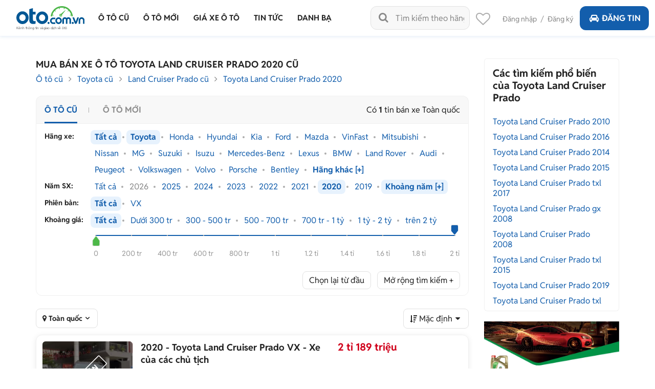

--- FILE ---
content_type: text/html; charset=utf-8
request_url: https://oto.com.vn/mua-ban-xe-toyota-land-cruiser-prado-nam-2020
body_size: 57615
content:
<!DOCTYPE HTML PUBLIC "-//W3C//DTD XHTML 1.0 Transitional//EN" "http://www.w3.org/TR/xhtml1/DTD/xhtml1-transitional.dtd">
<html lang="vi" xmlns="http://www.w3.org/1999/xhtml">
<head>
    <meta http-equiv="Content-Type" content="text/html; charset=utf-8" />
    <link rel="SHORTCUT ICON" href="/favicon.ico?v=1" />
    <meta name="google-site-verification" content="ZISLFXP9puZFE1ujmE1c_gtCIsTX6NWvNdq9V0GYu-0" /><!--youtube verify-->
    <meta name="viewport" content="width=device-width" />
    <title>Mua bán Toyota Land Cruiser Prado 2020 cũ uy tín giá rẻ tháng 1/2026</title>
    <meta name="keywords" content="Toyota Land Cruiser Prado 2020, xe Toyota Land Cruiser Prado 2020, mua xe Toyota Land Cruiser Prado 2020, mua Toyota Land Cruiser Prado 2020, bán Toyota Land Cruiser Prado 2020" />
    <meta name="description" content="1 tin rao Mua bán xe Toyota Land Cruiser Prado 2020 cũ giá tốt chính chủ. Giá ô tô Toyota Land Cruiser Prado 2020 cũ được cập nhật liên tục, đa dạng phân khúc giá với nhiều ưu đãi hấp dẫn cho người dùng lựa chọn." />

    <link rel="canonical" href="https://oto.com.vn/mua-ban-xe-toyota-land-cruiser-prado-nam-2020" />
    <link rel="alternate" href="https://m.oto.com.vn/mua-ban-xe-toyota-land-cruiser-prado-nam-2020" media="only screen and (max-width: 640px)" /><link rel="alternate" href="https://m.oto.com.vn/mua-ban-xe-toyota-land-cruiser-prado-nam-2020" media="handheld" />
    <link rel="next" href="/mua-ban-xe-toyota-land-cruiser-prado-nam-2020/p2" />
    
        <meta name="robots" content="index, follow, noodp" />

    <meta property="fb:app_id" content="1619168438343676" />
    <meta property="fb:admins" content="1685868029" />
    <meta property="article:section" content="Auto, News" />
    <meta property="article:tag" content="Ô tô, Xe hơi" />
    <meta property="og:site_name" content="oto.com.vn" />
<meta property="og:title" content="Mua bán Toyota Land Cruiser Prado 2020 cũ uy tín giá rẻ tháng 1/2026" />
<meta property="og:type" content="article" />
<meta property="og:description" content="1 tin rao Mua bán xe Toyota Land Cruiser Prado 2020 cũ giá tốt chính chủ. Giá ô tô Toyota Land Cruiser Prado 2020 cũ được cập nhật liên tục, đa dạng phân khúc giá với nhiều ưu đãi hấp dẫn cho người dùng lựa chọn." />
<meta property="og:url" content="https://oto.com.vn/mua-ban-xe-toyota-land-cruiser-prado-nam-2020" />
<meta property="og:image" content="https://img1.oto.com.vn/crop/620x383/2025/08/30/img2515-4a3a_wm.webp" />
<meta property="og:image:type" content="image/jpg" />
<meta property="og:image:width" content="620" />
<meta property="og:image:height" content="383" />
<meta name="twitter:card" content="summary" />
<meta name="twitter:site" content="@otocomvndvg" />
<meta name="twitter:title" content="Mua bán Toyota Land Cruiser Prado 2020 cũ uy tín giá rẻ tháng 1/2026" />
<meta name="twitter:description" content="1 tin rao Mua bán xe Toyota Land Cruiser Prado 2020 cũ giá tốt chính chủ. Giá ô tô Toyota Land Cruiser Prado 2020 cũ được cập nhật liên tục, đa dạng phân khúc giá với nhiều ưu đãi hấp dẫn cho người dùng lựa chọn." />
<meta name="twitter:image" content="https://img1.oto.com.vn/crop/620x383/2025/08/30/img2515-4a3a_wm.webp" />

    <meta name="p:domain_verify" content="61006787b124378683af5c15aba41d13" />
    <meta name="p:domain_verify" content="75e6c955fdb80a732ed0b943ddba7445" /><!--pinterest verify-->
    <meta name="format-detection" content="telephone=no" /> 
    <meta http-equiv="Content-Language" content="vi" />
    <meta name="language" content="Vietnamese,vn" />

    <meta http-equiv="x-dns-prefetch-control" content="on">
<link rel="dns-prefetch" href="https://img1.oto.com.vn" crossorigin=crossorigin />
<link rel="dns-prefetch" href="https://s1.oto.com.vn" crossorigin=crossorigin />
<link rel="dns-prefetch" href="https://www.google-analytics.com" crossorigin=crossorigin />
<link rel="dns-prefetch" href="https://www.googletagmanager.com" crossorigin=crossorigin />
<link rel="dns-prefetch" href="https://www.gstatic.com" crossorigin=crossorigin />
<link rel="dns-prefetch" href="https://pixel.adsafeprotected.com" crossorigin=crossorigin />
<link rel="dns-prefetch" href="https://static.adsafeprotected.com" crossorigin=crossorigin />
<link rel="dns-prefetch" href="https://connect.facebook.net" crossorigin=crossorigin />
<link rel="dns-prefetch" href="https://static.mepuzz.com" crossorigin=crossorigin />
    <script>
    !function (c) { "use strict"; function e(e, t, n, o) { var r, i, d = c.document, a = d.createElement("link"); i = t || (r = (d.body || d.getElementsByTagName("head")[0]).childNodes)[r.length - 1]; var f = d.styleSheets; if (o) for (var l in o) o.hasOwnProperty(l) && a.setAttribute(l, o[l]); a.rel = "stylesheet", a.href = e, a.media = "only x", function e(t) { if (d.body) return t(); setTimeout(function () { e(t) }) }(function () { i.parentNode.insertBefore(a, t ? i : i.nextSibling) }); var s = function (e) { for (var t = a.href, n = f.length; n--;)if (f[n].href === t) return e(); setTimeout(function () { s(e) }) }; function u() { a.addEventListener && a.removeEventListener("load", u), a.media = n || "all" } return a.addEventListener && a.addEventListener("load", u), (a.onloadcssdefined = s)(u), a } "undefined" != typeof exports ? exports.loadCSS = e : c.loadCSS = e }("undefined" != typeof global ? global : this);
</script>
<script>
    //var arrRegistrationFeeReduction = ["754", "2357", "749", "751", "2755", "2378", "767", "764", "739", "740", "122", "125", "913", "2234", "1548", "1509", "2900", "2901", "1849", "587", "594", "1969", "624", "618", "538", "541", "2419", "462", "2153", "2461", "2469", "2470", "2460", "104", "105", "2488", "2481", "2476", "2475", "2485", "2491", "2471", "1218", "1221", "2271", "2345"];
    var arrRegistrationFeeReduction = ["104", "105", "2460", "2461", "2469", "2470", "462", "2419", "538", "541", "587", "594", "618", "624", "1849", "1969", "2333", "2348", "3110", "739", "740", "749", "751", "754", "764", "767", "2357", "2378", "2755", "122", "125", "913", "2234", "2153", "2282", "1218", "1221", "2271", "2345", "2471", "2475", "2476", "2481", "2485", "2488", "2491", "2512", "1548", "1509", "1503", "2900", "2901"];
</script>
    <script rel="preload" as="script" src="https://staticfile.oto.com.vn/dist/web/scripts/jquery-1.7.1.min.js.gz?v=1"></script>

    <link rel="preload" as="style" onload="this.rel='stylesheet'" href="https://staticfile.oto.com.vn/dist/web/styles/font.min.css.gz?v=639047448190099262" />
    <link rel="preload" as="style" onload="this.rel='stylesheet'" href="https://staticfile.oto.com.vn/dist/web/styles/fontello.min.css.gz?v=639047448190099262" />

        <link rel="stylesheet" href="https://staticfile.oto.com.vn/dist/web/styles/common.min.css.gz?v=639047448190099262" />
    <link rel="stylesheet" href="https://staticfile.oto.com.vn/dist/web/styles/theme.min.css.gz?v=639047448190099262" />
    <link rel="stylesheet" href="https://staticfile.oto.com.vn/dist/web/styles/header-v2.min.css.gz?v=639047448190099262" />
    <link rel="stylesheet" href="https://staticfile.oto.com.vn/dist/web/styles/header-v3.min.css.gz?v=639047448190099262" />

    <link href="https://staticfile.oto.com.vn/dist/web/styles/footer.min.css.gz?v=639047448190099262" rel="preload" as="style" onload="this.rel='stylesheet'" />
    <link href="https://staticfile.oto.com.vn/dist/web/styles/bxhvalidateform.min.css.gz?v=1" rel="preload" as="style" onload="this.rel='stylesheet'" />
    <link rel="preload" as="style" onload="this.rel='stylesheet'" href="https://staticfile.oto.com.vn/dist/web/styles/style_login.min.css.gz?v=639047448190099262" />
    <link rel="preload" as="style" onload="this.rel='stylesheet'" href="https://staticfile.oto.com.vn/dist/web/styles/chosen.min.css.gz?v=1" />
    <link href="https://staticfile.oto.com.vn/dist/web/styles/css-boxright.min.css.gz?v=639047448190099262" rel="preload" as="style" onload="this.rel='stylesheet'" />

    <link rel="preload" as="style" onload="this.rel='stylesheet'" href="https://staticfile.oto.com.vn/dist/web/styles/logo-car.min.css.gz?v=639047448190099262" />

    <link rel="preload" as="style" onload="this.rel='stylesheet'" href="https://staticfile.oto.com.vn/dist/web/styles/listing-v2.min.css.gz?v=639047448190099262" />
    <link rel="preload" as="style" onload="this.rel='stylesheet'" href="https://staticfile.oto.com.vn/dist/web/styles/listing-v3.min.css.gz?v=639047448190099262" />
    <link rel="preload" as="style" onload="this.rel='stylesheet'" href="https://staticfile.oto.com.vn/dist/web/styles/filter-v2.min.css.gz?v=639047448190099262" />

    <link href="https://staticfile.oto.com.vn/dist/web/styles/nouislider.min.css.gz?v=639047448190099262" rel="stylesheet" media="print" onload="this.media='all'; this.onload=null;" type="text/css" />

    <link rel="stylesheet" href="https://staticfile.oto.com.vn/dist/web/styles/list-news-video.min.css.gz?v=639047448190099262" />
    <link rel="stylesheet" href="https://staticfile.oto.com.vn/dist/web/styles/detail-news-video.min.css.gz?v=639047448190099262" />

    <link href="https://staticfile.oto.com.vn/dist/web/styles/style-popup.min.css.gz?v=639047448190099262" rel="stylesheet" media="print" onload="this.media='all'; this.onload=null;" type="text/css" />
    <!--Begin UpdateCssListTinrao-->

    <link rel="stylesheet" media="print" onload="this.media='all'; this.onload=null;" type="text/css" href="https://staticfile.oto.com.vn/dist/web/styles/collap-panel.min.css.gz?v=639047448190099262" />
    <link rel="stylesheet" href="https://staticfile.oto.com.vn/dist/web/styles/slide-car.min.css.gz?v=639047448190099262" />
    <script src="https://staticfile.oto.com.vn/dist/web/scripts/nouislider.min.js.gz?v=1" defer></script>
    <script src="https://staticfile.oto.com.vn/dist/web/scripts/list_auto.min.js.gz?v=639047448190099262" defer></script>

    <script src='https://staticfile.oto.com.vn/dist/web/scripts/voucher.min.js.gz?v=639047448190099262' defer></script>
    <script src="https://staticfile.oto.com.vn/dist/web/scripts/filter-search-v2.min.js.gz?v=639047448190099262" defer></script>

    <link rel="preload" as="style" onload="this.rel='stylesheet'" href="https://staticfile.oto.com.vn/dist/web/styles/background_image.min.css.gz?v=639047448190099262" />
    <link rel="preload" as="style" onload="this.rel='stylesheet'" href="https://staticfile.oto.com.vn/dist/web/styles/listtinrao_dev.min.css.gz?v=639047448190099262" />
    <!--End UpdateCssListTinrao-->
    

        <link rel="stylesheet" href="https://staticfile.oto.com.vn/dist/web/styles/swiper.min.css.gz?v=1" />
    <link rel="stylesheet" href="https://staticfile.oto.com.vn/dist/web/styles/dev-2.0.min.css.gz?v=639047448190099262" />
    <link href="https://staticfile.oto.com.vn/dist/web/styles/custom.min.css.gz?v=639047448190099262" rel="stylesheet" />
    <link href="https://staticfile.oto.com.vn/dist/web/styles/header-dev.min.css.gz?v=639047448190099262" rel="stylesheet" />
    <link rel="preload" as="style" onload="this.rel='stylesheet'" href="https://staticfile.oto.com.vn/dist/web/styles/bn-camp.min.css.gz?v=639047448190099262" />
    <style>
        .detail .boxLead {
            display: none
        }
    </style>
    

    <script>
        var isNewSession = 'True';
        isNewSession = isNewSession == 'True' ? true : false;
    </script>
    <script>
        var domainCookie = 'https://oto.com.vn';
        var productId = '0';
        var userId = '';
        var websiteDomain = 'https://oto.com.vn';
        var domainOfCookieName = '.oto.com.vn';
        var MakeAndModelData = [];
    </script>
    
    
        <script>
            (function (w, d, s, l, i) {
                w[l] = w[l] || []; w[l].push({
                    'gtm.start':
                        new Date().getTime(), event: 'gtm.js'
                }); var f = d.getElementsByTagName(s)[0],
                    j = d.createElement(s), dl = l != 'dataLayer' ? '&l=' + l : ''; j.async = true; j.src =
                        'https://www.googletagmanager.com/gtm.js?id=' + i + dl; f.parentNode.insertBefore(j, f);
            })(window, document, 'script', 'dataLayer', 'GTM-WG53MB6');</script>
        <!-- Google tag (gtag.js) - google tracking - BingoNguyen -->
        <script async src="https://www.googletagmanager.com/gtag/js?id=AW-812988619">
        </script>
        <script>
            window.dataLayer = window.dataLayer || [];
            function gtag() { dataLayer.push(arguments); }
            gtag('js', new Date());

            gtag('config', 'AW-812988619');
        </script>

</head>
<body>
    

    
        <noscript>
            <iframe src="https://www.googletagmanager.com/ns.html?id=GTM-WG53MB6"
                    height="0" width="0" style="display:none;visibility:hidden"></iframe>
        </noscript>

    <noscript><img height="1" width="1" alt="fb pixel" style="display:none" src="https://www.facebook.com/tr?id=1854420384783152&amp;ev=PixelInitialized" /></noscript>
    <div id="fb-root"></div>
    <div class="pagewrap subpage">
        <script>var page = 'isList';</script>
        

<link href="https://staticfile.oto.com.vn/dist/web/styles/menu-v2.min.css.gz?v=639047448190099262" rel="stylesheet" />

<input type="hidden" id="hddShortModelName" value="land-cruiser-prado" />
<input type="hidden" id="hddPageId" value="3" />

<div class="header-fix" id="header-container">
    <div class="header">
        <!--navi top-->
        <div class="navi">
            <a class="logo" href="/">
                    <p class="slogan">Kênh thông tin và giao dịch về ôtô </p>
            </a>

            <div class="container">
                <ul class="menu">
                    <li class="menu-car">
                        <a href="/mua-ban-xe" data-key="/mua-ban-xe" title="Mua bán xe ô tô cũ">
                            <p>Ô tô cũ</p>
                        </a>
                    </li>
                    <li>
                        <a href="/mua-ban-xe-moi" data-key="/mua-ban-xe-moi" title="Mua bán ô tô mới" rel="nofollow">
                            <p>Ô tô mới</p>
                        </a>
                    </li>
                    <li class="menu-price">
                        <a href="/bang-gia-xe-o-to" data-key="/bang-gia-xe-o-to" title="Bảng giá xe ô tô">
                            <p>Giá xe ô tô</p>
                        </a>
                        

<div class="sub-menu" id="menu-article-price">
        <ul>
            <li class=" ">
                <a href="/bang-gia-xe-o-to-bmw-moi-nhat" data-key="/bang-gia-xe-o-to-bmw-moi-nhat">BMW</a>
                <div class="sub-menu-2">
                    <ul>
                        <li> <a href="/bang-gia-xe-o-to-bmw-218i-moi-nhat" data-key="/bang-gia-xe-o-to-bmw-218i-moi-nhat">BMW 218i</a></li>
                        <li> <a href="/bang-gia-xe-o-to-bmw-320i-moi-nhat" data-key="/bang-gia-xe-o-to-bmw-320i-moi-nhat">BMW 320i</a></li>
                        <li> <a href="/bang-gia-xe-o-to-bmw-330i-moi-nhat" data-key="/bang-gia-xe-o-to-bmw-330i-moi-nhat">BMW 330i</a></li>
                        <li> <a href="/bang-gia-xe-o-to-bmw-420i-moi-nhat" data-key="/bang-gia-xe-o-to-bmw-420i-moi-nhat">BMW 420i</a></li>
                        <li> <a href="/bang-gia-xe-o-to-bmw-430i-convertible-moi-nhat" data-key="/bang-gia-xe-o-to-bmw-430i-convertible-moi-nhat">BMW 430i Convertible</a></li>
                        <li> <a href="/bang-gia-xe-o-to-bmw-520i-moi-nhat" data-key="/bang-gia-xe-o-to-bmw-520i-moi-nhat">BMW 520i</a></li>
                        <li> <a href="/bang-gia-xe-o-to-bmw-530i-moi-nhat" data-key="/bang-gia-xe-o-to-bmw-530i-moi-nhat">BMW 530i</a></li>
                        <li> <a href="/bang-gia-xe-o-to-bmw-730li-moi-nhat" data-key="/bang-gia-xe-o-to-bmw-730li-moi-nhat">BMW 730Li</a></li>
                        <li> <a href="/bang-gia-xe-o-to-bmw-735i-moi-nhat" data-key="/bang-gia-xe-o-to-bmw-735i-moi-nhat">BMW 735i</a></li>
                        <li> <a href="/bang-gia-xe-o-to-bmw-740i-moi-nhat" data-key="/bang-gia-xe-o-to-bmw-740i-moi-nhat">BMW 740i</a></li>
                        <li> <a href="/bang-gia-xe-o-to-bmw-740li-moi-nhat" data-key="/bang-gia-xe-o-to-bmw-740li-moi-nhat">BMW 740Li</a></li>
                        <li> <a href="/bang-gia-xe-o-to-bmw-x1-moi-nhat" data-key="/bang-gia-xe-o-to-bmw-x1-moi-nhat">BMW X1</a></li>
                        <li> <a href="/bang-gia-xe-o-to-bmw-x3-moi-nhat" data-key="/bang-gia-xe-o-to-bmw-x3-moi-nhat">BMW X3</a></li>
                        <li> <a href="/bang-gia-xe-o-to-bmw-x4-moi-nhat" data-key="/bang-gia-xe-o-to-bmw-x4-moi-nhat">BMW X4</a></li>
                        <li> <a href="/bang-gia-xe-o-to-bmw-x5-moi-nhat" data-key="/bang-gia-xe-o-to-bmw-x5-moi-nhat">BMW X5</a></li>
                        <li> <a href="/bang-gia-xe-o-to-bmw-x6-moi-nhat" data-key="/bang-gia-xe-o-to-bmw-x6-moi-nhat">BMW X6</a></li>
                        <li> <a href="/bang-gia-xe-o-to-bmw-x7-moi-nhat" data-key="/bang-gia-xe-o-to-bmw-x7-moi-nhat">BMW X7</a></li>
                        <li> <a href="/bang-gia-xe-o-to-bmw-xm-moi-nhat" data-key="/bang-gia-xe-o-to-bmw-xm-moi-nhat">BMW XM</a></li>
                        <li> <a href="/bang-gia-xe-o-to-bmw-z4-sdrive30i-moi-nhat" data-key="/bang-gia-xe-o-to-bmw-z4-sdrive30i-moi-nhat">BMW Z4 sDrive30i</a></li>
                    </ul>
                </div>

            </li>
            <li class=" ">
                <a href="/bang-gia-xe-o-to-byd-moi-nhat" data-key="/bang-gia-xe-o-to-byd-moi-nhat">BYD</a>
                <div class="sub-menu-2">
                    <ul>
                        <li> <a href="/bang-gia-xe-o-to-byd-atto-2-moi-nhat" data-key="/bang-gia-xe-o-to-byd-atto-2-moi-nhat">BYD Atto 2</a></li>
                        <li> <a href="/bang-gia-xe-o-to-byd-atto-3-moi-nhat" data-key="/bang-gia-xe-o-to-byd-atto-3-moi-nhat">BYD Atto 3</a></li>
                        <li> <a href="/bang-gia-xe-o-to-byd-dolphin-moi-nhat" data-key="/bang-gia-xe-o-to-byd-dolphin-moi-nhat">BYD Dolphin</a></li>
                        <li> <a href="/bang-gia-xe-o-to-byd-han-moi-nhat" data-key="/bang-gia-xe-o-to-byd-han-moi-nhat">BYD Han</a></li>
                        <li> <a href="/bang-gia-xe-o-to-byd-m6-moi-nhat" data-key="/bang-gia-xe-o-to-byd-m6-moi-nhat">BYD M6</a></li>
                        <li> <a href="/bang-gia-xe-o-to-byd-seal-moi-nhat" data-key="/bang-gia-xe-o-to-byd-seal-moi-nhat">BYD Seal</a></li>
                        <li> <a href="/bang-gia-xe-o-to-byd-sealion-6-moi-nhat" data-key="/bang-gia-xe-o-to-byd-sealion-6-moi-nhat">BYD Sealion 6</a></li>
                        <li> <a href="/bang-gia-xe-o-to-byd-sealion-8-moi-nhat" data-key="/bang-gia-xe-o-to-byd-sealion-8-moi-nhat">BYD Sealion 8</a></li>
                    </ul>
                </div>

            </li>
            <li class=" ">
                <a href="/bang-gia-xe-o-to-ford-moi-nhat" data-key="/bang-gia-xe-o-to-ford-moi-nhat">Ford</a>
                <div class="sub-menu-2">
                    <ul>
                        <li> <a href="/bang-gia-xe-o-to-ford-escape-moi-nhat" data-key="/bang-gia-xe-o-to-ford-escape-moi-nhat">Ford Escape</a></li>
                        <li> <a href="/bang-gia-xe-o-to-ford-everest-moi-nhat" data-key="/bang-gia-xe-o-to-ford-everest-moi-nhat">Ford Everest</a></li>
                        <li> <a href="/bang-gia-xe-o-to-ford-evos-moi-nhat" data-key="/bang-gia-xe-o-to-ford-evos-moi-nhat">Ford Evos</a></li>
                        <li> <a href="/bang-gia-xe-o-to-ford-explorer-moi-nhat" data-key="/bang-gia-xe-o-to-ford-explorer-moi-nhat">Ford Explorer</a></li>
                        <li> <a href="/bang-gia-xe-o-to-ford-f-150-moi-nhat" data-key="/bang-gia-xe-o-to-ford-f-150-moi-nhat">Ford F-150</a></li>
                        <li> <a href="/bang-gia-xe-o-to-ford-fiesta-moi-nhat" data-key="/bang-gia-xe-o-to-ford-fiesta-moi-nhat">Ford Fiesta</a></li>
                        <li> <a href="/bang-gia-xe-o-to-ford-mustang-moi-nhat" data-key="/bang-gia-xe-o-to-ford-mustang-moi-nhat">Ford Mustang</a></li>
                        <li> <a href="/bang-gia-xe-o-to-ford-ranger-moi-nhat" data-key="/bang-gia-xe-o-to-ford-ranger-moi-nhat">Ford Ranger</a></li>
                        <li> <a href="/bang-gia-xe-o-to-ford-ranger-raptor-moi-nhat" data-key="/bang-gia-xe-o-to-ford-ranger-raptor-moi-nhat">Ford Ranger Raptor</a></li>
                        <li> <a href="/bang-gia-xe-o-to-ford-territory-moi-nhat" data-key="/bang-gia-xe-o-to-ford-territory-moi-nhat">Ford Territory</a></li>
                        <li> <a href="/bang-gia-xe-o-to-ford-tourneo-moi-nhat" data-key="/bang-gia-xe-o-to-ford-tourneo-moi-nhat">Ford Tourneo</a></li>
                        <li> <a href="/bang-gia-xe-o-to-ford-transit-moi-nhat" data-key="/bang-gia-xe-o-to-ford-transit-moi-nhat">Ford Transit</a></li>
                    </ul>
                </div>

            </li>
            <li class=" ">
                <a href="/bang-gia-xe-o-to-honda-moi-nhat" data-key="/bang-gia-xe-o-to-honda-moi-nhat">Honda</a>
                <div class="sub-menu-2">
                    <ul>
                        <li> <a href="/bang-gia-xe-o-to-honda-accord-moi-nhat" data-key="/bang-gia-xe-o-to-honda-accord-moi-nhat">Honda Accord</a></li>
                        <li> <a href="/bang-gia-xe-o-to-honda-brio-moi-nhat" data-key="/bang-gia-xe-o-to-honda-brio-moi-nhat">Honda Brio</a></li>
                        <li> <a href="/bang-gia-xe-o-to-honda-br-v-moi-nhat" data-key="/bang-gia-xe-o-to-honda-br-v-moi-nhat">Honda BR-V</a></li>
                        <li> <a href="/bang-gia-xe-o-to-honda-city-moi-nhat" data-key="/bang-gia-xe-o-to-honda-city-moi-nhat">Honda City</a></li>
                        <li> <a href="/bang-gia-xe-o-to-honda-civic-moi-nhat" data-key="/bang-gia-xe-o-to-honda-civic-moi-nhat">Honda Civic</a></li>
                        <li> <a href="/bang-gia-xe-o-to-honda-civic-type-r-moi-nhat" data-key="/bang-gia-xe-o-to-honda-civic-type-r-moi-nhat">Honda Civic Type R</a></li>
                        <li> <a href="/bang-gia-xe-o-to-honda-cr-v-moi-nhat" data-key="/bang-gia-xe-o-to-honda-cr-v-moi-nhat">Honda CR-V</a></li>
                        <li> <a href="/bang-gia-xe-o-to-honda-hr-v-moi-nhat" data-key="/bang-gia-xe-o-to-honda-hr-v-moi-nhat">Honda HR-V</a></li>
                    </ul>
                </div>

            </li>
            <li class=" ">
                <a href="/bang-gia-xe-o-to-hyundai-moi-nhat" data-key="/bang-gia-xe-o-to-hyundai-moi-nhat">Hyundai</a>
                <div class="sub-menu-2">
                    <ul>
                        <li> <a href="/bang-gia-xe-o-to-hyundai-accent-moi-nhat" data-key="/bang-gia-xe-o-to-hyundai-accent-moi-nhat">Hyundai Accent</a></li>
                        <li> <a href="/bang-gia-xe-o-to-hyundai-creta-moi-nhat" data-key="/bang-gia-xe-o-to-hyundai-creta-moi-nhat">Hyundai Creta</a></li>
                        <li> <a href="/bang-gia-xe-o-to-hyundai-custin-moi-nhat" data-key="/bang-gia-xe-o-to-hyundai-custin-moi-nhat">Hyundai Custin</a></li>
                        <li> <a href="/bang-gia-xe-o-to-hyundai-elantra-moi-nhat" data-key="/bang-gia-xe-o-to-hyundai-elantra-moi-nhat">Hyundai Elantra</a></li>
                        <li> <a href="/bang-gia-xe-o-to-hyundai-grand-i10-moi-nhat" data-key="/bang-gia-xe-o-to-hyundai-grand-i10-moi-nhat">Hyundai Grand i10</a></li>
                        <li> <a href="/bang-gia-xe-o-to-hyundai-loniq-5-moi-nhat" data-key="/bang-gia-xe-o-to-hyundai-loniq-5-moi-nhat">Hyundai Ioniq 5</a></li>
                        <li> <a href="/bang-gia-xe-o-to-hyundai-palisade-moi-nhat" data-key="/bang-gia-xe-o-to-hyundai-palisade-moi-nhat">Hyundai Palisade</a></li>
                        <li> <a href="/bang-gia-xe-o-to-hyundai-santa-fe-moi-nhat" data-key="/bang-gia-xe-o-to-hyundai-santa-fe-moi-nhat">Hyundai SantaFe</a></li>
                        <li> <a href="/bang-gia-xe-o-to-hyundai-solati-moi-nhat" data-key="/bang-gia-xe-o-to-hyundai-solati-moi-nhat">Hyundai Solati</a></li>
                        <li> <a href="/bang-gia-xe-o-to-hyundai-stargazer-moi-nhat" data-key="/bang-gia-xe-o-to-hyundai-stargazer-moi-nhat">Hyundai Stargazer</a></li>
                        <li> <a href="/bang-gia-xe-o-to-hyundai-tucson-moi-nhat" data-key="/bang-gia-xe-o-to-hyundai-tucson-moi-nhat">Hyundai Tucson</a></li>
                        <li> <a href="/bang-gia-xe-o-to-hyundai-venue-moi-nhat" data-key="/bang-gia-xe-o-to-hyundai-venue-moi-nhat">Hyundai Venue</a></li>
                    </ul>
                </div>

            </li>
            <li class=" ">
                <a href="/bang-gia-xe-o-to-isuzu-moi-nhat" data-key="/bang-gia-xe-o-to-isuzu-moi-nhat">Isuzu</a>
                <div class="sub-menu-2">
                    <ul>
                        <li> <a href="/bang-gia-xe-o-to-isuzu-d-max-moi-nhat" data-key="/bang-gia-xe-o-to-isuzu-d-max-moi-nhat">Isuzu D-Max</a></li>
                        <li> <a href="/bang-gia-xe-o-to-isuzu-mu-x-moi-nhat" data-key="/bang-gia-xe-o-to-isuzu-mu-x-moi-nhat">Isuzu mu-X</a></li>
                        <li> <a href="/bang-gia-xe-o-to-isuzu-qkr-moi-nhat" data-key="/bang-gia-xe-o-to-isuzu-qkr-moi-nhat">Isuzu QKR</a></li>
                    </ul>
                </div>

            </li>
            <li class=" ">
                <a href="/bang-gia-xe-o-to-kia-moi-nhat" data-key="/bang-gia-xe-o-to-kia-moi-nhat">KIA</a>
                <div class="sub-menu-2">
                    <ul>
                        <li> <a href="/bang-gia-xe-o-to-kia-carens-moi-nhat" data-key="/bang-gia-xe-o-to-kia-carens-moi-nhat">KIA Carens</a></li>
                        <li> <a href="/bang-gia-xe-o-to-kia-carnival-moi-nhat" data-key="/bang-gia-xe-o-to-kia-carnival-moi-nhat">KIA Carnival</a></li>
                        <li> <a href="/bang-gia-xe-o-to-kia-ev6-moi-nhat" data-key="/bang-gia-xe-o-to-kia-ev6-moi-nhat">KIA EV6</a></li>
                        <li> <a href="/bang-gia-xe-o-to-kia-k3-moi-nhat" data-key="/bang-gia-xe-o-to-kia-k3-moi-nhat">KIA K3</a></li>
                        <li> <a href="/bang-gia-xe-o-to-kia-k5-moi-nhat" data-key="/bang-gia-xe-o-to-kia-k5-moi-nhat">KIA K5</a></li>
                        <li> <a href="/bang-gia-xe-o-to-kia-morning-moi-nhat" data-key="/bang-gia-xe-o-to-kia-morning-moi-nhat">KIA Morning</a></li>
                        <li> <a href="/bang-gia-xe-o-to-kia-rondo-moi-nhat" data-key="/bang-gia-xe-o-to-kia-rondo-moi-nhat">KIA Rondo</a></li>
                        <li> <a href="/bang-gia-xe-o-to-kia-seltos-moi-nhat" data-key="/bang-gia-xe-o-to-kia-seltos-moi-nhat">KIA Seltos</a></li>
                        <li> <a href="/bang-gia-xe-o-to-kia-soluto-moi-nhat" data-key="/bang-gia-xe-o-to-kia-soluto-moi-nhat">KIA Soluto</a></li>
                        <li> <a href="/bang-gia-xe-o-to-kia-sonet-moi-nhat" data-key="/bang-gia-xe-o-to-kia-sonet-moi-nhat">KIA Sonet</a></li>
                        <li> <a href="/bang-gia-xe-o-to-kia-sorento-moi-nhat" data-key="/bang-gia-xe-o-to-kia-sorento-moi-nhat">KIA Sorento</a></li>
                        <li> <a href="/bang-gia-xe-o-to-kia-sportage-moi-nhat" data-key="/bang-gia-xe-o-to-kia-sportage-moi-nhat">KIA Sportage</a></li>
                        <li> <a href="/bang-gia-xe-o-to-kia-telluride-moi-nhat" data-key="/bang-gia-xe-o-to-kia-telluride-moi-nhat">KIA Telluride</a></li>
                    </ul>
                </div>

            </li>
            <li class=" ">
                <a href="/bang-gia-xe-o-to-lexus-moi-nhat" data-key="/bang-gia-xe-o-to-lexus-moi-nhat">Lexus</a>
                <div class="sub-menu-2">
                    <ul>
                        <li> <a href="/bang-gia-xe-o-to-lexus-es-250-moi-nhat" data-key="/bang-gia-xe-o-to-lexus-es-250-moi-nhat">Lexus ES 250</a></li>
                        <li> <a href="/bang-gia-xe-o-to-lexus-es-300h-moi-nhat" data-key="/bang-gia-xe-o-to-lexus-es-300h-moi-nhat">Lexus ES 300h</a></li>
                        <li> <a href="/bang-gia-xe-o-to-lexus-gx-460-moi-nhat" data-key="/bang-gia-xe-o-to-lexus-gx-460-moi-nhat">Lexus GX 460</a></li>
                        <li> <a href="/bang-gia-xe-o-to-lexus-gx-550-moi-nhat" data-key="/bang-gia-xe-o-to-lexus-gx-550-moi-nhat">Lexus GX 550</a></li>
                        <li> <a href="/bang-gia-xe-o-to-lexus-is-300-moi-nhat" data-key="/bang-gia-xe-o-to-lexus-is-300-moi-nhat">Lexus IS 300</a></li>
                        <li> <a href="/bang-gia-xe-o-to-lexus-lm-350-moi-nhat" data-key="/bang-gia-xe-o-to-lexus-lm-350-moi-nhat">Lexus LM 350</a></li>
                        <li> <a href="/bang-gia-xe-o-to-lexus-lm-500h-moi-nhat" data-key="/bang-gia-xe-o-to-lexus-lm-500h-moi-nhat">Lexus LM 500h</a></li>
                        <li> <a href="/bang-gia-xe-o-to-lexus-ls-500-moi-nhat" data-key="/bang-gia-xe-o-to-lexus-ls-500-moi-nhat">Lexus LS 500</a></li>
                        <li> <a href="/bang-gia-xe-o-to-lexus-570-moi-nhat" data-key="/bang-gia-xe-o-to-lexus-570-moi-nhat">Lexus LX 570</a></li>
                        <li> <a href="/bang-gia-xe-o-to-lexus-lx-600-moi-nhat" data-key="/bang-gia-xe-o-to-lexus-lx-600-moi-nhat">Lexus LX 600</a></li>
                        <li> <a href="/bang-gia-xe-o-to-lexus-nx-300-moi-nhat" data-key="/bang-gia-xe-o-to-lexus-nx-300-moi-nhat">Lexus NX 300</a></li>
                        <li> <a href="/bang-gia-xe-o-to-lexus-nx-350-moi-nhat" data-key="/bang-gia-xe-o-to-lexus-nx-350-moi-nhat">Lexus NX 350</a></li>
                        <li> <a href="/bang-gia-xe-o-to-lexus-rc-300-moi-nhat" data-key="/bang-gia-xe-o-to-lexus-rc-300-moi-nhat">Lexus RC 300</a></li>
                        <li> <a href="/bang-gia-xe-o-to-lexus-rx-300-moi-nhat" data-key="/bang-gia-xe-o-to-lexus-rx-300-moi-nhat">Lexus RX 300</a></li>
                        <li> <a href="/bang-gia-xe-o-to-lexus-rx-350-moi-nhat" data-key="/bang-gia-xe-o-to-lexus-rx-350-moi-nhat">Lexus RX 350</a></li>
                        <li> <a href="/bang-gia-xe-o-to-lexus-rx-500h-f-sport-performance-moi-nhat" data-key="/bang-gia-xe-o-to-lexus-rx-500h-f-sport-performance-moi-nhat">Lexus RX 500h F Sport Performance</a></li>
                    </ul>
                </div>

            </li>
            <li class=" ">
                <a href="/bang-gia-xe-o-to-mazda-moi-nhat" data-key="/bang-gia-xe-o-to-mazda-moi-nhat">Mazda</a>
                <div class="sub-menu-2">
                    <ul>
                        <li> <a href="/bang-gia-xe-o-to-mazda-2-moi-nhat" data-key="/bang-gia-xe-o-to-mazda-2-moi-nhat">Mazda 2</a></li>
                        <li> <a href="/bang-gia-xe-o-to-mazda-3-moi-nhat" data-key="/bang-gia-xe-o-to-mazda-3-moi-nhat">Mazda 3</a></li>
                        <li> <a href="/bang-gia-xe-o-to-mazda-6-moi-nhat" data-key="/bang-gia-xe-o-to-mazda-6-moi-nhat">Mazda 6</a></li>
                        <li> <a href="/bang-gia-xe-o-to-mazda-bt-50-moi-nhat" data-key="/bang-gia-xe-o-to-mazda-bt-50-moi-nhat">Mazda BT50</a></li>
                        <li> <a href="/bang-gia-xe-o-to-mazda-cx-3-moi-nhat" data-key="/bang-gia-xe-o-to-mazda-cx-3-moi-nhat">Mazda CX-3</a></li>
                        <li> <a href="/bang-gia-xe-o-to-mazda-cx-30-moi-nhat" data-key="/bang-gia-xe-o-to-mazda-cx-30-moi-nhat">Mazda CX-30</a></li>
                        <li> <a href="/bang-gia-xe-o-to-mazda-cx-5-moi-nhat" data-key="/bang-gia-xe-o-to-mazda-cx-5-moi-nhat">Mazda CX5</a></li>
                        <li> <a href="/bang-gia-xe-o-to-mazda-cx-8-moi-nhat" data-key="/bang-gia-xe-o-to-mazda-cx-8-moi-nhat">Mazda CX-8</a></li>
                    </ul>
                </div>

            </li>
            <li class=" ">
                <a href="/bang-gia-xe-o-to-mercedes-benz-moi-nhat" data-key="/bang-gia-xe-o-to-mercedes-benz-moi-nhat">Mercedes-Benz</a>
                <div class="sub-menu-2">
                    <ul>
                        <li> <a href="/bang-gia-xe-o-to-mercedes-benz-maybach-s450-moi-nhat" data-key="/bang-gia-xe-o-to-mercedes-benz-maybach-s450-moi-nhat">Mercedes Maybach S450 4Matic</a></li>
                        <li> <a href="/bang-gia-xe-o-to-mercedes-amg-c43-4matic-moi-nhat" data-key="/bang-gia-xe-o-to-mercedes-amg-c43-4matic-moi-nhat">Mercedes-AMG C 43 4Matic</a></li>
                        <li> <a href="/bang-gia-xe-o-to-mercedes-amg-c63-s-e-performance-moi-nhat" data-key="/bang-gia-xe-o-to-mercedes-amg-c63-s-e-performance-moi-nhat">Mercedes-AMG C 63 S E Performance</a></li>
                        <li> <a href="/bang-gia-xe-o-to-mercedes-amg-g-63-moi-nhat" data-key="/bang-gia-xe-o-to-mercedes-amg-g-63-moi-nhat">Mercedes-AMG G 63</a></li>
                        <li> <a href="/bang-gia-xe-o-to-mercedes-amg-glb-35-4-matic-moi-nhat" data-key="/bang-gia-xe-o-to-mercedes-amg-glb-35-4-matic-moi-nhat">Mercedes-AMG GLB 35 4MATIC</a></li>
                        <li> <a href="/bang-gia-xe-o-to-mercedes-amg-gle-53-4matic-coupe-moi-nhat" data-key="/bang-gia-xe-o-to-mercedes-amg-gle-53-4matic-coupe-moi-nhat">Mercedes-AMG GLE 53 4MATIC + Coupé</a></li>
                        <li> <a href="/bang-gia-xe-o-to-mercedes-amg-sl43-moi-nhat" data-key="/bang-gia-xe-o-to-mercedes-amg-sl43-moi-nhat">Mercedes-AMG SL 43</a></li>
                        <li> <a href="/bang-gia-xe-o-to-mercedes-amg-sl63-se-performance-moi-nhat" data-key="/bang-gia-xe-o-to-mercedes-amg-sl63-se-performance-moi-nhat">Mercedes-AMG SL 63 S E Performance</a></li>
                        <li> <a href="/bang-gia-xe-o-to-mercedes-benz-c-200-avantgarde-moi-nhat" data-key="/bang-gia-xe-o-to-mercedes-benz-c-200-avantgarde-moi-nhat">Mercedes-Benz C 200 Avantgarde</a></li>
                        <li> <a href="/bang-gia-xe-o-to-mercedes-benz-c300-moi-nhat" data-key="/bang-gia-xe-o-to-mercedes-benz-c300-moi-nhat">Mercedes-Benz C 300 AMG</a></li>
                        <li> <a href="/bang-gia-xe-o-to-mercedes-benz-e180-moi-nhat" data-key="/bang-gia-xe-o-to-mercedes-benz-e180-moi-nhat">Mercedes-Benz E 180</a></li>
                        <li> <a href="/bang-gia-xe-o-to-mercedes-benz-e200-exclusive-moi-nhat" data-key="/bang-gia-xe-o-to-mercedes-benz-e200-exclusive-moi-nhat">Mercedes-Benz E 200 Exclusive</a></li>
                        <li> <a href="/bang-gia-xe-o-to-mercedes-benz-e300-amg-moi-nhat" data-key="/bang-gia-xe-o-to-mercedes-benz-e300-amg-moi-nhat">Mercedes-Benz E 300 AMG</a></li>
                        <li> <a href="/bang-gia-xe-o-to-mercedes-benz-eqb-250-moi-nhat" data-key="/bang-gia-xe-o-to-mercedes-benz-eqb-250-moi-nhat">Mercedes-Benz EQB 250+</a></li>
                        <li> <a href="/bang-gia-xe-o-to-mercedes-benz-eqe-moi-nhat" data-key="/bang-gia-xe-o-to-mercedes-benz-eqe-moi-nhat">Mercedes-Benz EQE 500 4Matic</a></li>
                        <li> <a href="/bang-gia-xe-o-to-mercedes-benz-eqs-moi-nhat" data-key="/bang-gia-xe-o-to-mercedes-benz-eqs-moi-nhat">Mercedes-Benz EQS</a></li>
                        <li> <a href="/bang-gia-xe-o-to-mercedes-ben-eqs-500-4matic-moi-nhat" data-key="/bang-gia-xe-o-to-mercedes-ben-eqs-500-4matic-moi-nhat">Mercedes-Benz EQS 500 4Matic</a></li>
                        <li> <a href="/bang-gia-xe-o-to-mercedes-benz-glb-moi-nhat" data-key="/bang-gia-xe-o-to-mercedes-benz-glb-moi-nhat">Mercedes-Benz GLB 200 AMG</a></li>
                        <li> <a href="/bang-gia-xe-o-to-mercedes-benz-glc-200-moi-nhat" data-key="/bang-gia-xe-o-to-mercedes-benz-glc-200-moi-nhat">Mercedes-Benz GLC 200</a></li>
                        <li> <a href="/bang-gia-xe-o-to-mercedes-benz-glc-200-4matic-moi-nhat" data-key="/bang-gia-xe-o-to-mercedes-benz-glc-200-4matic-moi-nhat">Mercedes-Benz GLC 200 4Matic</a></li>
                        <li> <a href="/bang-gia-xe-o-to-mercedes-benz-glc-250-moi-nhat" data-key="/bang-gia-xe-o-to-mercedes-benz-glc-250-moi-nhat">Mercedes-Benz GLC 250</a></li>
                        <li> <a href="/bang-gia-xe-o-to-mercedes-benz-glc-300-moi-nhat" data-key="/bang-gia-xe-o-to-mercedes-benz-glc-300-moi-nhat">Mercedes-Benz GLC 300 4MATIC</a></li>
                        <li> <a href="/bang-gia-xe-o-to-mercedes-benz-gls-450-4matic-moi-nhat" data-key="/bang-gia-xe-o-to-mercedes-benz-gls-450-4matic-moi-nhat">Mercedes-Benz GLS 450 4Matic</a></li>
                        <li> <a href="/bang-gia-xe-o-to-mercedes-benz-s450l-moi-nhat" data-key="/bang-gia-xe-o-to-mercedes-benz-s450l-moi-nhat">Mercedes-Benz S 450</a></li>
                        <li> <a href="/bang-gia-xe-o-to-mercedes-maybach-gls-480-4matic-moi-nhat" data-key="/bang-gia-xe-o-to-mercedes-maybach-gls-480-4matic-moi-nhat">Mercedes-Maybach GLS 480 4Matic</a></li>
                        <li> <a href="/bang-gia-xe-o-to-mercedes-maybach-gls-600-moi-nhat" data-key="/bang-gia-xe-o-to-mercedes-maybach-gls-600-moi-nhat">Mercedes-Maybach GLS 600</a></li>
                        <li> <a href="/bang-gia-xe-o-to-mercedes-maybach-s-560-moi-nhat" data-key="/bang-gia-xe-o-to-mercedes-maybach-s-560-moi-nhat">Mercedes-Maybach S 560</a></li>
                        <li> <a href="/bang-gia-xe-o-to-mercedes-maybach-s-580-moi-nhat" data-key="/bang-gia-xe-o-to-mercedes-maybach-s-580-moi-nhat">Mercedes-Maybach S 580</a></li>
                        <li> <a href="/bang-gia-xe-o-to-mercedes-maybach-s-680-4matic-moi-nhat" data-key="/bang-gia-xe-o-to-mercedes-maybach-s-680-4matic-moi-nhat">Mercedes-Maybach S 680 4Matic</a></li>
                    </ul>
                </div>

            </li>
            <li class=" ">
                <a href="/bang-gia-xe-o-to-mg-moi-nhat" data-key="/bang-gia-xe-o-to-mg-moi-nhat">MG</a>
                <div class="sub-menu-2">
                    <ul>
                        <li> <a href="/bang-gia-xe-o-to-mg-g50-moi-nhat" data-key="/bang-gia-xe-o-to-mg-g50-moi-nhat">MG G50</a></li>
                        <li> <a href="/bang-gia-xe-o-to-mg-hs-moi-nhat" data-key="/bang-gia-xe-o-to-mg-hs-moi-nhat">MG HS</a></li>
                        <li> <a href="/bang-gia-xe-o-to-mg-rx5-moi-nhat" data-key="/bang-gia-xe-o-to-mg-rx5-moi-nhat">MG RX5</a></li>
                        <li> <a href="/bang-gia-xe-o-to-mg-zs-moi-nhat" data-key="/bang-gia-xe-o-to-mg-zs-moi-nhat">MG ZS</a></li>
                        <li> <a href="/bang-gia-xe-o-to-mg-4-moi-nhat" data-key="/bang-gia-xe-o-to-mg-4-moi-nhat">MG4</a></li>
                        <li> <a href="/bang-gia-xe-o-to-mg-5-moi-nhat" data-key="/bang-gia-xe-o-to-mg-5-moi-nhat">MG5</a></li>
                        <li> <a href="/bang-gia-xe-o-to-mg-7-moi-nhat" data-key="/bang-gia-xe-o-to-mg-7-moi-nhat">MG7</a></li>
                    </ul>
                </div>

            </li>
            <li class=" ">
                <a href="/bang-gia-xe-o-to-mitsubishi-moi-nhat" data-key="/bang-gia-xe-o-to-mitsubishi-moi-nhat">Mitsubishi</a>
                <div class="sub-menu-2">
                    <ul>
                        <li> <a href="/bang-gia-xe-o-to-mitsubishi-attrage-moi-nhat" data-key="/bang-gia-xe-o-to-mitsubishi-attrage-moi-nhat">Mitsubishi Attrage</a></li>
                        <li> <a href="/bang-gia-xe-o-to-mitsubishi-destinator-moi-nhat" data-key="/bang-gia-xe-o-to-mitsubishi-destinator-moi-nhat">Mitsubishi Destinator</a></li>
                        <li> <a href="/bang-gia-xe-o-to-mitsubishi-outlander-moi-nhat" data-key="/bang-gia-xe-o-to-mitsubishi-outlander-moi-nhat">Mitsubishi Outlander</a></li>
                        <li> <a href="/bang-gia-xe-o-to-mitsubishi-pajero-sport-moi-nhat" data-key="/bang-gia-xe-o-to-mitsubishi-pajero-sport-moi-nhat">Mitsubishi Pajero Sport</a></li>
                        <li> <a href="/bang-gia-xe-o-to-mitsubishi-triton-moi-nhat" data-key="/bang-gia-xe-o-to-mitsubishi-triton-moi-nhat">Mitsubishi Triton</a></li>
                        <li> <a href="/bang-gia-xe-o-to-mitsubishi-xforce-moi-nhat" data-key="/bang-gia-xe-o-to-mitsubishi-xforce-moi-nhat">Mitsubishi Xforce</a></li>
                        <li> <a href="/bang-gia-xe-o-to-mitsubishi-xpander-moi-nhat" data-key="/bang-gia-xe-o-to-mitsubishi-xpander-moi-nhat">Mitsubishi Xpander</a></li>
                        <li> <a href="/bang-gia-xe-o-to-mitsubishi-xpander-cross-moi-nhat" data-key="/bang-gia-xe-o-to-mitsubishi-xpander-cross-moi-nhat">Mitsubishi Xpander Cross</a></li>
                    </ul>
                </div>

            </li>
            <li class=" ">
                <a href="/bang-gia-xe-o-to-suzuki-moi-nhat" data-key="/bang-gia-xe-o-to-suzuki-moi-nhat">Suzuki</a>
                <div class="sub-menu-2">
                    <ul>
                        <li> <a href="/bang-gia-xe-o-to-suzuki-ciaz-moi-nhat" data-key="/bang-gia-xe-o-to-suzuki-ciaz-moi-nhat">Suzuki Ciaz</a></li>
                        <li> <a href="/bang-gia-xe-o-to-suzuki-ertiga-moi-nhat" data-key="/bang-gia-xe-o-to-suzuki-ertiga-moi-nhat">Suzuki Ertiga</a></li>
                        <li> <a href="/bang-gia-xe-o-to-suzuki-fronx-moi-nhat" data-key="/bang-gia-xe-o-to-suzuki-fronx-moi-nhat">Suzuki Fronx</a></li>
                        <li> <a href="/bang-gia-xe-o-to-suzuki-jimny-moi-nhat" data-key="/bang-gia-xe-o-to-suzuki-jimny-moi-nhat">Suzuki Jimny</a></li>
                        <li> <a href="/bang-gia-xe-o-to-suzuki-carry-moi-nhat" data-key="/bang-gia-xe-o-to-suzuki-carry-moi-nhat">Suzuki Super Carry Pro</a></li>
                        <li> <a href="/bang-gia-xe-o-to-suzuki-blind-van-moi-nhat" data-key="/bang-gia-xe-o-to-suzuki-blind-van-moi-nhat">Suzuki Supper Carry Van</a></li>
                        <li> <a href="/bang-gia-xe-o-to-suzuki-swift-moi-nhat" data-key="/bang-gia-xe-o-to-suzuki-swift-moi-nhat">Suzuki Swift</a></li>
                        <li> <a href="/bang-gia-xe-o-to-suzuki-xl7-moi-nhat" data-key="/bang-gia-xe-o-to-suzuki-xl7-moi-nhat">Suzuki XL7</a></li>
                    </ul>
                </div>

            </li>
            <li class=" ">
                <a href="/bang-gia-xe-o-to-toyota-moi-nhat" data-key="/bang-gia-xe-o-to-toyota-moi-nhat">Toyota</a>
                <div class="sub-menu-2">
                    <ul>
                        <li> <a href="/bang-gia-xe-o-to-toyota-alphard-moi-nhat" data-key="/bang-gia-xe-o-to-toyota-alphard-moi-nhat">Toyota Alphard</a></li>
                        <li> <a href="/bang-gia-xe-o-to-toyota-avanza-moi-nhat" data-key="/bang-gia-xe-o-to-toyota-avanza-moi-nhat">Toyota Avanza Premio</a></li>
                        <li> <a href="/bang-gia-xe-o-to-toyota-camry-moi-nhat" data-key="/bang-gia-xe-o-to-toyota-camry-moi-nhat">Toyota Camry</a></li>
                        <li> <a href="/bang-gia-xe-o-to-toyota-corolla-altis-moi-nhat" data-key="/bang-gia-xe-o-to-toyota-corolla-altis-moi-nhat">Toyota Corolla Altis</a></li>
                        <li> <a href="/bang-gia-xe-o-to-toyota-corolla-cross-moi-nhat" data-key="/bang-gia-xe-o-to-toyota-corolla-cross-moi-nhat">Toyota Corolla Cross</a></li>
                        <li> <a href="/bang-gia-xe-o-to-toyota-fortuner-moi-nhat" data-key="/bang-gia-xe-o-to-toyota-fortuner-moi-nhat">Toyota Fortuner</a></li>
                        <li> <a href="/bang-gia-xe-o-to-toyota-hilux-moi-nhat" data-key="/bang-gia-xe-o-to-toyota-hilux-moi-nhat">Toyota Hilux</a></li>
                        <li> <a href="/bang-gia-xe-o-to-toyota-innova-moi-nhat" data-key="/bang-gia-xe-o-to-toyota-innova-moi-nhat">Toyota Innova</a></li>
                        <li> <a href="/bang-gia-xe-o-to-toyota-innova-cross-moi-nhat" data-key="/bang-gia-xe-o-to-toyota-innova-cross-moi-nhat">Toyota Innova Cross</a></li>
                        <li> <a href="/bang-gia-xe-o-to-toyota-land-cruiser-moi-nhat" data-key="/bang-gia-xe-o-to-toyota-land-cruiser-moi-nhat">Toyota Land Cruiser</a></li>
                        <li> <a href="/bang-gia-xe-o-to-toyota-land-cruiser-prado-moi-nhat" data-key="/bang-gia-xe-o-to-toyota-land-cruiser-prado-moi-nhat">Toyota Land Cruiser Prado</a></li>
                        <li> <a href="/bang-gia-xe-o-to-toyota-raize-moi-nhat" data-key="/bang-gia-xe-o-to-toyota-raize-moi-nhat">Toyota Raize</a></li>
                        <li> <a href="/bang-gia-xe-o-to-toyota-rush-moi-nhat" data-key="/bang-gia-xe-o-to-toyota-rush-moi-nhat">Toyota Rush</a></li>
                        <li> <a href="/bang-gia-xe-o-to-toyota-sienna-moi-nhat" data-key="/bang-gia-xe-o-to-toyota-sienna-moi-nhat">Toyota Sienna</a></li>
                        <li> <a href="/bang-gia-xe-o-to-toyota-tundra-moi-nhat" data-key="/bang-gia-xe-o-to-toyota-tundra-moi-nhat">Toyota Tundra</a></li>
                        <li> <a href="/bang-gia-xe-o-to-toyota-veloz-moi-nhat" data-key="/bang-gia-xe-o-to-toyota-veloz-moi-nhat">Toyota Veloz Cross</a></li>
                        <li> <a href="/bang-gia-xe-o-to-toyota-vios-moi-nhat" data-key="/bang-gia-xe-o-to-toyota-vios-moi-nhat">Toyota Vios</a></li>
                        <li> <a href="/bang-gia-xe-o-to-toyota-wigo-moi-nhat" data-key="/bang-gia-xe-o-to-toyota-wigo-moi-nhat">Toyota Wigo</a></li>
                        <li> <a href="/bang-gia-xe-o-to-toyota-yaris-moi-nhat" data-key="/bang-gia-xe-o-to-toyota-yaris-moi-nhat">Toyota Yaris</a></li>
                        <li> <a href="/bang-gia-xe-o-to-toyota-yaris-cross-moi-nhat" data-key="/bang-gia-xe-o-to-toyota-yaris-cross-moi-nhat">Toyota Yaris Cross</a></li>
                    </ul>
                </div>

            </li>
            <li class=" ">
                <a href="/bang-gia-xe-o-to-vinfast-moi-nhat" data-key="/bang-gia-xe-o-to-vinfast-moi-nhat">VinFast</a>
                <div class="sub-menu-2">
                    <ul>
                        <li> <a href="/bang-gia-xe-o-to-vinfast-ec-van-moi-nhat" data-key="/bang-gia-xe-o-to-vinfast-ec-van-moi-nhat">VinFast EC Van</a></li>
                        <li> <a href="/bang-gia-xe-o-to-vinfast-vf-3-moi-nhat" data-key="/bang-gia-xe-o-to-vinfast-vf-3-moi-nhat">VinFast VF 3</a></li>
                        <li> <a href="/bang-gia-xe-o-to-vinfast-vf-5-moi-nhat" data-key="/bang-gia-xe-o-to-vinfast-vf-5-moi-nhat">VinFast VF 5</a></li>
                        <li> <a href="/bang-gia-xe-o-to-vinfast-vf-6-moi-nhat" data-key="/bang-gia-xe-o-to-vinfast-vf-6-moi-nhat">VinFast VF 6</a></li>
                        <li> <a href="/bang-gia-xe-o-to-vinfast-vf-7-moi-nhat" data-key="/bang-gia-xe-o-to-vinfast-vf-7-moi-nhat">VinFast VF 7</a></li>
                        <li> <a href="/bang-gia-xe-o-to-vinfast-vf-8-moi-nhat" data-key="/bang-gia-xe-o-to-vinfast-vf-8-moi-nhat">VinFast VF 8</a></li>
                        <li> <a href="/bang-gia-xe-o-to-vinfast-vf-9-moi-nhat" data-key="/bang-gia-xe-o-to-vinfast-vf-9-moi-nhat">VinFast VF 9</a></li>
                        <li> <a href="/bang-gia-xe-o-to-vinfast-herio-green-moi-nhat" data-key="/bang-gia-xe-o-to-vinfast-herio-green-moi-nhat">VinFast Herio Green</a></li>
                        <li> <a href="/bang-gia-xe-o-to-vinfast-limo-green-moi-nhat" data-key="/bang-gia-xe-o-to-vinfast-limo-green-moi-nhat">VinFast Limo Green</a></li>
                        <li> <a href="/bang-gia-xe-o-to-vinfast-minio-green-moi-nhat" data-key="/bang-gia-xe-o-to-vinfast-minio-green-moi-nhat">VinFast Minio Green</a></li>
                        <li> <a href="/bang-gia-xe-o-to-vinfast-nerio-green-moi-nhat" data-key="/bang-gia-xe-o-to-vinfast-nerio-green-moi-nhat">VinFast Nerio Green</a></li>
                        <li> <a href="/bang-gia-xe-o-to-vinfast-fadil-moi-nhat" data-key="/bang-gia-xe-o-to-vinfast-fadil-moi-nhat">VinFast Fadil</a></li>
                        <li> <a href="/bang-gia-xe-o-to-vinfast-lux-a20-moi-nhat" data-key="/bang-gia-xe-o-to-vinfast-lux-a20-moi-nhat">VinFast LUX A20</a></li>
                        <li> <a href="/bang-gia-xe-o-to-vinfast-lux-sa20-moi-nhat" data-key="/bang-gia-xe-o-to-vinfast-lux-sa20-moi-nhat">VinFast LUX SA20</a></li>
                        <li> <a href="/bang-gia-xe-o-to-vinfast-president-moi-nhat" data-key="/bang-gia-xe-o-to-vinfast-president-moi-nhat">VinFast President</a></li>
                        <li> <a href="/bang-gia-xe-o-to-vinfast-vf-e34-moi-nhat" data-key="/bang-gia-xe-o-to-vinfast-vf-e34-moi-nhat">VinFast VF e34</a></li>
                    </ul>
                </div>

            </li>
            <li><a class="other" href="javascript:void(0)" rel="nofollow">Hãng xe khác</a></li>

            <li class=" hide">
                <a href="/bang-gia-xe-o-to-landrover-moi-nhat" data-key="/bang-gia-xe-o-to-landrover-moi-nhat">LandRover</a>
                <div class="sub-menu-2">
                    <ul>
                        <li> <a href="/bang-gia-xe-o-to-land-rover-discovery-sport-moi-nhat" data-key="/bang-gia-xe-o-to-land-rover-discovery-sport-moi-nhat">Land Rover Discovery Sport</a></li>
                        <li> <a href="/bang-gia-xe-o-to-land-rover-range-rover-moi-nhat" data-key="/bang-gia-xe-o-to-land-rover-range-rover-moi-nhat">Land Rover Range Rover</a></li>
                        <li> <a href="/bang-gia-xe-o-to-landrover-defender-moi-nhat" data-key="/bang-gia-xe-o-to-landrover-defender-moi-nhat">LandRover Defender</a></li>
                        <li> <a href="/bang-gia-xe-o-to-range-rover-autobiography-moi-nhat" data-key="/bang-gia-xe-o-to-range-rover-autobiography-moi-nhat">Range Rover Autobiography</a></li>
                        <li> <a href="/bang-gia-xe-o-to-range-rover-svautobiography-moi-nhat" data-key="/bang-gia-xe-o-to-range-rover-svautobiography-moi-nhat">Range Rover SVAutobiography</a></li>
                    </ul>
                </div>

            </li>
            <li class=" hide">
                <a href="/bang-gia-xe-o-to-audi-moi-nhat" data-key="/bang-gia-xe-o-to-audi-moi-nhat">Audi</a>
                <div class="sub-menu-2">
                    <ul>
                        <li> <a href="/bang-gia-xe-o-to-audi-a4-moi-nhat" data-key="/bang-gia-xe-o-to-audi-a4-moi-nhat">Audi A4</a></li>
                        <li> <a href="/bang-gia-xe-o-to-audi-a6-moi-nhat" data-key="/bang-gia-xe-o-to-audi-a6-moi-nhat">Audi A6</a></li>
                        <li> <a href="/bang-gia-xe-o-to-audi-a7-moi-nhat" data-key="/bang-gia-xe-o-to-audi-a7-moi-nhat">Audi A7</a></li>
                        <li> <a href="/bang-gia-xe-o-to-audi-a8-moi-nhat" data-key="/bang-gia-xe-o-to-audi-a8-moi-nhat">Audi A8</a></li>
                        <li> <a href="/bang-gia-xe-o-to-audi-e-tron-moi-nhat" data-key="/bang-gia-xe-o-to-audi-e-tron-moi-nhat">Audi e-tron</a></li>
                        <li> <a href="/bang-gia-xe-o-to-audi-e-tron-gt-moi-nhat" data-key="/bang-gia-xe-o-to-audi-e-tron-gt-moi-nhat">Audi e-tron GT</a></li>
                        <li> <a href="/bang-gia-xe-o-to-audi-q2-moi-nhat" data-key="/bang-gia-xe-o-to-audi-q2-moi-nhat">Audi Q2</a></li>
                        <li> <a href="/bang-gia-xe-o-to-audi-q3-moi-nhat" data-key="/bang-gia-xe-o-to-audi-q3-moi-nhat">Audi Q3</a></li>
                        <li> <a href="/bang-gia-xe-o-to-audi-q5-moi-nhat" data-key="/bang-gia-xe-o-to-audi-q5-moi-nhat">Audi Q5</a></li>
                        <li> <a href="/bang-gia-xe-o-to-audi-q7-moi-nhat" data-key="/bang-gia-xe-o-to-audi-q7-moi-nhat">Audi Q7</a></li>
                        <li> <a href="/bang-gia-xe-o-to-audi-q8-moi-nhat" data-key="/bang-gia-xe-o-to-audi-q8-moi-nhat">Audi Q8</a></li>
                    </ul>
                </div>

            </li>
            <li class=" hide">
                <a href="/bang-gia-xe-o-to-peugeot-moi-nhat" data-key="/bang-gia-xe-o-to-peugeot-moi-nhat">Peugeot</a>
                <div class="sub-menu-2">
                    <ul>
                        <li> <a href="/bang-gia-xe-o-to-peugeot-2008-moi-nhat" data-key="/bang-gia-xe-o-to-peugeot-2008-moi-nhat">Peugeot 2008</a></li>
                        <li> <a href="/bang-gia-xe-o-to-peugeot-3008-moi-nhat" data-key="/bang-gia-xe-o-to-peugeot-3008-moi-nhat">Peugeot 3008</a></li>
                        <li> <a href="/bang-gia-xe-o-to-peugeot-408-moi-nhat" data-key="/bang-gia-xe-o-to-peugeot-408-moi-nhat">Peugeot 408</a></li>
                        <li> <a href="/bang-gia-xe-o-to-peugeot-5008-moi-nhat" data-key="/bang-gia-xe-o-to-peugeot-5008-moi-nhat">Peugeot 5008</a></li>
                        <li> <a href="/bang-gia-xe-o-to-peugeot-traveller-moi-nhat" data-key="/bang-gia-xe-o-to-peugeot-traveller-moi-nhat">Peugeot Traveller</a></li>
                    </ul>
                </div>

            </li>
            <li class=" hide">
                <a href="/bang-gia-xe-o-to-volkswagen-moi-nhat" data-key="/bang-gia-xe-o-to-volkswagen-moi-nhat">Volkswagen</a>
                <div class="sub-menu-2">
                    <ul>
                        <li> <a href="/bang-gia-xe-o-to-volkswagen-golf-moi-nhat" data-key="/bang-gia-xe-o-to-volkswagen-golf-moi-nhat">Volkswagen Golf</a></li>
                        <li> <a href="/bang-gia-xe-o-to-volkswagen-passat-moi-nhat" data-key="/bang-gia-xe-o-to-volkswagen-passat-moi-nhat">Volkswagen Passat</a></li>
                        <li> <a href="/bang-gia-xe-o-to-volkswagen-polo-moi-nhat" data-key="/bang-gia-xe-o-to-volkswagen-polo-moi-nhat">Volkswagen Polo</a></li>
                        <li> <a href="/bang-gia-xe-o-to-volkswagen-t-cross-moi-nhat" data-key="/bang-gia-xe-o-to-volkswagen-t-cross-moi-nhat">Volkswagen T-Cross</a></li>
                        <li> <a href="/bang-gia-xe-o-to-volkswagen-teramont-moi-nhat" data-key="/bang-gia-xe-o-to-volkswagen-teramont-moi-nhat">Volkswagen Teramont</a></li>
                        <li> <a href="/bang-gia-xe-o-to-volkswagen-teramont-president-moi-nhat" data-key="/bang-gia-xe-o-to-volkswagen-teramont-president-moi-nhat">Volkswagen Teramont President</a></li>
                        <li> <a href="/bang-gia-xe-o-to-volkswagen-teramont-x-moi-nhat" data-key="/bang-gia-xe-o-to-volkswagen-teramont-x-moi-nhat">Volkswagen Teramont X</a></li>
                        <li> <a href="/bang-gia-xe-o-to-volkswagen-tiguan-moi-nhat" data-key="/bang-gia-xe-o-to-volkswagen-tiguan-moi-nhat">Volkswagen Tiguan</a></li>
                        <li> <a href="/bang-gia-xe-o-to-volkswagen-touareg-moi-nhat" data-key="/bang-gia-xe-o-to-volkswagen-touareg-moi-nhat">Volkswagen Touareg</a></li>
                        <li> <a href="/bang-gia-xe-o-to-volkswagen-viloran-moi-nhat" data-key="/bang-gia-xe-o-to-volkswagen-viloran-moi-nhat">Volkswagen Viloran</a></li>
                        <li> <a href="/bang-gia-xe-o-to-volkswagen-virtus-moi-nhat" data-key="/bang-gia-xe-o-to-volkswagen-virtus-moi-nhat">Volkswagen Virtus</a></li>
                    </ul>
                </div>

            </li>
            <li class=" hide">
                <a href="/bang-gia-xe-o-to-volvo-moi-nhat" data-key="/bang-gia-xe-o-to-volvo-moi-nhat">Volvo</a>
                <div class="sub-menu-2">
                    <ul>
                        <li> <a href="/bang-gia-xe-o-to-volvo-ec40-moi-nhat" data-key="/bang-gia-xe-o-to-volvo-ec40-moi-nhat">Volvo EC40</a></li>
                        <li> <a href="/bang-gia-xe-o-to-volvo-s60-moi-nhat" data-key="/bang-gia-xe-o-to-volvo-s60-moi-nhat">Volvo S60</a></li>
                        <li> <a href="/bang-gia-xe-o-to-volvo-s90-moi-nhat" data-key="/bang-gia-xe-o-to-volvo-s90-moi-nhat">Volvo S90</a></li>
                        <li> <a href="/bang-gia-xe-o-to-volvo-v60-moi-nhat" data-key="/bang-gia-xe-o-to-volvo-v60-moi-nhat">Volvo V60</a></li>
                        <li> <a href="/bang-gia-xe-o-to-volvo-xc40-moi-nhat" data-key="/bang-gia-xe-o-to-volvo-xc40-moi-nhat">Volvo XC40</a></li>
                        <li> <a href="/bang-gia-xe-o-to-volvo-xc60-moi-nhat" data-key="/bang-gia-xe-o-to-volvo-xc60-moi-nhat">Volvo XC60</a></li>
                        <li> <a href="/bang-gia-xe-o-to-volvo-xc90-moi-nhat" data-key="/bang-gia-xe-o-to-volvo-xc90-moi-nhat">Volvo XC90</a></li>
                    </ul>
                </div>

            </li>
            <li class=" hide">
                <a href="/bang-gia-xe-o-to-porsche-moi-nhat" data-key="/bang-gia-xe-o-to-porsche-moi-nhat">Porsche</a>
                <div class="sub-menu-2">
                    <ul>
                        <li> <a href="/bang-gia-xe-o-to-porsche-911-moi-nhat" data-key="/bang-gia-xe-o-to-porsche-911-moi-nhat">Porsche 911</a></li>
                        <li> <a href="/bang-gia-xe-o-to-porsche-cayenne-moi-nhat" data-key="/bang-gia-xe-o-to-porsche-cayenne-moi-nhat">Porsche Cayenne</a></li>
                        <li> <a href="/bang-gia-xe-o-to-porsche-macan-moi-nhat" data-key="/bang-gia-xe-o-to-porsche-macan-moi-nhat">Porsche Macan</a></li>
                        <li> <a href="/bang-gia-xe-o-to-porsche-panamera-moi-nhat" data-key="/bang-gia-xe-o-to-porsche-panamera-moi-nhat">Porsche Panamera</a></li>
                        <li> <a href="/bang-gia-xe-o-to-porsche-taycan-moi-nhat" data-key="/bang-gia-xe-o-to-porsche-taycan-moi-nhat">Porsche Taycan</a></li>
                    </ul>
                </div>

            </li>
            <li class=" hide">
                <a href="/bang-gia-xe-o-to-bentley-moi-nhat" data-key="/bang-gia-xe-o-to-bentley-moi-nhat">Bentley</a>
                <div class="sub-menu-2">
                    <ul>
                        <li> <a href="/bang-gia-xe-o-to-bentley-bentayga-moi-nhat" data-key="/bang-gia-xe-o-to-bentley-bentayga-moi-nhat">Bentley Bentayga</a></li>
                        <li> <a href="/bang-gia-xe-o-to-bentley-continental-moi-nhat" data-key="/bang-gia-xe-o-to-bentley-continental-moi-nhat">Bentley Continental</a></li>
                        <li> <a href="/bang-gia-xe-o-to-bentley-flying-spur-moi-nhat" data-key="/bang-gia-xe-o-to-bentley-flying-spur-moi-nhat">Bentley Flying Spur</a></li>
                    </ul>
                </div>

            </li>
            <li class=" hide">
                <a href="/bang-gia-xe-o-to-aston-martin-moi-nhat" data-key="/bang-gia-xe-o-to-aston-martin-moi-nhat">Aston Martin</a>

            </li>
            <li class=" hide">
                <a href="/bang-gia-xe-o-to-baic-moi-nhat" data-key="/bang-gia-xe-o-to-baic-moi-nhat">BAIC</a>
                <div class="sub-menu-2">
                    <ul>
                        <li> <a href="/bang-gia-xe-o-to-baic-beijing-u5-plus-moi-nhat" data-key="/bang-gia-xe-o-to-baic-beijing-u5-plus-moi-nhat">BAIC Beijing U5 Plus</a></li>
                        <li> <a href="/bang-gia-xe-o-to-baic-beijing-x7-moi-nhat" data-key="/bang-gia-xe-o-to-baic-beijing-x7-moi-nhat">BAIC Beijing X7</a></li>
                        <li> <a href="/bang-gia-xe-o-to-baic-x55-moi-nhat" data-key="/bang-gia-xe-o-to-baic-x55-moi-nhat">BAIC X55</a></li>
                    </ul>
                </div>

            </li>
            <li class=" hide">
                <a href="/bang-gia-xe-o-to-cadillac-moi-nhat" data-key="/bang-gia-xe-o-to-cadillac-moi-nhat">Cadillac</a>
                <div class="sub-menu-2">
                    <ul>
                        <li> <a href="/bang-gia-xe-o-to-cadillac-escalade-moi-nhat" data-key="/bang-gia-xe-o-to-cadillac-escalade-moi-nhat">Cadillac Escalade</a></li>
                    </ul>
                </div>

            </li>
            <li class=" hide">
                <a href="/bang-gia-xe-o-to-fiat-moi-nhat" data-key="/bang-gia-xe-o-to-fiat-moi-nhat">Fiat</a>

            </li>
            <li class=" hide">
                <a href="/bang-gia-xe-o-to-gac-moi-nhat" data-key="/bang-gia-xe-o-to-gac-moi-nhat">GAC</a>
                <div class="sub-menu-2">
                    <ul>
                        <li> <a href="/bang-gia-xe-o-to-gac-m8-moi-nhat" data-key="/bang-gia-xe-o-to-gac-m8-moi-nhat">GAC M8</a></li>
                    </ul>
                </div>

            </li>
            <li class=" hide">
                <a href="/bang-gia-xe-o-to-geely-moi-nhat" data-key="/bang-gia-xe-o-to-geely-moi-nhat">Geely</a>
                <div class="sub-menu-2">
                    <ul>
                        <li> <a href="/bang-gia-xe-o-to-geely-coolray-moi-nhat" data-key="/bang-gia-xe-o-to-geely-coolray-moi-nhat">Geely Coolray</a></li>
                        <li> <a href="/bang-gia-xe-o-to-geely-ex5-moi-nhat" data-key="/bang-gia-xe-o-to-geely-ex5-moi-nhat">Geely EX5</a></li>
                        <li> <a href="/bang-gia-xe-o-to-geely-monjaro-moi-nhat" data-key="/bang-gia-xe-o-to-geely-monjaro-moi-nhat">Geely Monjaro</a></li>
                    </ul>
                </div>

            </li>
            <li class=" hide">
                <a href="/bang-gia-xe-o-to-haval-moi-nhat" data-key="/bang-gia-xe-o-to-haval-moi-nhat">Haval</a>
                <div class="sub-menu-2">
                    <ul>
                        <li> <a href="/bang-gia-xe-o-to-haval-h6-moi-nhat" data-key="/bang-gia-xe-o-to-haval-h6-moi-nhat">Haval H6</a></li>
                        <li> <a href="/bang-gia-xe-o-to-haval-jolion-moi-nhat" data-key="/bang-gia-xe-o-to-haval-jolion-moi-nhat">Haval Jolion</a></li>
                    </ul>
                </div>

            </li>
            <li class=" hide">
                <a href="/bang-gia-xe-o-to-hongqi-moi-nhat" data-key="/bang-gia-xe-o-to-hongqi-moi-nhat">Hongqi</a>
                <div class="sub-menu-2">
                    <ul>
                        <li> <a href="/bang-gia-xe-o-to-hongqi-e-hs9-moi-nhat" data-key="/bang-gia-xe-o-to-hongqi-e-hs9-moi-nhat">Hongqi E-HS9</a></li>
                        <li> <a href="/bang-gia-xe-o-to-hongqi-h9-moi-nhat" data-key="/bang-gia-xe-o-to-hongqi-h9-moi-nhat">Hongqi H9</a></li>
                    </ul>
                </div>

            </li>
            <li class=" hide">
                <a href="/bang-gia-xe-o-to-infiniti-moi-nhat" data-key="/bang-gia-xe-o-to-infiniti-moi-nhat">Infiniti</a>

            </li>
            <li class=" hide">
                <a href="/bang-gia-xe-o-to-jaecoo-moi-nhat" data-key="/bang-gia-xe-o-to-jaecoo-moi-nhat">Jaecoo</a>
                <div class="sub-menu-2">
                    <ul>
                        <li> <a href="/bang-gia-xe-o-to-jaecoo-j7-moi-nhat" data-key="/bang-gia-xe-o-to-jaecoo-j7-moi-nhat">Jaecoo J7</a></li>
                    </ul>
                </div>

            </li>
            <li class=" hide">
                <a href="/bang-gia-xe-o-to-jaguar-moi-nhat" data-key="/bang-gia-xe-o-to-jaguar-moi-nhat">Jaguar</a>

            </li>
            <li class=" hide">
                <a href="/bang-gia-xe-o-to-jeep-moi-nhat" data-key="/bang-gia-xe-o-to-jeep-moi-nhat">Jeep</a>
                <div class="sub-menu-2">
                    <ul>
                        <li> <a href="/bang-gia-xe-o-to-jeep-cherokee-moi-nhat" data-key="/bang-gia-xe-o-to-jeep-cherokee-moi-nhat">Jeep Cherokee</a></li>
                        <li> <a href="/bang-gia-xe-o-to-jeep-gladiator-moi-nhat" data-key="/bang-gia-xe-o-to-jeep-gladiator-moi-nhat">Jeep Gladiator</a></li>
                        <li> <a href="/bang-gia-xe-o-to-jeep-wrangler-moi-nhat" data-key="/bang-gia-xe-o-to-jeep-wrangler-moi-nhat">Jeep Wrangler</a></li>
                    </ul>
                </div>

            </li>
            <li class=" hide">
                <a href="/bang-gia-xe-o-to-lincoln-moi-nhat" data-key="/bang-gia-xe-o-to-lincoln-moi-nhat">Lincoln</a>

            </li>
            <li class=" hide">
                <a href="/bang-gia-xe-o-to-lynk-co-moi-nhat" data-key="/bang-gia-xe-o-to-lynk-co-moi-nhat">Lynk &amp; Co</a>
                <div class="sub-menu-2">
                    <ul>
                        <li> <a href="/bang-gia-xe-o-to-lynk-co-01-moi-nhat" data-key="/bang-gia-xe-o-to-lynk-co-01-moi-nhat">Lynk &amp; Co 01</a></li>
                        <li> <a href="/bang-gia-xe-o-to-lynk-co-03-moi-nhat" data-key="/bang-gia-xe-o-to-lynk-co-03-moi-nhat">Lynk &amp; Co 03</a></li>
                        <li> <a href="/bang-gia-xe-o-to-lynk-co-05-moi-nhat" data-key="/bang-gia-xe-o-to-lynk-co-05-moi-nhat">Lynk &amp; Co 05</a></li>
                        <li> <a href="/bang-gia-xe-o-to-lynk-co-06-moi-nhat" data-key="/bang-gia-xe-o-to-lynk-co-06-moi-nhat">Lynk &amp; Co 06</a></li>
                        <li> <a href="/bang-gia-xe-o-to-lynk-co-08-moi-nhat" data-key="/bang-gia-xe-o-to-lynk-co-08-moi-nhat">Lynk &amp; Co 08</a></li>
                        <li> <a href="/bang-gia-xe-o-to-lynk-co-09-moi-nhat" data-key="/bang-gia-xe-o-to-lynk-co-09-moi-nhat">Lynk &amp; Co 09</a></li>
                    </ul>
                </div>

            </li>
            <li class=" hide">
                <a href="/bang-gia-xe-o-to-maserati-moi-nhat" data-key="/bang-gia-xe-o-to-maserati-moi-nhat">Maserati</a>
                <div class="sub-menu-2">
                    <ul>
                        <li> <a href="/bang-gia-xe-o-to-maserati-ghibli-moi-nhat" data-key="/bang-gia-xe-o-to-maserati-ghibli-moi-nhat">Maserati Ghibli</a></li>
                        <li> <a href="/bang-gia-xe-o-to-maserati-granturismo-moi-nhat" data-key="/bang-gia-xe-o-to-maserati-granturismo-moi-nhat">Maserati GranTurismo</a></li>
                        <li> <a href="/bang-gia-xe-o-to-maserati-grecale-moi-nhat" data-key="/bang-gia-xe-o-to-maserati-grecale-moi-nhat">Maserati Grecale</a></li>
                        <li> <a href="/bang-gia-xe-o-to-maserati-levante-moi-nhat" data-key="/bang-gia-xe-o-to-maserati-levante-moi-nhat">Maserati Levante</a></li>
                        <li> <a href="/bang-gia-xe-o-to-maserati-mc20-moi-nhat" data-key="/bang-gia-xe-o-to-maserati-mc20-moi-nhat">Maserati MC20</a></li>
                        <li> <a href="/bang-gia-xe-o-to-maserati-quattroporte-moi-nhat" data-key="/bang-gia-xe-o-to-maserati-quattroporte-moi-nhat">Maserati Quattroporte</a></li>
                    </ul>
                </div>

            </li>
            <li class=" hide">
                <a href="/bang-gia-xe-o-to-mini-moi-nhat" data-key="/bang-gia-xe-o-to-mini-moi-nhat">MINI</a>
                <div class="sub-menu-2">
                    <ul>
                        <li> <a href="/bang-gia-xe-o-to-mini-clubman-moi-nhat" data-key="/bang-gia-xe-o-to-mini-clubman-moi-nhat">MINI Clubman</a></li>
                        <li> <a href="/bang-gia-xe-o-to-mini-convertible-2021-moi-nhat" data-key="/bang-gia-xe-o-to-mini-convertible-2021-moi-nhat">MINI Convertible</a></li>
                        <li> <a href="/bang-gia-xe-o-to-mini-cooper-3-cua-moi-nhat" data-key="/bang-gia-xe-o-to-mini-cooper-3-cua-moi-nhat">MINI Cooper 3 cửa</a></li>
                        <li> <a href="/bang-gia-xe-o-to-mini-cooper-5-cua-moi-nhat" data-key="/bang-gia-xe-o-to-mini-cooper-5-cua-moi-nhat">MINI Cooper S 5 cửa</a></li>
                        <li> <a href="/bang-gia-xe-o-to-mini-countryman-moi-nhat" data-key="/bang-gia-xe-o-to-mini-countryman-moi-nhat">MINI Countryman</a></li>
                        <li> <a href="/bang-gia-xe-o-to-mini-one-moi-nhat" data-key="/bang-gia-xe-o-to-mini-one-moi-nhat">MINI One</a></li>
                    </ul>
                </div>

            </li>
            <li class=" hide">
                <a href="/bang-gia-xe-o-to-nissan-moi-nhat" data-key="/bang-gia-xe-o-to-nissan-moi-nhat">Nissan</a>
                <div class="sub-menu-2">
                    <ul>
                        <li> <a href="/bang-gia-xe-o-to-nissan-almera-moi-nhat" data-key="/bang-gia-xe-o-to-nissan-almera-moi-nhat">Nissan Almera</a></li>
                        <li> <a href="/bang-gia-xe-o-to-nissan-kicks-moi-nhat" data-key="/bang-gia-xe-o-to-nissan-kicks-moi-nhat">Nissan Kicks e-POWER</a></li>
                        <li> <a href="/bang-gia-xe-o-to-nissan-navara-moi-nhat" data-key="/bang-gia-xe-o-to-nissan-navara-moi-nhat">Nissan Navara</a></li>
                        <li> <a href="/bang-gia-xe-o-to-nissan-terra-moi-nhat" data-key="/bang-gia-xe-o-to-nissan-terra-moi-nhat">Nissan Terra</a></li>
                        <li> <a href="/bang-gia-xe-o-to-nissan-x-trail-moi-nhat" data-key="/bang-gia-xe-o-to-nissan-x-trail-moi-nhat">Nissan X-trail</a></li>
                    </ul>
                </div>

            </li>
            <li class=" hide">
                <a href="/bang-gia-xe-o-to-omoda-moi-nhat" data-key="/bang-gia-xe-o-to-omoda-moi-nhat">Omoda</a>
                <div class="sub-menu-2">
                    <ul>
                        <li> <a href="/bang-gia-xe-o-to-omoda-c5-moi-nhat" data-key="/bang-gia-xe-o-to-omoda-c5-moi-nhat">Omoda C5</a></li>
                    </ul>
                </div>

            </li>
            <li class=" hide">
                <a href="/bang-gia-xe-o-to-ram-moi-nhat" data-key="/bang-gia-xe-o-to-ram-moi-nhat">RAM</a>
                <div class="sub-menu-2">
                    <ul>
                        <li> <a href="/bang-gia-xe-o-to-ram-1500-moi-nhat" data-key="/bang-gia-xe-o-to-ram-1500-moi-nhat">RAM 1500</a></li>
                        <li> <a href="/bang-gia-xe-o-to-ram-trx-moi-nhat" data-key="/bang-gia-xe-o-to-ram-trx-moi-nhat">RAM TRX </a></li>
                    </ul>
                </div>

            </li>
            <li class=" hide">
                <a href="/bang-gia-xe-o-to-rolls-royce-moi-nhat" data-key="/bang-gia-xe-o-to-rolls-royce-moi-nhat">Rolls-Royce</a>

            </li>
            <li class=" hide">
                <a href="/bang-gia-xe-o-to-skoda-moi-nhat" data-key="/bang-gia-xe-o-to-skoda-moi-nhat">Skoda</a>
                <div class="sub-menu-2">
                    <ul>
                        <li> <a href="/bang-gia-xe-o-to-skoda-karoq-moi-nhat" data-key="/bang-gia-xe-o-to-skoda-karoq-moi-nhat">Skoda Karoq</a></li>
                        <li> <a href="/bang-gia-xe-o-to-skoda-kodiaq-moi-nhat" data-key="/bang-gia-xe-o-to-skoda-kodiaq-moi-nhat">Skoda Kodiaq</a></li>
                        <li> <a href="/bang-gia-xe-o-to-skoda-kushaq-moi-nhat" data-key="/bang-gia-xe-o-to-skoda-kushaq-moi-nhat">Skoda Kushaq</a></li>
                        <li> <a href="/bang-gia-xe-o-to-skoda-slavia-moi-nhat" data-key="/bang-gia-xe-o-to-skoda-slavia-moi-nhat">Skoda Slavia</a></li>
                    </ul>
                </div>

            </li>
            <li class=" hide">
                <a href="/bang-gia-xe-o-to-subaru-moi-nhat" data-key="/bang-gia-xe-o-to-subaru-moi-nhat">Subaru</a>
                <div class="sub-menu-2">
                    <ul>
                        <li> <a href="/bang-gia-xe-o-to-subaru-brz-moi-nhat" data-key="/bang-gia-xe-o-to-subaru-brz-moi-nhat">Subaru BRZ</a></li>
                        <li> <a href="/bang-gia-xe-o-to-subaru-crosstrek-moi-nhat" data-key="/bang-gia-xe-o-to-subaru-crosstrek-moi-nhat">Subaru Crosstrek</a></li>
                        <li> <a href="/bang-gia-xe-o-to-subaru-forester-moi-nhat" data-key="/bang-gia-xe-o-to-subaru-forester-moi-nhat">Subaru Forester</a></li>
                        <li> <a href="/bang-gia-xe-o-to-subaru-outback-moi-nhat" data-key="/bang-gia-xe-o-to-subaru-outback-moi-nhat">Subaru Outback</a></li>
                        <li> <a href="/bang-gia-xe-o-to-subaru-wrx-moi-nhat" data-key="/bang-gia-xe-o-to-subaru-wrx-moi-nhat">Subaru WRX</a></li>
                    </ul>
                </div>

            </li>
            <li class=" hide">
                <a href="/bang-gia-xe-o-to-uaz-moi-nhat" data-key="/bang-gia-xe-o-to-uaz-moi-nhat">UAZ</a>

            </li>
            <li class=" hide">
                <a href="/bang-gia-xe-o-to-xe-tai-isuzu-vm-moi-nhat" data-key="/bang-gia-xe-o-to-xe-tai-isuzu-vm-moi-nhat">VM </a>

            </li>
            <li class=" hide">
                <a href="/bang-gia-xe-o-to-wuling-moi-nhat" data-key="/bang-gia-xe-o-to-wuling-moi-nhat">Wuling</a>
                <div class="sub-menu-2">
                    <ul>
                        <li> <a href="/bang-gia-xe-o-to-wuling-bingo-moi-nhat" data-key="/bang-gia-xe-o-to-wuling-bingo-moi-nhat">Wuling Bingo</a></li>
                        <li> <a href="/bang-gia-xe-o-to-wuling-mini-ev-moi-nhat" data-key="/bang-gia-xe-o-to-wuling-mini-ev-moi-nhat">Wuling Mini EV</a></li>
                    </ul>
                </div>

            </li>
            <li class=" hide">
                <a href="/bang-gia-xe-o-to-ban-tai-moi-nhat" data-key="/bang-gia-xe-o-to-ban-tai-moi-nhat">Bán tải</a>
                <div class="sub-menu-2">
                    <ul>
                        <li> <a href="/bang-gia-xe-o-to-mazda-bt-50-moi-nhat" data-key="/bang-gia-xe-o-to-mazda-bt-50-moi-nhat">Mazda BT50</a></li>
                        <li> <a href="/bang-gia-xe-o-to-ford-ranger-moi-nhat" data-key="/bang-gia-xe-o-to-ford-ranger-moi-nhat">Ford Ranger</a></li>
                        <li> <a href="/bang-gia-xe-o-to-toyota-hilux-moi-nhat" data-key="/bang-gia-xe-o-to-toyota-hilux-moi-nhat">Toyota Hilux</a></li>
                        <li> <a href="/bang-gia-xe-o-to-nissan-navara-moi-nhat" data-key="/bang-gia-xe-o-to-nissan-navara-moi-nhat">Nissan Navara</a></li>
                        <li> <a href="/bang-gia-xe-o-to-mitsubishi-triton-moi-nhat" data-key="/bang-gia-xe-o-to-mitsubishi-triton-moi-nhat">Mitsubishi Triton</a></li>
                        <li> <a href="/bang-gia-xe-o-to-chevrolet-colorado-moi-nhat" data-key="/bang-gia-xe-o-to-chevrolet-colorado-moi-nhat">Chevrolet Colorado</a></li>
                    </ul>
                </div>

            </li>
        </ul>

</div>
                    </li>
                    <li class="menu-news">
                        <a href="/tin-tuc" title="Tin tức">
                            <p>Tin tức</p>
                        </a>
                        <div class="sub-menu">
                            <ul>
                                <li>
                                    <a href="/danh-gia-xe" data-key="/danh-gia-xe" title="Đánh giá xe"><p>Đánh giá xe</p></a>
                                    <div class="sub-menu-2">
                                        <ul>
                                            <li>
                                                <a href="/danh-gia-xe/danh-gia-tong-the" data-key="/danh-gia-xe/danh-gia-tong-the" title="Đánh giá tổng thể"> Đánh giá tổng thể</a>
                                            </li>
                                            <li>
                                                <a href="/danh-gia-xe/nguoi-dung-danh-gia" data-key="/danh-gia-xe/nguoi-dung-danh-gia" title="Người dùng đánh giá">Người dùng đánh giá</a>
                                            </li>
                                            <li>
                                                <a href="/so-sanh-xe" data-key="/so-sanh-xe" title="So sánh xe">So sánh xe</a>
                                            </li>
                                        </ul>
                                    </div>
                                </li>
                                <li>
                                    <a href="/kinh-nghiem" data-key="/kinh-nghiem" title="Kinh nghiệm">Kinh nghiệm</a>
                                    <div class="sub-menu-2">
                                        <ul>
                                            <li>
                                                <a href="/kinh-nghiem/kinh-nghiem-lai-xe" data-key="/kinh-nghiem/kinh-nghiem-lai-xe" title="Kinh nghiệm lái xe">Kinh nghiệm lái xe</a>
                                            </li>
                                            <li><a href="/kinh-nghiem/kinh-nghiem-mua-ban-xe" data-key="/kinh-nghiem/kinh-nghiem-mua-ban-xe" title="Kinh nghiệm mua/ bán xe">Kinh nghiệm mua/ bán xe</a></li>
                                            <li><a href="/kinh-nghiem/cham-soc-va-bao-duong-o-to" data-key="/kinh-nghiem/cham-soc-va-bao-duong-o-to" title="Chăm sóc và bảo dưỡng Ô tô">Chăm sóc và bảo dưỡng Ô tô</a></li>
                                        </ul>
                                    </div>
                                </li>
                                <li><a href="/tin-tuc/thi-truong-o-to" data-key="/tin-tuc/thi-truong-o-to" title="Thị trường ô tô">Thị trường ô tô</a></li>
                                <li><a href="/tin-tuc/thong-so-ky-thuat" data-key="/tin-tuc/thong-so-ky-thuat" title="Thông số kỹ thuật">Thông số kỹ thuật</a></li>
                                <li><a href="/tu-van-xe/phong-thuy-xe" data-key="/tu-van-xe/phong-thuy-xe" title="Phong thủy xe">Phong thủy xe</a></li>
                                <li><a href="/videos" data-key="/videos" title="Videos">Videos</a></li>
                            </ul>
                        </div>

                    </li>
                    <li class="menu-salon">
                        <a href="/salons" data-key="/salons" title="Danh bạ">
                            <p>Danh bạ</p>
                        </a>
                        <div class="sub-menu">
                            <ul>
                                <li><a href="/salons" data-key="/salons" title="Danh bạ Showroom">Danh bạ Showroom</a></li>
                                <li><a href="/danh-ba-nha-kinh-doanh-xe" data-key="/danh-ba-nha-kinh-doanh-xe" title="Danh bạ nhà kinh doanh xe">Danh bạ nhà kinh doanh xe</a></li>
                                <li><a href="/danh-ba-doi-tac" data-key="/danh-ba-doi-tac" title="Danh bạ đối tác">Danh bạ đối tác</a></li>
                            </ul>
                        </div>
                    </li>
                </ul>
                
            </div>

            <!--headtop-->
            <div class="header-top">
                <div class="btn-group">
                    <a href="/member/phuong-thuc-dang-tin" class="btn-post">
                        <i class="icon-cab"></i>Đăng tin
                    </a>
                </div>

                <div class="head-right">
                    <div class="box-search-head">
                        <input id="txtKeyword" class="input-text ui-autocomplete-input" maxlength="100" autocomplete="off" placeholder="Tìm kiếm theo hãng xe, dòng xe" type="text">
                        <i class="icon-cancel-1"></i>
                        <i class="icon-search" id="search-header"></i>
                        <ul class="sub-search" id="sub-search"></ul>
                    </div>
                    <div class="noti" id="auto_save">
                        <a rel="nofollow" id="showautosaved" href="javascript:void(0)" title="Xe đã lưu">
                            <i class="icon-heart-empty"></i>
                        </a>
                        <span class="number" id="countproduct"></span>
                        <div id="box-show-noti" class="box-show-noti hide scroll-list"></div>
                    </div>
                    <script src="https://apis.google.com/js/platform.js" async defer>
                        { lang: 'vi' }
                    </script>
                    <div class="box-login-acc" id="login">
                    </div>
                </div>

            </div>
        </div>
    </div>
</div>

<script src="https://staticfile.oto.com.vn/dist/web/scripts/AutoComplete.min.js.gz?v=639047448190099262" defer></script>
<script src="https://staticfile.oto.com.vn/dist/web/scripts/menu_v1.min.js.gz?v=639047448190099262" defer></script>

        

<input type="hidden" id="GamingPhoneList" value="phone" />
<input type="hidden" id="hddPageIndex" value="1" />
<input type="hidden" id="hddMaxPageIndex" value="1" />
<input type="hidden" id="absoluteUrl" value="/mua-ban-xe-toyota-land-cruiser-prado-nam-2020" />
<input type="hidden" id="hddJsonSearchInfo" value="{&quot;MakeID&quot;:79,&quot;MakeIDs&quot;:null,&quot;NotMakeID&quot;:0,&quot;MakeName&quot;:&quot;Toyota&quot;,&quot;ShortMakeName&quot;:&quot;toyota&quot;,&quot;ModelID&quot;:2606,&quot;ModelIDs&quot;:null,&quot;NotModelID&quot;:0,&quot;ModelName&quot;:&quot;Land Cruiser Prado&quot;,&quot;ModelDetail&quot;:null,&quot;StandartModelDetailId&quot;:0,&quot;StandartModelDetailName&quot;:null,&quot;ShortModelDetailName&quot;:null,&quot;ShortModelName&quot;:&quot;land-cruiser-prado&quot;,&quot;CityID&quot;:0,&quot;ListCityId&quot;:null,&quot;IsFilterNearCity&quot;:false,&quot;CityName&quot;:&quot;To&#224;n quốc&quot;,&quot;ShortCityName&quot;:null,&quot;DistrictID&quot;:0,&quot;DistrictName&quot;:null,&quot;FilterValue&quot;:8388608,&quot;MinPrice&quot;:0,&quot;MaxPrice&quot;:99000000000,&quot;PriceName&quot;:null,&quot;MinNumberOfKM&quot;:0,&quot;MaxNumberOfKM&quot;:0,&quot;MinYear&quot;:2020,&quot;MaxYear&quot;:2020,&quot;MinVersion&quot;:0,&quot;MaxVersion&quot;:2025,&quot;YearName&quot;:&quot;2020 - 2020&quot;,&quot;VersionName&quot;:null,&quot;ColorValue&quot;:null,&quot;ExteriorColor&quot;:0,&quot;ExteriorColorName&quot;:&quot;M&#224;u xe&quot;,&quot;ExteriorColorValues&quot;:null,&quot;InteriorColor&quot;:0,&quot;InteriorColorName&quot;:&quot;M&#224;u nội thất&quot;,&quot;InteriorColorValues&quot;:null,&quot;MadeIns&quot;:0,&quot;MadeInNames&quot;:&quot;Xuất xứ&quot;,&quot;MadeInValues&quot;:0,&quot;FuelTypes&quot;:0,&quot;FuelTypeNames&quot;:&quot;Nhi&#234;n liệu&quot;,&quot;FuelTypeValues&quot;:null,&quot;NumOfSeats&quot;:0,&quot;NumOfSeatNames&quot;:&quot;Số chỗ&quot;,&quot;NumOfSeatValues&quot;:null,&quot;NumOfDoors&quot;:0,&quot;NumOfDoorNames&quot;:&quot;Số cửa&quot;,&quot;NumOfDoorValues&quot;:null,&quot;ClassificationIDs&quot;:0,&quot;ClassificationNames&quot;:&quot;Kiểu d&#225;ng&quot;,&quot;ClassificationValues&quot;:null,&quot;ClassificationShortNames&quot;:null,&quot;TransmissionIDs&quot;:0,&quot;TransmissionNames&quot;:&quot;Hộp số&quot;,&quot;TransmissionValues&quot;:null,&quot;SecondHandIDs&quot;:0,&quot;SecondHandNames&quot;:&quot;&quot;,&quot;SecondHandValues&quot;:0,&quot;HaveImage&quot;:0,&quot;IsTestDriver&quot;:0,&quot;TextSearch&quot;:null,&quot;CreateUserID&quot;:0,&quot;ContactID&quot;:0,&quot;IsFocus&quot;:false,&quot;IsTextSearch&quot;:false,&quot;SearchNotSold&quot;:true,&quot;ExtraExpireDate&quot;:-90,&quot;SearchOutOfDate&quot;:false,&quot;MaxAutoID&quot;:0,&quot;AutoIDs&quot;:null,&quot;searchViewModelOrders&quot;:[{&quot;Field&quot;:&quot;VipOrder&quot;,&quot;IsAsc&quot;:false},{&quot;Field&quot;:&quot;LastUpTime&quot;,&quot;IsAsc&quot;:false},{&quot;Field&quot;:&quot;AutoID&quot;,&quot;IsAsc&quot;:false}],&quot;IsVideo&quot;:false,&quot;TruckBody&quot;:0,&quot;TruckBodyName&quot;:&quot;&quot;,&quot;ModelType&quot;:0,&quot;Tonnage&quot;:0,&quot;TonnageName&quot;:&quot;&quot;,&quot;IsDiscount&quot;:false,&quot;IsHaveVoucher&quot;:false,&quot;ListVoucherIds&quot;:null,&quot;IDNotContant&quot;:null,&quot;StartDateTo&quot;:0,&quot;IsNotCrawl&quot;:false,&quot;IsQuality&quot;:null,&quot;IsXeHot&quot;:null,&quot;IsGoodPrice&quot;:null,&quot;NotEqualAutoId&quot;:0,&quot;IsSearchGetAll&quot;:false,&quot;IsExpired&quot;:false,&quot;IsSold&quot;:false,&quot;ModifyDate&quot;:0,&quot;PageType&quot;:null,&quot;ListQuanlityInfo&quot;:null,&quot;QuanlityInforText&quot;:null,&quot;IsHighlightSalon&quot;:null,&quot;Sort&quot;:0,&quot;SegmentId&quot;:null,&quot;IsHaveListTagPromotion&quot;:false,&quot;IsMixSoldAndExpire&quot;:true,&quot;IsNotNullOrEmptyPriceText&quot;:false,&quot;ListModelId&quot;:null,&quot;ListModelDetailId&quot;:null,&quot;Makemodelcityshortname&quot;:&quot;/mua-ban-xe-toyota-land-cruiser-prado-nam-2020&quot;,&quot;Keyword&quot;:null,&quot;SearchAnyNotPublish&quot;:false}" />
<input type="hidden" id="hddDataRecommend" value="79;2606;0;99000000000;0;;" />
<div class="loader-loadmore"></div>
<div class="container clearfix">
    <!--box left-->
    <div class="b-column">

        <h1 class="heading mb-10">Mua bán xe ô tô Toyota Land Cruiser Prado 2020 cũ</h1>

            <div class="head-breadcrumb">
                <a href="/mua-ban-xe" title="Mua ô tô cũ">Ô tô cũ</a><span class="angle-right"><i class="icon-angle-right"></i></span><a href="/mua-ban-xe-toyota" title="Bán Toyota">Toyota cũ</a><span class="angle-right"><i class="icon-angle-right"></i></span><a href="/mua-ban-xe-toyota-land-cruiser-prado" title="Bán Toyota Land Cruiser Prado">Land Cruiser Prado cũ</a><span class="angle-right"><i class="icon-angle-right"></i></span><a href="/mua-ban-xe-toyota-land-cruiser-prado-nam-2020" title="Xe Toyota Land Cruiser Prado 2020">Toyota Land Cruiser Prado 2020</a>
            </div>
                    <div class="box-sort">
                <div class="box-bottom">
                    <ul class="btn-group pull-left">

                        <li class="active">
                            <a href="/mua-ban-xe-toyota-land-cruiser-prado-nam-2020">Ô tô cũ</a>
                        </li>
                        <li class="">
                            <a href="/mua-ban-xe-toyota-land-cruiser-prado-nam-2020-moi" rel="nofollow">Ô tô mới</a>
                        </li>
                    </ul>
                    <div class="pull-right">
Có <b class="cl-bl">1</b> tin bán xe Toàn quốc                    </div>
                </div>
            </div>

<div class="box-filter">
    <div class="not-filter-cookie">
        <div class="item-filter">
            <span class="title">Hãng xe:</span>


        <ul class="list listMake">
            <li class="item active" makeid="0"><a href="/mua-ban-xe">Tất cả</a></li>
            <li class="item " makeid="79">
                <a href="/mua-ban-xe-toyota" class="">Toyota</a> <div class="box-dropdown level1 three-col ">
                    <div class="dropdown-inner">
                        <ul class="list-drop-down">
                            <li class=" fw-bold" modelid="1548"> <a href="/mua-ban-xe-toyota-vios" class="">Vios</a> </li>
                            <li class=" fw-bold" modelid="1509"> <a href="/mua-ban-xe-toyota-innova" class="">Innova</a> </li>
                            <li class=" fw-bold" modelid="1503"> <a href="/mua-ban-xe-toyota-fortuner" class="">Fortuner</a> </li>
                            <li class=" fw-bold" modelid="1484"> <a href="/mua-ban-xe-toyota-camry" class="">Camry</a> </li>
                            <li class=" fw-bold" modelid="1490"> <a href="/mua-ban-xe-toyota-corolla-altis" class="">Corolla Altis</a> </li>
                            <li class=" fw-bold" modelid="2408"> <a href="/mua-ban-xe-toyota-corolla-cross" class="">Corolla Cross</a> </li>
                            <li class=" fw-bold" modelid="1552"> <a href="/mua-ban-xe-toyota-yaris" class="">Yaris</a> </li>
                            <li class=" fw-bold" modelid="2243"> <a href="/mua-ban-xe-toyota-wigo" class="">Wigo</a> </li>
                            <li class=" fw-bold" modelid="1508"> <a href="/mua-ban-xe-toyota-hilux" class="">Hilux</a> </li>
                            <li class="" modelid="1470">
                                <a href="/mua-ban-xe-toyota-4-runner" class="">
                                    4 Runner
                                </a>
                            </li>
                            <li class="" modelid="1473">
                                <a href="/mua-ban-xe-toyota-alphard" class="">
                                    Alphard
                                </a>
                            </li>
                            <li class="" modelid="1477">
                                <a href="/mua-ban-xe-toyota-avalon" class="">
                                    Avalon
                                </a>
                            </li>
                            <li class="" modelid="2169">
                                <a href="/mua-ban-xe-toyota-avanza" class="">
                                    Avanza
                                </a>
                            </li>
                            <li class="" modelid="2901">
                                <a href="/mua-ban-xe-toyota-avanza-premio" class="">
                                    Avanza Premio
                                </a>
                            </li>
                            <li class="" modelid="1479">
                                <a href="/mua-ban-xe-toyota-aygo" class="">
                                    Aygo
                                </a>
                            </li>
                            <li class="" modelid="1489">
                                <a href="/mua-ban-xe-toyota-corolla" class="">
                                    Corolla
                                </a>
                            </li>
                            <li class="" modelid="1492">
                                <a href="/mua-ban-xe-toyota-corona" class="">
                                    Corona
                                </a>
                            </li>
                            <li class="" modelid="1493">
                                <a href="/mua-ban-xe-toyota-cressida" class="">
                                    Cressida
                                </a>
                            </li>
                            <li class="" modelid="1495">
                                <a href="/mua-ban-xe-toyota-crown" class="">
                                    Crown
                                </a>
                            </li>
                            <li class="" modelid="1502">
                                <a href="/mua-ban-xe-toyota-fj-cruiser" class="disabled-a">
                                    Fj cruiser
                                </a>
                            </li>
                            <li class="" modelid="1560">
                                <a href="/mua-ban-xe-toyota-ft-86" class="disabled-a">
                                    FT 86
                                </a>
                            </li>
                            <li class="" modelid="1506">
                                <a href="/mua-ban-xe-toyota-hiace" class="">
                                    Hiace
                                </a>
                            </li>
                            <li class="" modelid="1507">
                                <a href="/mua-ban-xe-toyota-highlander" class="">
                                    Highlander
                                </a>
                            </li>
                            <li class="" modelid="3122">
                                <a href="/mua-ban-xe-toyota-innova-cross" class="">
                                    Innova Cross
                                </a>
                            </li>
                            <li class="" modelid="1511">
                                <a href="/mua-ban-xe-toyota-iq" class="">
                                    IQ
                                </a>
                            </li>
                            <li class="" modelid="1513">
                                <a href="/mua-ban-xe-toyota-land-cruiser" class="">
                                    Land Cruiser
                                </a>
                            </li>
                            <li class="" modelid="2606">
                                <a href="/mua-ban-xe-toyota-land-cruiser-prado" class="">
                                    Land Cruiser Prado
                                </a>
                            </li>
                            <li class="" modelid="1528">
                                <a href="/mua-ban-xe-toyota-previa" class="">
                                    Previa
                                </a>
                            </li>
                            <li class="" modelid="1529">
                                <a href="/mua-ban-xe-toyota-prius" class="disabled-a">
                                    Prius
                                </a>
                            </li>
                            <li class="" modelid="2614">
                                <a href="/mua-ban-xe-toyota-raize" class="">
                                    Raize
                                </a>
                            </li>
                            <li class="" modelid="1533">
                                <a href="/mua-ban-xe-toyota-rav4" class="">
                                    RAV4
                                </a>
                            </li>
                            <li class="" modelid="2279">
                                <a href="/mua-ban-xe-toyota-rush" class="">
                                    Rush
                                </a>
                            </li>
                            <li class="" modelid="1535">
                                <a href="/mua-ban-xe-toyota-sequoia" class="">
                                    Sequoia
                                </a>
                            </li>
                            <li class="" modelid="1537">
                                <a href="/mua-ban-xe-toyota-sienna" class="">
                                    Sienna
                                </a>
                            </li>
                            <li class="" modelid="1542">
                                <a href="/mua-ban-xe-toyota-tacoma" class="disabled-a">
                                    Tacoma
                                </a>
                            </li>
                            <li class="" modelid="1545">
                                <a href="/mua-ban-xe-toyota-tundra" class="disabled-a">
                                    Tundra
                                </a>
                            </li>
                            <li class="" modelid="2886">
                                <a href="/mua-ban-xe-toyota-veloz" class="">
                                    Veloz
                                </a>
                            </li>
                            <li class="" modelid="2900">
                                <a href="/mua-ban-xe-toyota-veloz-cross" class="">
                                    Veloz Cross
                                </a>
                            </li>
                            <li class="" modelid="1546">
                                <a href="/mua-ban-xe-toyota-venza" class="">
                                    Venza
                                </a>
                            </li>
                            <li class="" modelid="1550">
                                <a href="/mua-ban-xe-toyota-wish" class="disabled-a">
                                    Wish
                                </a>
                            </li>
                            <li class="" modelid="2537">
                                <a href="/mua-ban-xe-toyota-yaris-cross" class="">
                                    Yaris Cross
                                </a>
                            </li>
                            <li class="" modelid="1554">
                                <a href="/mua-ban-xe-toyota-zace" class="">
                                    Zace
                                </a>
                            </li>
                        </ul>
                    </div>
                </div>
            </li>
            <li class="item " makeid="28">
                <a href="/mua-ban-xe-honda" class="">Honda</a> <div class="box-dropdown level1 three-col ">
                    <div class="dropdown-inner">
                        <ul class="list-drop-down">
                            <li class=" fw-bold" modelid="538"> <a href="/mua-ban-xe-honda-city" class="">City</a> </li>
                            <li class=" fw-bold" modelid="539"> <a href="/mua-ban-xe-honda-civic" class="">Civic</a> </li>
                            <li class=" fw-bold" modelid="541"> <a href="/mua-ban-xe-honda-cr-v" class="">CR-V</a> </li>
                            <li class=" fw-bold" modelid="536"> <a href="/mua-ban-xe-honda-accord" class="">Accord</a> </li>
                            <li class=" fw-bold" modelid="2329"> <a href="/mua-ban-xe-honda-brio" class="">Brio</a> </li>
                            <li class=" fw-bold" modelid="2199"> <a href="/mua-ban-xe-honda-hr-v" class="">HR-V</a> </li>
                            <li class=" fw-bold" modelid="548"> <a href="/mua-ban-xe-honda-jazz" class="">Jazz</a> </li>
                            <li class=" fw-bold" modelid="551"> <a href="/mua-ban-xe-honda-odyssey" class="">Odyssey</a> </li>
                            <li class=" fw-bold" modelid="3025"> <a href="/mua-ban-xe-honda-civic-type-r" class="disabled-a">Civic Type R</a> </li>
                            <li class="" modelid="2036">
                                <a href="/mua-ban-xe-honda-br-v" class="">
                                    BR-V
                                </a>
                            </li>
                            <li class="" modelid="545">
                                <a href="/mua-ban-xe-honda-fit" class="disabled-a">
                                    Fit
                                </a>
                            </li>
                            <li class="" modelid="3164">
                                <a href="/mua-ban-xe-honda-pilot" class="disabled-a">
                                    Pilot
                                </a>
                            </li>
                            <li class="" modelid="553">
                                <a href="/mua-ban-xe-honda-prelude" class="">
                                    Prelude
                                </a>
                            </li>
                            <li class="" modelid="555">
                                <a href="/mua-ban-xe-honda-stream" class="disabled-a">
                                    Stream
                                </a>
                            </li>
                            <li class="" modelid="556">
                                <a href="/mua-ban-xe-honda-torneo" class="disabled-a">
                                    Torneo
                                </a>
                            </li>
                        </ul>
                    </div>
                </div>
            </li>
            <li class="item " makeid="30">
                <a href="/mua-ban-xe-hyundai" class="">Hyundai</a> <div class="box-dropdown level1 four-col ">
                    <div class="dropdown-inner">
                        <ul class="list-drop-down">
                            <li class=" fw-bold" modelid="587"> <a href="/mua-ban-xe-hyundai-accent" class="">Accent</a> </li>
                            <li class=" fw-bold" modelid="589"> <a href="/mua-ban-xe-hyundai-avante" class="">Avante</a> </li>
                            <li class=" fw-bold" modelid="1969"> <a href="/mua-ban-xe-hyundai-creta" class="">Creta</a> </li>
                            <li class=" fw-bold" modelid="594"> <a href="/mua-ban-xe-hyundai-elantra" class="">Elantra</a> </li>
                            <li class=" fw-bold" modelid="600"> <a href="/mua-ban-xe-hyundai-getz" class="">Getz</a> </li>
                            <li class=" fw-bold" modelid="1849"> <a href="/mua-ban-xe-hyundai-grand-i10" class="">Grand i10</a> </li>
                            <li class=" fw-bold" modelid="608"> <a href="/mua-ban-xe-hyundai-i20" class="">i20</a> </li>
                            <li class=" fw-bold" modelid="2197"> <a href="/mua-ban-xe-hyundai-kona" class="">Kona</a> </li>
                            <li class=" fw-bold" modelid="618"> <a href="/mua-ban-xe-hyundai-santa-fe" class="">Santa Fe</a> </li>
                            <li class=" fw-bold" modelid="624"> <a href="/mua-ban-xe-hyundai-tucson" class="">Tucson</a> </li>
                            <li class="" modelid="2113">
                                <a href="/mua-ban-xe-hyundai-aero-space" class="disabled-a">
                                    Aero Space
                                </a>
                            </li>
                            <li class="" modelid="591">
                                <a href="/mua-ban-xe-hyundai-click" class="disabled-a">
                                    Click
                                </a>
                            </li>
                            <li class="" modelid="592">
                                <a href="/mua-ban-xe-hyundai-county" class="">
                                    County
                                </a>
                            </li>
                            <li class="" modelid="3110">
                                <a href="/mua-ban-xe-hyundai-custin" class="">
                                    Custin
                                </a>
                            </li>
                            <li class="" modelid="595">
                                <a href="/mua-ban-xe-hyundai-eon" class="disabled-a">
                                    Eon
                                </a>
                            </li>
                            <li class="" modelid="598">
                                <a href="/mua-ban-xe-hyundai-galloper" class="">
                                    Galloper
                                </a>
                            </li>
                            <li class="" modelid="599">
                                <a href="/mua-ban-xe-hyundai-genesis" class="">
                                    Genesis
                                </a>
                            </li>
                            <li class="" modelid="602">
                                <a href="/mua-ban-xe-hyundai-grand-starex" class="">
                                    Grand Starex
                                </a>
                            </li>
                            <li class="" modelid="605">
                                <a href="/mua-ban-xe-hyundai-h-100" class="">
                                    H 100
                                </a>
                            </li>
                            <li class="" modelid="606">
                                <a href="/mua-ban-xe-hyundai-hd" class="">
                                    HD
                                </a>
                            </li>
                            <li class="" modelid="609">
                                <a href="/mua-ban-xe-hyundai-i30" class="">
                                    i30
                                </a>
                            </li>
                            <li class="" modelid="2067">
                                <a href="/mua-ban-xe-hyundai-ioniq" class="disabled-a">
                                    Ioniq
                                </a>
                            </li>
                            <li class="" modelid="1968">
                                <a href="/mua-ban-xe-hyundai-mighty" class="">
                                    Mighty
                                </a>
                            </li>
                            <li class="" modelid="2333">
                                <a href="/mua-ban-xe-hyundai-palisade" class="">
                                    Palisade
                                </a>
                            </li>
                            <li class="" modelid="616">
                                <a href="/mua-ban-xe-hyundai-porter" class="">
                                    Porter
                                </a>
                            </li>
                            <li class="" modelid="2306">
                                <a href="/mua-ban-xe-hyundai-solati" class="">
                                    Solati
                                </a>
                            </li>
                            <li class="" modelid="619">
                                <a href="/mua-ban-xe-hyundai-sonata" class="">
                                    Sonata
                                </a>
                            </li>
                            <li class="" modelid="620">
                                <a href="/mua-ban-xe-hyundai-starex" class="">
                                    Starex
                                </a>
                            </li>
                            <li class="" modelid="2955">
                                <a href="/mua-ban-xe-hyundai-stargazer" class="">
                                    Stargazer
                                </a>
                            </li>
                            <li class="" modelid="2543">
                                <a href="/mua-ban-xe-hyundai-staria" class="disabled-a">
                                    Staria
                                </a>
                            </li>
                            <li class="" modelid="621">
                                <a href="/mua-ban-xe-hyundai-terracan" class="disabled-a">
                                    Terracan
                                </a>
                            </li>
                            <li class="" modelid="3163">
                                <a href="/mua-ban-xe-hyundai-trajet" class="disabled-a">
                                    Trajet
                                </a>
                            </li>
                            <li class="" modelid="626">
                                <a href="/mua-ban-xe-hyundai-universe" class="disabled-a">
                                    Universe
                                </a>
                            </li>
                            <li class="" modelid="627">
                                <a href="/mua-ban-xe-hyundai-veloster" class="">
                                    Veloster
                                </a>
                            </li>
                            <li class="" modelid="2348">
                                <a href="/mua-ban-xe-hyundai-venue" class="">
                                    Venue
                                </a>
                            </li>
                            <li class="" modelid="628">
                                <a href="/mua-ban-xe-hyundai-veracruz" class="">
                                    Veracruz
                                </a>
                            </li>
                            <li class="" modelid="629">
                                <a href="/mua-ban-xe-hyundai-verna" class="">
                                    Verna
                                </a>
                            </li>
                            <li class="" modelid="630">
                                <a href="/mua-ban-xe-hyundai-xg" class="">
                                    XG
                                </a>
                            </li>
                        </ul>
                    </div>
                </div>
            </li>
            <li class="item " makeid="35">
                <a href="/mua-ban-xe-kia" class="">Kia</a> <div class="box-dropdown level1 four-col ">
                    <div class="dropdown-inner">
                        <ul class="list-drop-down">
                            <li class=" fw-bold" modelid="754"> <a href="/mua-ban-xe-kia-morning" class="">Morning</a> </li>
                            <li class=" fw-bold" modelid="741"> <a href="/mua-ban-xe-kia-cerato" class="">Cerato</a> </li>
                            <li class=" fw-bold" modelid="764"> <a href="/mua-ban-xe-kia-sorento" class="">Sorento</a> </li>
                            <li class=" fw-bold" modelid="749"> <a href="/mua-ban-xe-kia-k3" class="">K3</a> </li>
                            <li class=" fw-bold" modelid="1857"> <a href="/mua-ban-xe-kia-sedona" class="">Sedona</a> </li>
                            <li class=" fw-bold" modelid="2378"> <a href="/mua-ban-xe-kia-seltos" class="">Seltos</a> </li>
                            <li class=" fw-bold" modelid="740"> <a href="/mua-ban-xe-kia-carnival" class="">Carnival</a> </li>
                            <li class=" fw-bold" modelid="2357"> <a href="/mua-ban-xe-kia-soluto" class="">Soluto</a> </li>
                            <li class=" fw-bold" modelid="739"> <a href="/mua-ban-xe-kia-carens" class="">Carens</a> </li>
                            <li class=" fw-bold" modelid="763"> <a href="/mua-ban-xe-kia-rio" class="">Rio</a> </li>
                            <li class="" modelid="737">
                                <a href="/mua-ban-xe-kia-bongo" class="disabled-a">
                                    Bongo
                                </a>
                            </li>
                            <li class="" modelid="770">
                                <a href="/mua-ban-xe-kia-cd5" class="">
                                    CD5
                                </a>
                            </li>
                            <li class="" modelid="744">
                                <a href="/mua-ban-xe-kia-forte" class="">
                                    Forte
                                </a>
                            </li>
                            <li class="" modelid="773">
                                <a href="/mua-ban-xe-kia-forte-koup" class="">
                                    Forte Koup
                                </a>
                            </li>
                            <li class="" modelid="3007">
                                <a href="/mua-ban-xe-kia-k140" class="">
                                    K140
                                </a>
                            </li>
                            <li class="" modelid="2108">
                                <a href="/mua-ban-xe-kia-k190" class="disabled-a">
                                    K190
                                </a>
                            </li>
                            <li class="" modelid="2295">
                                <a href="/mua-ban-xe-kia-k200" class="">
                                    K200
                                </a>
                            </li>
                            <li class="" modelid="2922">
                                <a href="/mua-ban-xe-kia-k250l" class="">
                                    K250L
                                </a>
                            </li>
                            <li class="" modelid="748">
                                <a href="/mua-ban-xe-kia-k2700" class="disabled-a">
                                    K2700
                                </a>
                            </li>
                            <li class="" modelid="751">
                                <a href="/mua-ban-xe-kia-k5" class="">
                                    K5
                                </a>
                            </li>
                            <li class="" modelid="780">
                                <a href="/mua-ban-xe-kia-k9" class="disabled-a">
                                    K9
                                </a>
                            </li>
                            <li class="" modelid="3153">
                                <a href="/mua-ban-xe-kia-sew-seltos" class="disabled-a">
                                    New Seltos
                                </a>
                            </li>
                            <li class="" modelid="756">
                                <a href="/mua-ban-xe-kia-optima" class="">
                                    Optima
                                </a>
                            </li>
                            <li class="" modelid="757">
                                <a href="/mua-ban-xe-kia-picanto" class="">
                                    Picanto
                                </a>
                            </li>
                            <li class="" modelid="760">
                                <a href="/mua-ban-xe-kia-pride" class="">
                                    Pride
                                </a>
                            </li>
                            <li class="" modelid="2132">
                                <a href="/mua-ban-xe-kia-quoris" class="disabled-a">
                                    Quoris
                                </a>
                            </li>
                            <li class="" modelid="3194">
                                <a href="/mua-ban-xe-kia-ray" class="">
                                    Ray
                                </a>
                            </li>
                            <li class="" modelid="781">
                                <a href="/mua-ban-xe-kia-rondo" class="">
                                    Rondo
                                </a>
                            </li>
                            <li class="" modelid="2755">
                                <a href="/mua-ban-xe-kia-sonet" class="">
                                    Sonet
                                </a>
                            </li>
                            <li class="" modelid="765">
                                <a href="/mua-ban-xe-kia-soul" class="">
                                    Soul
                                </a>
                            </li>
                            <li class="" modelid="766">
                                <a href="/mua-ban-xe-kia-spectra" class="">
                                    Spectra
                                </a>
                            </li>
                            <li class="" modelid="767">
                                <a href="/mua-ban-xe-kia-sportage" class="">
                                    Sportage
                                </a>
                            </li>
                            <li class="" modelid="2198">
                                <a href="/mua-ban-xe-kia-stinger" class="disabled-a">
                                    Stinger
                                </a>
                            </li>
                        </ul>
                    </div>
                </div>
            </li>
            <li class="item " makeid="22">
                <a href="/mua-ban-xe-ford" class="">Ford</a> <div class="box-dropdown level1 five-col ">
                    <div class="dropdown-inner">
                        <ul class="list-drop-down">
                            <li class=" fw-bold" modelid="462"> <a href="/mua-ban-xe-ford-ranger" class="">Ranger</a> </li>
                            <li class=" fw-bold" modelid="448"> <a href="/mua-ban-xe-ford-everest" class="">Everest</a> </li>
                            <li class=" fw-bold" modelid="444"> <a href="/mua-ban-xe-ford-ecosport" class="">EcoSport</a> </li>
                            <li class=" fw-bold" modelid="2419"> <a href="/mua-ban-xe-ford-territory" class="">Territory</a> </li>
                            <li class=" fw-bold" modelid="191"> <a href="/mua-ban-xe-ford-explorer" class="">Explorer</a> </li>
                            <li class=" fw-bold" modelid="473"> <a href="/mua-ban-xe-ford-f-150" class="disabled-a">F-150</a> </li>
                            <li class=" fw-bold" modelid="466"> <a href="/mua-ban-xe-ford-transit" class="">Transit</a> </li>
                            <li class=" fw-bold" modelid="454"> <a href="/mua-ban-xe-ford-focus" class="">Focus</a> </li>
                            <li class=" fw-bold" modelid="452"> <a href="/mua-ban-xe-ford-fiesta" class="">Fiesta</a> </li>
                            <li class=" fw-bold" modelid="445"> <a href="/mua-ban-xe-ford-escape" class="">Escape</a> </li>
                            <li class=" fw-bold" modelid="459"> <a href="/mua-ban-xe-ford-mondeo" class="">Mondeo</a> </li>
                            <li class=" fw-bold" modelid="436"> <a href="/mua-ban-xe-ford-aspire" class="disabled-a">Aspire</a> </li>
                            <li class=" fw-bold" modelid="457"> <a href="/mua-ban-xe-ford-laser" class="">Laser</a> </li>
                            <li class=" fw-bold" modelid="460"> <a href="/mua-ban-xe-ford-mustang" class="">Mustang</a> </li>
                            <li class="" modelid="434">
                                <a href="/mua-ban-xe-ford-acononline" class="disabled-a">
                                    Acononline
                                </a>
                            </li>
                            <li class="" modelid="435">
                                <a href="/mua-ban-xe-ford-aerostar" class="disabled-a">
                                    Aerostar
                                </a>
                            </li>
                            <li class="" modelid="469">
                                <a href="/mua-ban-xe-ford-bronco" class="disabled-a">
                                    Bronco
                                </a>
                            </li>
                            <li class="" modelid="455">
                                <a href="/mua-ban-xe-ford-c-max" class="disabled-a">
                                    C Max
                                </a>
                            </li>
                            <li class="" modelid="437">
                                <a href="/mua-ban-xe-ford-capri" class="disabled-a">
                                    Capri
                                </a>
                            </li>
                            <li class="" modelid="439">
                                <a href="/mua-ban-xe-ford-cargo" class="disabled-a">
                                    Cargo
                                </a>
                            </li>
                            <li class="" modelid="440">
                                <a href="/mua-ban-xe-ford-club-wagon" class="disabled-a">
                                    Club wagon
                                </a>
                            </li>
                            <li class="" modelid="441">
                                <a href="/mua-ban-xe-ford-contour" class="disabled-a">
                                    Contour
                                </a>
                            </li>
                            <li class="" modelid="442">
                                <a href="/mua-ban-xe-ford-courier" class="disabled-a">
                                    Courier
                                </a>
                            </li>
                            <li class="" modelid="443">
                                <a href="/mua-ban-xe-ford-crown-victoria" class="disabled-a">
                                    Crown victoria
                                </a>
                            </li>
                            <li class="" modelid="1928">
                                <a href="/mua-ban-xe-ford-edge" class="disabled-a">
                                    Edge
                                </a>
                            </li>
                            <li class="" modelid="2923">
                                <a href="/mua-ban-xe-ford-evos" class="disabled-a">
                                    Evos
                                </a>
                            </li>
                            <li class="" modelid="471">
                                <a href="/mua-ban-xe-ford-excursion" class="disabled-a">
                                    Excursion
                                </a>
                            </li>
                            <li class="" modelid="2256">
                                <a href="/mua-ban-xe-ford-expedition" class="disabled-a">
                                    Expedition
                                </a>
                            </li>
                            <li class="" modelid="490">
                                <a href="/mua-ban-xe-ford-f-250" class="disabled-a">
                                    F-250
                                </a>
                            </li>
                            <li class="" modelid="3082">
                                <a href="/mua-ban-xe-ford-f350" class="">
                                    F-350
                                </a>
                            </li>
                            <li class="" modelid="2350">
                                <a href="/mua-ban-xe-ford-f450" class="disabled-a">
                                    F-450
                                </a>
                            </li>
                            <li class="" modelid="451">
                                <a href="/mua-ban-xe-ford-f-700" class="disabled-a">
                                    F-700
                                </a>
                            </li>
                            <li class="" modelid="453">
                                <a href="/mua-ban-xe-ford-flex" class="disabled-a">
                                    Flex
                                </a>
                            </li>
                            <li class="" modelid="2292">
                                <a href="/mua-ban-xe-ford-freestyle" class="disabled-a">
                                    Freestyle
                                </a>
                            </li>
                            <li class="" modelid="478">
                                <a href="/mua-ban-xe-ford-fusion" class="disabled-a">
                                    Fusion
                                </a>
                            </li>
                            <li class="" modelid="495">
                                <a href="/mua-ban-xe-ford-galaxy" class="disabled-a">
                                    Galaxy
                                </a>
                            </li>
                            <li class="" modelid="1861">
                                <a href="/mua-ban-xe-ford-gt" class="disabled-a">
                                    GT
                                </a>
                            </li>
                            <li class="" modelid="3151">
                                <a href="/mua-ban-xe-ford-harleydavisoon" class="disabled-a">
                                    Harleydavisoon
                                </a>
                            </li>
                            <li class="" modelid="2218">
                                <a href="/mua-ban-xe-ford-imax" class="disabled-a">
                                    Imax
                                </a>
                            </li>
                            <li class="" modelid="456">
                                <a href="/mua-ban-xe-ford-ka" class="disabled-a">
                                    Ka
                                </a>
                            </li>
                            <li class="" modelid="458">
                                <a href="/mua-ban-xe-ford-maverick" class="disabled-a">
                                    Maverick
                                </a>
                            </li>
                            <li class="" modelid="2005">
                                <a href="/mua-ban-xe-ford-mercury-topaz" class="disabled-a">
                                    Mercury Topaz
                                </a>
                            </li>
                            <li class="" modelid="461">
                                <a href="/mua-ban-xe-ford-probe" class="disabled-a">
                                    Probe
                                </a>
                            </li>
                            <li class="" modelid="482">
                                <a href="/mua-ban-xe-ford-puma" class="disabled-a">
                                    Puma
                                </a>
                            </li>
                            <li class="" modelid="463">
                                <a href="/mua-ban-xe-ford-sierra" class="disabled-a">
                                    Sierra
                                </a>
                            </li>
                            <li class="" modelid="464">
                                <a href="/mua-ban-xe-ford-taurus" class="disabled-a">
                                    Taurus
                                </a>
                            </li>
                            <li class="" modelid="465">
                                <a href="/mua-ban-xe-ford-tempo" class="disabled-a">
                                    Tempo
                                </a>
                            </li>
                            <li class="" modelid="2346">
                                <a href="/mua-ban-xe-ford-tourneo" class="">
                                    Tourneo
                                </a>
                            </li>
                        </ul>
                    </div>
                </div>
            </li>
            <li class="item " makeid="48">
                <a href="/mua-ban-xe-mazda" class="">Mazda</a> <div class="box-dropdown level1 four-col ">
                    <div class="dropdown-inner">
                        <ul class="list-drop-down">
                            <li class=" fw-bold" modelid="122"> <a href="/mua-ban-xe-mazda-3" class="">3</a> </li>
                            <li class=" fw-bold" modelid="913"> <a href="/mua-ban-xe-mazda-cx-5" class="">CX-5</a> </li>
                            <li class=" fw-bold" modelid="125"> <a href="/mua-ban-xe-mazda-6" class="">6</a> </li>
                            <li class=" fw-bold" modelid="121"> <a href="/mua-ban-xe-mazda-2" class="">2</a> </li>
                            <li class=" fw-bold" modelid="911"> <a href="/mua-ban-xe-mazda-bt-50" class="">BT-50</a> </li>
                            <li class=" fw-bold" modelid="2234"> <a href="/mua-ban-xe-mazda-cx-8" class="">CX-8</a> </li>
                            <li class=" fw-bold" modelid="1859"> <a href="/mua-ban-xe-mazda-cx-3" class="">CX-3</a> </li>
                            <li class=" fw-bold" modelid="2611"> <a href="/mua-ban-xe-mazda-cx-30" class="">CX-30</a> </li>
                            <li class=" fw-bold" modelid="902"> <a href="/mua-ban-xe-mazda-323" class="disabled-a">323</a> </li>
                            <li class=" fw-bold" modelid="906"> <a href="/mua-ban-xe-mazda-626" class="">626</a> </li>
                            <li class="" modelid="3149">
                                <a href="/mua-ban-xe-mazda-3s" class="">
                                    3s
                                </a>
                            </li>
                            <li class="" modelid="915">
                                <a href="/mua-ban-xe-mazda-cx-9" class="">
                                    CX-9
                                </a>
                            </li>
                            <li class="" modelid="923">
                                <a href="/mua-ban-xe-mazda-premacy" class="">
                                    Premacy
                                </a>
                            </li>
                        </ul>
                    </div>
                </div>
            </li>
            <li class="item " makeid="130">
                <a href="/mua-ban-xe-vinfast" class="">VinFast</a> <div class="box-dropdown level1 three-col ">
                    <div class="dropdown-inner">
                        <ul class="list-drop-down">
                            <li class=" fw-bold" modelid="2327"> <a href="/mua-ban-xe-vinfast-lux-a20" class="">LUX A2.0</a> </li>
                            <li class=" fw-bold" modelid="2328"> <a href="/mua-ban-xe-vinfast-lux-sa20" class="">LUX SA2.0</a> </li>
                            <li class=" fw-bold" modelid="2331"> <a href="/mua-ban-xe-vinfast-fadil" class="">Fadil</a> </li>
                            <li class=" fw-bold" modelid="2541"> <a href="/mua-ban-xe-vinfast-vf-e34" class="">VF e34</a> </li>
                            <li class=" fw-bold" modelid="2828"> <a href="/mua-ban-xe-vinfast-vf8" class="">VF8</a> </li>
                            <li class=" fw-bold" modelid="2878"> <a href="/mua-ban-xe-vinfast-vf9" class="">VF9</a> </li>
                            <li class="" modelid="3196">
                                <a href="/mua-ban-xe-vinfast-ec-van" class="disabled-a">
                                    EC Van
                                </a>
                            </li>
                            <li class="" modelid="3186">
                                <a href="/mua-ban-xe-vinfast-herio-green" class="disabled-a">
                                    Herio Green
                                </a>
                            </li>
                            <li class="" modelid="3188">
                                <a href="/mua-ban-xe-vinfast-limo-green" class="disabled-a">
                                    Limo Green
                                </a>
                            </li>
                            <li class="" modelid="3185">
                                <a href="/mua-ban-xe-vinfast-minio-green" class="disabled-a">
                                    Minio Green
                                </a>
                            </li>
                            <li class="" modelid="3187">
                                <a href="/mua-ban-xe-vinfast-nerio-green" class="disabled-a">
                                    Nerio Green
                                </a>
                            </li>
                            <li class="" modelid="2413">
                                <a href="/mua-ban-xe-vinfast-president" class="">
                                    President
                                </a>
                            </li>
                            <li class="" modelid="3166">
                                <a href="/mua-ban-xe-vinfast-sa" class="">
                                    SA
                                </a>
                            </li>
                            <li class="" modelid="3102">
                                <a href="/mua-ban-xe-vinfast-vf3" class="">
                                    VF 3
                                </a>
                            </li>
                            <li class="" modelid="2879">
                                <a href="/mua-ban-xe-vinfast-vf5" class="">
                                    VF5
                                </a>
                            </li>
                            <li class="" modelid="2877">
                                <a href="/mua-ban-xe-vinfast-vf6" class="">
                                    VF6
                                </a>
                            </li>
                            <li class="" modelid="2880">
                                <a href="/mua-ban-xe-vinfast-vf7" class="">
                                    VF7
                                </a>
                            </li>
                        </ul>
                    </div>
                </div>
            </li>
            <li class="item " makeid="54">
                <a href="/mua-ban-xe-mitsubishi" class="">Mitsubishi</a> <div class="box-dropdown level1 four-col ">
                    <div class="dropdown-inner">
                        <ul class="list-drop-down">
                            <li class=" fw-bold" modelid="2282"> <a href="/mua-ban-xe-mitsubishi-xpander" class="">Xpander</a> </li>
                            <li class=" fw-bold" modelid="1047"> <a href="/mua-ban-xe-mitsubishi-pajero" class="">Pajero</a> </li>
                            <li class=" fw-bold" modelid="1856"> <a href="/mua-ban-xe-mitsubishi-attrage" class="">Attrage</a> </li>
                            <li class=" fw-bold" modelid="1046"> <a href="/mua-ban-xe-mitsubishi-outlander-sport" class="">Outlander Sport</a> </li>
                            <li class=" fw-bold" modelid="2398"> <a href="/mua-ban-xe-mitsubishi-xpander-cross" class="">Xpander Cross</a> </li>
                            <li class=" fw-bold" modelid="1079"> <a href="/mua-ban-xe-mitsubishi-pajero-sport" class="">Pajero Sport</a> </li>
                            <li class=" fw-bold" modelid="1052"> <a href="/mua-ban-xe-mitsubishi-triton" class="">Triton</a> </li>
                            <li class=" fw-bold" modelid="2153"> <a href="/mua-ban-xe-mitsubishi-outlander" class="">Outlander</a> </li>
                            <li class=" fw-bold" modelid="1044"> <a href="/mua-ban-xe-mitsubishi-mirage" class="">Mirage</a> </li>
                            <li class=" fw-bold" modelid="1039"> <a href="/mua-ban-xe-mitsubishi-jolie" class="">Jolie</a> </li>
                            <li class=" fw-bold" modelid="1042"> <a href="/mua-ban-xe-mitsubishi-lancer" class="">Lancer</a> </li>
                            <li class=" fw-bold" modelid="1054"> <a href="/mua-ban-xe-mitsubishi-zinger" class="">Zinger</a> </li>
                            <li class="" modelid="2932">
                                <a href="/mua-ban-xe-mitsubishi-fuso" class="disabled-a">
                                    Fuso
                                </a>
                            </li>
                            <li class="" modelid="1034">
                                <a href="/mua-ban-xe-mitsubishi-grandis" class="">
                                    Grandis
                                </a>
                            </li>
                            <li class="" modelid="3137">
                                <a href="/mua-ban-xe-mitsubishi-xforce" class="">
                                    Xforce
                                </a>
                            </li>
                        </ul>
                    </div>
                </div>
            </li>
            <li class="item " makeid="55">
                <a href="/mua-ban-xe-nissan" class="">Nissan</a> <div class="box-dropdown level1 three-col ">
                    <div class="dropdown-inner">
                        <ul class="list-drop-down">
                            <li class=" fw-bold" modelid="1104"> <a href="/mua-ban-xe-nissan-navara" class="">Navara</a> </li>
                            <li class=" fw-bold" modelid="1124"> <a href="/mua-ban-xe-nissan-sunny" class="">Sunny</a> </li>
                            <li class=" fw-bold" modelid="2754"> <a href="/mua-ban-xe-nissan-almera" class="">Almera</a> </li>
                            <li class=" fw-bold" modelid="1132"> <a href="/mua-ban-xe-nissan-x-trail" class="">X trail</a> </li>
                            <li class=" fw-bold" modelid="2305"> <a href="/mua-ban-xe-nissan-terra" class="">Terra</a> </li>
                            <li class=" fw-bold" modelid="1125"> <a href="/mua-ban-xe-nissan-teana" class="">Teana</a> </li>
                            <li class="" modelid="1081">
                                <a href="/mua-ban-xe-nissan-100nx" class="disabled-a">
                                    100NX
                                </a>
                            </li>
                            <li class="" modelid="1082">
                                <a href="/mua-ban-xe-nissan-200sx" class="disabled-a">
                                    200SX
                                </a>
                            </li>
                            <li class="" modelid="1083">
                                <a href="/mua-ban-xe-nissan-300zx" class="disabled-a">
                                    300ZX
                                </a>
                            </li>
                            <li class="" modelid="1084">
                                <a href="/mua-ban-xe-nissan-350z" class="disabled-a">
                                    350Z
                                </a>
                            </li>
                            <li class="" modelid="1085">
                                <a href="/mua-ban-xe-nissan-370z" class="disabled-a">
                                    370Z
                                </a>
                            </li>
                            <li class="" modelid="1086">
                                <a href="/mua-ban-xe-nissan-altima" class="disabled-a">
                                    Altima
                                </a>
                            </li>
                            <li class="" modelid="2341">
                                <a href="/mua-ban-xe-nissan-armada" class="disabled-a">
                                    Armada
                                </a>
                            </li>
                            <li class="" modelid="1087">
                                <a href="/mua-ban-xe-nissan-avenir" class="disabled-a">
                                    Avenir
                                </a>
                            </li>
                            <li class="" modelid="1088">
                                <a href="/mua-ban-xe-nissan-bluebird" class="">
                                    Bluebird
                                </a>
                            </li>
                            <li class="" modelid="2212">
                                <a href="/mua-ban-xe-nissan-carlex" class="disabled-a">
                                    Carlex
                                </a>
                            </li>
                            <li class="" modelid="1089">
                                <a href="/mua-ban-xe-nissan-cedric" class="">
                                    Cedric
                                </a>
                            </li>
                            <li class="" modelid="1090">
                                <a href="/mua-ban-xe-nissan-cefiro" class="disabled-a">
                                    Cefiro
                                </a>
                            </li>
                            <li class="" modelid="1091">
                                <a href="/mua-ban-xe-nissan-cima" class="disabled-a">
                                    Cima
                                </a>
                            </li>
                            <li class="" modelid="2085">
                                <a href="/mua-ban-xe-nissan-datsun-1000" class="disabled-a">
                                    Datsun 1000
                                </a>
                            </li>
                            <li class="" modelid="1092">
                                <a href="/mua-ban-xe-nissan-elgrand" class="disabled-a">
                                    Elgrand
                                </a>
                            </li>
                            <li class="" modelid="1094">
                                <a href="/mua-ban-xe-nissan-gloria" class="disabled-a">
                                    Gloria
                                </a>
                            </li>
                            <li class="" modelid="1095">
                                <a href="/mua-ban-xe-nissan-grand-livina" class="">
                                    Grand livina
                                </a>
                            </li>
                            <li class="" modelid="1096">
                                <a href="/mua-ban-xe-nissan-gt-r" class="disabled-a">
                                    GT R
                                </a>
                            </li>
                            <li class="" modelid="1097">
                                <a href="/mua-ban-xe-nissan-juke" class="">
                                    Juke
                                </a>
                            </li>
                            <li class="" modelid="2042">
                                <a href="/mua-ban-xe-nissan-kicks" class="">
                                    Kicks
                                </a>
                            </li>
                            <li class="" modelid="1139">
                                <a href="/mua-ban-xe-nissan-lago" class="disabled-a">
                                    Lago
                                </a>
                            </li>
                            <li class="" modelid="1098">
                                <a href="/mua-ban-xe-nissan-laurel" class="disabled-a">
                                    Laurel
                                </a>
                            </li>
                            <li class="" modelid="1952">
                                <a href="/mua-ban-xe-nissan-leaf" class="disabled-a">
                                    Leaf
                                </a>
                            </li>
                            <li class="" modelid="1100">
                                <a href="/mua-ban-xe-nissan-livina" class="">
                                    Livina
                                </a>
                            </li>
                            <li class="" modelid="1101">
                                <a href="/mua-ban-xe-nissan-maxima" class="disabled-a">
                                    Maxima
                                </a>
                            </li>
                            <li class="" modelid="1102">
                                <a href="/mua-ban-xe-nissan-micra" class="disabled-a">
                                    Micra
                                </a>
                            </li>
                            <li class="" modelid="1103">
                                <a href="/mua-ban-xe-nissan-murano" class="">
                                    Murano
                                </a>
                            </li>
                            <li class="" modelid="3029">
                                <a href="/mua-ban-xe-nissan-ns200" class="disabled-a">
                                    NS200
                                </a>
                            </li>
                            <li class="" modelid="2322">
                                <a href="/mua-ban-xe-nissan-nv350-urvan" class="disabled-a">
                                    NV350 Urvan
                                </a>
                            </li>
                            <li class="" modelid="1105">
                                <a href="/mua-ban-xe-nissan-pathfinder" class="disabled-a">
                                    Pathfinder
                                </a>
                            </li>
                            <li class="" modelid="1106">
                                <a href="/mua-ban-xe-nissan-patrol" class="disabled-a">
                                    Patrol
                                </a>
                            </li>
                            <li class="" modelid="1108">
                                <a href="/mua-ban-xe-nissan-pixo" class="disabled-a">
                                    Pixo
                                </a>
                            </li>
                            <li class="" modelid="1109">
                                <a href="/mua-ban-xe-nissan-prairie" class="disabled-a">
                                    Prairie
                                </a>
                            </li>
                            <li class="" modelid="1110">
                                <a href="/mua-ban-xe-nissan-presage" class="disabled-a">
                                    Presage
                                </a>
                            </li>
                            <li class="" modelid="1111">
                                <a href="/mua-ban-xe-nissan-president" class="disabled-a">
                                    President
                                </a>
                            </li>
                            <li class="" modelid="1112">
                                <a href="/mua-ban-xe-nissan-primera" class="disabled-a">
                                    Primera
                                </a>
                            </li>
                            <li class="" modelid="1113">
                                <a href="/mua-ban-xe-nissan-pulsar" class="disabled-a">
                                    Pulsar
                                </a>
                            </li>
                            <li class="" modelid="1114">
                                <a href="/mua-ban-xe-nissan-qashqai" class="disabled-a">
                                    Qashqai
                                </a>
                            </li>
                            <li class="" modelid="1115">
                                <a href="/mua-ban-xe-nissan-quest" class="disabled-a">
                                    Quest
                                </a>
                            </li>
                            <li class="" modelid="1116">
                                <a href="/mua-ban-xe-nissan-rasheen" class="disabled-a">
                                    Rasheen
                                </a>
                            </li>
                            <li class="" modelid="1117">
                                <a href="/mua-ban-xe-nissan-rogue" class="disabled-a">
                                    Rogue
                                </a>
                            </li>
                            <li class="" modelid="1118">
                                <a href="/mua-ban-xe-nissan-safari" class="disabled-a">
                                    Safari
                                </a>
                            </li>
                            <li class="" modelid="1119">
                                <a href="/mua-ban-xe-nissan-sentra" class="disabled-a">
                                    Sentra
                                </a>
                            </li>
                            <li class="" modelid="1120">
                                <a href="/mua-ban-xe-nissan-serena" class="disabled-a">
                                    Serena
                                </a>
                            </li>
                            <li class="" modelid="1121">
                                <a href="/mua-ban-xe-nissan-silvia" class="disabled-a">
                                    Silvia
                                </a>
                            </li>
                            <li class="" modelid="1122">
                                <a href="/mua-ban-xe-nissan-skyline" class="disabled-a">
                                    Skyline
                                </a>
                            </li>
                            <li class="" modelid="1123">
                                <a href="/mua-ban-xe-nissan-stagea" class="disabled-a">
                                    Stagea
                                </a>
                            </li>
                            <li class="" modelid="2054">
                                <a href="/mua-ban-xe-nissan-stanza" class="disabled-a">
                                    Stanza
                                </a>
                            </li>
                            <li class="" modelid="1126">
                                <a href="/mua-ban-xe-nissan-terrano" class="">
                                    Terrano
                                </a>
                            </li>
                            <li class="" modelid="1127">
                                <a href="/mua-ban-xe-nissan-tiida" class="">
                                    Tiida
                                </a>
                            </li>
                            <li class="" modelid="2248">
                                <a href="/mua-ban-xe-nissan-titan" class="disabled-a">
                                    Titan
                                </a>
                            </li>
                            <li class="" modelid="1129">
                                <a href="/mua-ban-xe-nissan-urvan" class="disabled-a">
                                    Urvan
                                </a>
                            </li>
                            <li class="" modelid="1130">
                                <a href="/mua-ban-xe-nissan-vanette" class="disabled-a">
                                    Vanette
                                </a>
                            </li>
                            <li class="" modelid="1131">
                                <a href="/mua-ban-xe-nissan-x-terra" class="disabled-a">
                                    X Terra
                                </a>
                            </li>
                            <li class="" modelid="2869">
                                <a href="/mua-ban-xe-nissan-x-trail-v-series" class="">
                                    X-Trail V-series
                                </a>
                            </li>
                            <li class="" modelid="2829">
                                <a href="/mua-ban-xe-nissan-z" class="disabled-a">
                                    Z
                                </a>
                            </li>
                        </ul>
                    </div>
                </div>
            </li>
            <li class="item " makeid="52">
                <a href="/mua-ban-xe-mg" class="">MG</a> <div class="box-dropdown level1 three-col ">
                    <div class="dropdown-inner">
                        <ul class="list-drop-down">
                            <li class=" fw-bold" modelid="2385"> <a href="/mua-ban-xe-mg-zs" class="">ZS</a> </li>
                            <li class=" fw-bold" modelid="1980"> <a href="/mua-ban-xe-mg-5" class="">5</a> </li>
                            <li class="" modelid="2917">
                                <a href="/mua-ban-xe-mg-3" class="disabled-a">
                                    3
                                </a>
                            </li>
                            <li class="" modelid="3157">
                                <a href="/mua-ban-xe-mg-4" class="disabled-a">
                                    4
                                </a>
                            </li>
                            <li class="" modelid="2312">
                                <a href="/mua-ban-xe-mg-550" class="disabled-a">
                                    550
                                </a>
                            </li>
                            <li class="" modelid="1017">
                                <a href="/mua-ban-xe-mg-6" class="disabled-a">
                                    6
                                </a>
                            </li>
                            <li class="" modelid="3165">
                                <a href="/mua-ban-xe-mg-7" class="">
                                    7
                                </a>
                            </li>
                            <li class="" modelid="3191">
                                <a href="/mua-ban-xe-mg-g-50" class="">
                                    G50
                                </a>
                            </li>
                            <li class="" modelid="2384">
                                <a href="/mua-ban-xe-mg-hs" class="">
                                    HS
                                </a>
                            </li>
                            <li class="" modelid="3115">
                                <a href="/mua-ban-xe-mg-rx5" class="">
                                    RX5
                                </a>
                            </li>
                            <li class="" modelid="2976">
                                <a href="/mua-ban-xe-mg-vs-hev" class="disabled-a">
                                    VS HEV
                                </a>
                            </li>
                            <li class="" modelid="1011">
                                <a href="/mua-ban-xe-mg-zt" class="disabled-a">
                                    ZT
                                </a>
                            </li>
                        </ul>
                    </div>
                </div>
            </li>
            <li class="item " makeid="76">
                <a href="/mua-ban-xe-suzuki" class="">Suzuki</a> <div class="box-dropdown level1 three-col ">
                    <div class="dropdown-inner">
                        <ul class="list-drop-down">
                            <li class=" fw-bold" modelid="1432"> <a href="/mua-ban-xe-suzuki-xl7" class="">XL7</a> </li>
                            <li class=" fw-bold" modelid="1429"> <a href="/mua-ban-xe-suzuki-swift" class="">Swift</a> </li>
                            <li class=" fw-bold" modelid="1458"> <a href="/mua-ban-xe-suzuki-super-carry-pro" class="">Super Carry Pro</a> </li>
                            <li class=" fw-bold" modelid="1865"> <a href="/mua-ban-xe-suzuki-ertiga" class="">Ertiga</a> </li>
                            <li class=" fw-bold" modelid="2143"> <a href="/mua-ban-xe-suzuki-ciaz" class="">Ciaz</a> </li>
                            <li class=" fw-bold" modelid="1427"> <a href="/mua-ban-xe-suzuki-super-carry-truck" class="">Super Carry Truck</a> </li>
                            <li class="" modelid="1419">
                                <a href="/mua-ban-xe-suzuki-alto" class="disabled-a">
                                    Alto
                                </a>
                            </li>
                            <li class="" modelid="1420">
                                <a href="/mua-ban-xe-suzuki-apv" class="">
                                    APV
                                </a>
                            </li>
                            <li class="" modelid="2066">
                                <a href="/mua-ban-xe-suzuki-blind-van" class="">
                                    Blind Van
                                </a>
                            </li>
                            <li class="" modelid="1422">
                                <a href="/mua-ban-xe-suzuki-carry" class="">
                                    Carry
                                </a>
                            </li>
                            <li class="" modelid="2217">
                                <a href="/mua-ban-xe-suzuki-celerio" class="">
                                    Celerio
                                </a>
                            </li>
                            <li class="" modelid="1424">
                                <a href="/mua-ban-xe-suzuki-grand-vitara" class="disabled-a">
                                    Grand vitara
                                </a>
                            </li>
                            <li class="" modelid="2349">
                                <a href="/mua-ban-xe-suzuki-jimny" class="">
                                    Jimny
                                </a>
                            </li>
                            <li class="" modelid="2190">
                                <a href="/mua-ban-xe-suzuki-s-cross" class="disabled-a">
                                    S-Cross
                                </a>
                            </li>
                            <li class="" modelid="1428">
                                <a href="/mua-ban-xe-suzuki-super-carry-van" class="">
                                    Super Carry Van
                                </a>
                            </li>
                            <li class="" modelid="1430">
                                <a href="/mua-ban-xe-suzuki-vitara" class="">
                                    Vitara
                                </a>
                            </li>
                            <li class="" modelid="1450">
                                <a href="/mua-ban-xe-suzuki-wagon-r" class="disabled-a">
                                    Wagon R
                                </a>
                            </li>
                            <li class="" modelid="1431">
                                <a href="/mua-ban-xe-suzuki-wagon-rplus" class="">
                                    Wagon R+
                                </a>
                            </li>
                        </ul>
                    </div>
                </div>
            </li>
            <li class="item " makeid="32">
                <a href="/mua-ban-xe-isuzu" class="">Isuzu</a> <div class="box-dropdown level1 three-col ">
                    <div class="dropdown-inner">
                        <ul class="list-drop-down">
                            <li class=" fw-bold" modelid="2131"> <a href="/mua-ban-xe-isuzu-mu-x" class="">mu-X</a> </li>
                            <li class=" fw-bold" modelid="672"> <a href="/mua-ban-xe-isuzu-d-max" class="">D-Max</a> </li>
                            <li class=" fw-bold" modelid="682"> <a href="/mua-ban-xe-isuzu-qkr" class="">QKR</a> </li>
                            <li class=" fw-bold" modelid="675"> <a href="/mua-ban-xe-isuzu-hi-lander" class="">Hi Lander</a> </li>
                            <li class=" fw-bold" modelid="2903"> <a href="/mua-ban-xe-isuzu-nqr" class="">NQR</a> </li>
                            <li class=" fw-bold" modelid="668"> <a href="/mua-ban-xe-isuzu-amigo" class="disabled-a">Amigo</a> </li>
                            <li class="" modelid="668">
                                <a href="/mua-ban-xe-isuzu-amigo" class="disabled-a">
                                    Amigo
                                </a>
                            </li>
                            <li class="" modelid="669">
                                <a href="/mua-ban-xe-isuzu-ascender" class="disabled-a">
                                    Ascender
                                </a>
                            </li>
                            <li class="" modelid="670">
                                <a href="/mua-ban-xe-isuzu-aska" class="disabled-a">
                                    Aska
                                </a>
                            </li>
                            <li class="" modelid="671">
                                <a href="/mua-ban-xe-isuzu-d-cargo" class="disabled-a">
                                    D Cargo
                                </a>
                            </li>
                            <li class="" modelid="2213">
                                <a href="/mua-ban-xe-isuzu-exr" class="disabled-a">
                                    EXR
                                </a>
                            </li>
                            <li class="" modelid="3037">
                                <a href="/mua-ban-xe-isuzu-exz" class="disabled-a">
                                    EXZ
                                </a>
                            </li>
                            <li class="" modelid="2951">
                                <a href="/mua-ban-xe-isuzu-frr" class="disabled-a">
                                    FRR
                                </a>
                            </li>
                            <li class="" modelid="2233">
                                <a href="/mua-ban-xe-isuzu-f-series" class="disabled-a">
                                    F-SERIES
                                </a>
                            </li>
                            <li class="" modelid="3036">
                                <a href="/mua-ban-xe-isuzu-fvm" class="disabled-a">
                                    FVM
                                </a>
                            </li>
                            <li class="" modelid="2988">
                                <a href="/mua-ban-xe-isuzu-fvm1500" class="disabled-a">
                                    FVM1500
                                </a>
                            </li>
                            <li class="" modelid="3040">
                                <a href="/mua-ban-xe-isuzu-fvr" class="disabled-a">
                                    FVR
                                </a>
                            </li>
                            <li class="" modelid="2904">
                                <a href="/mua-ban-xe-isuzu-fvr34e4" class="disabled-a">
                                    FVR34E4
                                </a>
                            </li>
                            <li class="" modelid="2981">
                                <a href="/mua-ban-xe-isuzu-fvr900" class="disabled-a">
                                    FVR900
                                </a>
                            </li>
                            <li class="" modelid="3039">
                                <a href="/mua-ban-xe-isuzu-fvz" class="disabled-a">
                                    FVZ
                                </a>
                            </li>
                            <li class="" modelid="674">
                                <a href="/mua-ban-xe-isuzu-gemini" class="disabled-a">
                                    Gemini
                                </a>
                            </li>
                            <li class="" modelid="2417">
                                <a href="/mua-ban-xe-isuzu-giga" class="disabled-a">
                                    Giga
                                </a>
                            </li>
                            <li class="" modelid="3038">
                                <a href="/mua-ban-xe-isuzu-gvr" class="disabled-a">
                                    GVR
                                </a>
                            </li>
                            <li class="" modelid="3043">
                                <a href="/mua-ban-xe-isuzu-hu6aa" class="disabled-a">
                                    HU6AA
                                </a>
                            </li>
                            <li class="" modelid="3042">
                                <a href="/mua-ban-xe-isuzu-hu8" class="disabled-a">
                                    HU8
                                </a>
                            </li>
                            <li class="" modelid="676">
                                <a href="/mua-ban-xe-isuzu-midi" class="disabled-a">
                                    Midi
                                </a>
                            </li>
                            <li class="" modelid="3097">
                                <a href="/mua-ban-xe-isuzu-nhr" class="disabled-a">
                                    NHR
                                </a>
                            </li>
                            <li class="" modelid="678">
                                <a href="/mua-ban-xe-isuzu-nmr" class="disabled-a">
                                    NMR
                                </a>
                            </li>
                            <li class="" modelid="2945">
                                <a href="/mua-ban-xe-isuzu-npr" class="disabled-a">
                                    NPR
                                </a>
                            </li>
                            <li class="" modelid="2223">
                                <a href="/mua-ban-xe-isuzu-n-series" class="disabled-a">
                                    N-SERIES
                                </a>
                            </li>
                            <li class="" modelid="2407">
                                <a href="/mua-ban-xe-isuzu-q-series" class="disabled-a">
                                    Q-SERIES
                                </a>
                            </li>
                            <li class="" modelid="683">
                                <a href="/mua-ban-xe-isuzu-rodeo" class="disabled-a">
                                    Rodeo
                                </a>
                            </li>
                            <li class="" modelid="2157">
                                <a href="/mua-ban-xe-isuzu-samco" class="disabled-a">
                                    Samco
                                </a>
                            </li>
                            <li class="" modelid="2039">
                                <a href="/mua-ban-xe-isuzu-soyat" class="disabled-a">
                                    Soyat
                                </a>
                            </li>
                            <li class="" modelid="684">
                                <a href="/mua-ban-xe-isuzu-trooper" class="">
                                    Trooper
                                </a>
                            </li>
                            <li class="" modelid="3154">
                                <a href="/mua-ban-xe-isuzu-xtreme" class="disabled-a">
                                    Xtreme
                                </a>
                            </li>
                        </ul>
                    </div>
                </div>
            </li>
            <li class="item " makeid="92">
                <a href="/mua-ban-xe-mercedes-benz" class="">Mercedes-Benz</a> <div class="box-dropdown level1 four-col hide-scroll">
                    <div class="dropdown-inner">
                        <ul class="list-drop-down">
                            <li class=" fw-bold" modelid="967"> <a href="/mua-ban-xe-mercedes-benz-c-class" class="">C-Class</a> <div class="box-dropdown level2"> <div class="dropdown-inner"> <ul class="list-drop-down"> <li class="" modelid="2529"><a class="" href="/mua-ban-xe-mercedes-benz-c180">C180</a></li> <li class="" modelid="2488"><a class="" href="/mua-ban-xe-mercedes-benz-c200">C200</a></li> <li class="" modelid="2751"><a class="" href="/mua-ban-xe-mercedes-benz-c-230">C230</a></li> <li class="" modelid="2752"><a class="disabled-a" href="/mua-ban-xe-mercedes-benz-c-240">C240</a></li> <li class="" modelid="2750"><a class="" href="/mua-ban-xe-mercedes-benz-c-250">C250</a></li> <li class="" modelid="2677"><a class="" href="/mua-ban-xe-mercedes-benz-c280">C280</a></li> <li class="" modelid="2481"><a class="" href="/mua-ban-xe-mercedes-benz-c300">C300</a></li> <li class="" modelid="2724"><a class="disabled-a" href="/mua-ban-xe-mercedes-benz-c-350">C350</a></li> <li class="" modelid="2512"><a class="" href="/mua-ban-xe-mercedes-benz-c43">C43</a></li> <li class="" modelid="2511"><a class="" href="/mua-ban-xe-mercedes-benz-c63">C63</a></li> </ul> </div> </div> </li>
                            <li class=" fw-bold" modelid="972"> <a href="/mua-ban-xe-mercedes-benz-e-class" class="">E-Class</a> <div class="box-dropdown level2"> <div class="dropdown-inner"> <ul class="list-drop-down"> <li class="" modelid="2476"><a class="" href="/mua-ban-xe-mercedes-benz-e180">E180</a></li> <li class="" modelid="2485"><a class="" href="/mua-ban-xe-mercedes-benz-e200">E200</a></li> <li class="" modelid="2707"><a class="disabled-a" href="/mua-ban-xe-mercedes-benz-e200k">E200K</a></li> <li class="" modelid="2680"><a class="disabled-a" href="/mua-ban-xe-mercedes-benz-e230">E230</a></li> <li class="" modelid="2681"><a class="" href="/mua-ban-xe-mercedes-benz-e240">E240</a></li> <li class="" modelid="2679"><a class="" href="/mua-ban-xe-mercedes-benz-e250">E250</a></li> <li class="" modelid="2802"><a class="disabled-a" href="/mua-ban-xe-mercedes-benz-e-270">E270</a></li> <li class="" modelid="2683"><a class="" href="/mua-ban-xe-mercedes-benz-e280">E280</a></li> <li class="" modelid="2475"><a class="" href="/mua-ban-xe-mercedes-benz-e300">E300</a></li> <li class="" modelid="2494"><a class="disabled-a" href="/mua-ban-xe-mercedes-benz-e350">E350</a></li> <li class="" modelid="2682"><a class="" href="/mua-ban-xe-mercedes-benz-e400">E400</a></li> <li class="" modelid="2810"><a class="disabled-a" href="/mua-ban-xe-mercedes-benz-e63">E63</a></li> </ul> </div> </div> </li>
                            <li class=" fw-bold" modelid="980"> <a href="/mua-ban-xe-mercedes-benz-s-class" class="">S-Class</a> <div class="box-dropdown level2"> <div class="dropdown-inner"> <ul class="list-drop-down"> <li class="" modelid="2693"><a class="" href="/mua-ban-xe-mercedes-benz-s300">S300</a></li> <li class="" modelid="3063"><a class="" href="/mua-ban-xe-mercedes-benz-s320">S320</a></li> <li class="" modelid="2694"><a class="" href="/mua-ban-xe-mercedes-benz-s350">S350</a></li> <li class="" modelid="2496"><a class="" href="/mua-ban-xe-mercedes-benz-s400">S400</a></li> <li class="" modelid="2493"><a class="" href="/mua-ban-xe-mercedes-benz-s450">S450</a></li> <li class="" modelid="2734"><a class="" href="/mua-ban-xe-mercedes-benz-s-450l">S450L</a></li> <li class="" modelid="2695"><a class="" href="/mua-ban-xe-mercedes-benz-s500">S500</a></li> <li class="" modelid="3096"><a class="" href="/mua-ban-xe-mercedes-benz-s500l">S500L</a></li> <li class="" modelid="2696"><a class="" href="/mua-ban-xe-mercedes-benz-s550">S550</a></li> <li class="" modelid="2499"><a class="disabled-a" href="/mua-ban-xe-mercedes-benz-s560">S560</a></li> <li class="" modelid="2501"><a class="disabled-a" href="/mua-ban-xe-mercedes-benz-s600">S600</a></li> <li class="" modelid="2735"><a class="" href="/mua-ban-xe-mercedes-benz-s-63">S63</a></li> <li class="" modelid="2736"><a class="disabled-a" href="/mua-ban-xe-mercedes-benz-s-65">S65</a></li> <li class="" modelid="2498"><a class="disabled-a" href="/mua-ban-xe-mercedes-benz-s650">S650</a></li> </ul> </div> </div> </li>
                            <li class=" fw-bold" modelid="1698"> <a href="/mua-ban-xe-mercedes-benz-v-class" class="">V-Class</a> <div class="box-dropdown level2"> <div class="dropdown-inner"> <ul class="list-drop-down"> <li class="" modelid="2713"><a class="" href="/mua-ban-xe-mercedes-benz-v-220">V220</a></li> <li class="" modelid="2477"><a class="" href="/mua-ban-xe-mercedes-benz-v250">V250</a></li> </ul> </div> </div> </li>
                            <li class=" fw-bold" modelid="3073"> <a href="/mua-ban-xe-mercedes-benz-gla" class="">GLA</a> <div class="box-dropdown level2"> <div class="dropdown-inner"> <ul class="list-drop-down"> <li class="" modelid="2484"><a class="" href="/mua-ban-xe-mercedes-benz-gla-200">GLA 200</a></li> <li class="" modelid="2483"><a class="disabled-a" href="/mua-ban-xe-mercedes-benz-gla-250">GLA 250</a></li> <li class="" modelid="2505"><a class="" href="/mua-ban-xe-mercedes-benz-gla-45">GLA 45</a></li> <li class="" modelid="3057"><a class="" href="/mua-ban-xe-mercedes-benz-gla-45s">GLA 45S</a></li> </ul> </div> </div> </li>
                            <li class=" fw-bold" modelid="2586"> <a href="/mua-ban-xe-mercedes-benz-glb" class="">GLB</a> <div class="box-dropdown level2"> <div class="dropdown-inner"> <ul class="list-drop-down"> <li class="" modelid="2473"><a class="" href="/mua-ban-xe-mercedes-benz-glb-200">GLB 200</a></li> <li class="" modelid="2472"><a class="disabled-a" href="/mua-ban-xe-mercedes-benz-glb-250">GLB 250</a></li> <li class="" modelid="2503"><a class="" href="/mua-ban-xe-mercedes-benz-glb-35">GLB 35</a></li> </ul> </div> </div> </li>
                            <li class=" fw-bold" modelid="2587"> <a href="/mua-ban-xe-mercedes-benz-glc" class="">GLC</a> <div class="box-dropdown level2"> <div class="dropdown-inner"> <ul class="list-drop-down"> <li class="" modelid="2491"><a class="" href="/mua-ban-xe-mercedes-benz-glc-200">GLC 200</a></li> <li class="" modelid="2497"><a class="" href="/mua-ban-xe-mercedes-benz-glc-250">GLC 250</a></li> <li class="" modelid="2471"><a class="" href="/mua-ban-xe-mercedes-benz-glc-300">GLC 300</a></li> <li class="" modelid="2508"><a class="disabled-a" href="/mua-ban-xe-mercedes-benz-glc-43">GLC 43</a></li> <li class="" modelid="2753"><a class="disabled-a" href="/mua-ban-xe-mercedes-benz-glc-63">GLC 63</a></li> </ul> </div> </div> </li>
                            <li class=" fw-bold" modelid="3074"> <a href="/mua-ban-xe-mercedes-benz-gle" class="">GLE</a> <div class="box-dropdown level2"> <div class="dropdown-inner"> <ul class="list-drop-down"> <li class="" modelid="2730"><a class="disabled-a" href="/mua-ban-xe-mercedes-benz-gle-300">GLE 300</a></li> <li class="" modelid="2931"><a class="disabled-a" href="/mua-ban-xe-mercedes-benz-gle-34">GLE 34</a></li> <li class="" modelid="2492"><a class="" href="/mua-ban-xe-mercedes-benz-gle-400">GLE 400</a></li> <li class="" modelid="2509"><a class="" href="/mua-ban-xe-mercedes-benz-gle-43">GLE 43</a></li> <li class="" modelid="2482"><a class="" href="/mua-ban-xe-mercedes-benz-gle-450">GLE 450</a></li> <li class="" modelid="2814"><a class="" href="/mua-ban-xe-mercedes-benz-gle-53">GLE 53</a></li> <li class="" modelid="2518"><a class="disabled-a" href="/mua-ban-xe-mercedes-benz-gle-63">GLE 63</a></li> </ul> </div> </div> </li>
                            <li class=" fw-bold" modelid="2057"> <a href="/mua-ban-xe-mercedes-benz-gls" class="">GLS</a> <div class="box-dropdown level2"> <div class="dropdown-inner"> <ul class="list-drop-down"> <li class="" modelid="2731"><a class="disabled-a" href="/mua-ban-xe-mercedes-benz-gls-350">GLS 350</a></li> <li class="" modelid="2480"><a class="" href="/mua-ban-xe-mercedes-benz-gls-350d">GLS 350d</a></li> <li class="" modelid="2479"><a class="" href="/mua-ban-xe-mercedes-benz-gls-400">GLS 400</a></li> <li class="" modelid="2732"><a class="" href="/mua-ban-xe-mercedes-benz-gls-450">GLS 450</a></li> <li class="" modelid="2478"><a class="disabled-a" href="/mua-ban-xe-mercedes-benz-gls-500">GLS 500</a></li> <li class="" modelid="2800"><a class="disabled-a" href="/mua-ban-xe-mercedes-benz-gls-580">GLS 580</a></li> <li class="" modelid="2789"><a class="" href="/mua-ban-xe-mercedes-benz-gls-600">GLS 600</a></li> <li class="" modelid="2504"><a class="disabled-a" href="/mua-ban-xe-mercedes-benz-gls-63">GLS 63</a></li> </ul> </div> </div> </li>
                            <li class=" fw-bold" modelid="1862"> <a href="/mua-ban-xe-mercedes-benz-maybach" class="">Maybach</a> <div class="box-dropdown level2"> <div class="dropdown-inner"> <ul class="list-drop-down"> <li class="" modelid="3215"><a class="disabled-a" href="/mua-ban-xe-mercedes-benz-maybach-eqs-680">Maybach EQS 680</a></li> <li class="" modelid="3020"><a class="" href="/mua-ban-xe-mercedes-benz-maybach-gls-450">Maybach GLS 450</a></li> <li class="" modelid="2934"><a class="" href="/mua-ban-xe-mercedes-benz-maybach-gls-480">Maybach GLS 480</a></li> <li class="" modelid="2795"><a class="" href="/mua-ban-xe-mercedes-benz-maybach-gls600">Maybach GLS 600</a></li> <li class="" modelid="2797"><a class="disabled-a" href="/mua-ban-xe-mercedes-benz-maybach-s400">Maybach S400</a></li> <li class="" modelid="2798"><a class="" href="/mua-ban-xe-mercedes-benz-maybach-s450">Maybach S450</a></li> <li class="" modelid="3049"><a class="" href="/mua-ban-xe-mercedes-benz-maybach-s-500">Maybach S500</a></li> <li class="" modelid="2803"><a class="disabled-a" href="/mua-ban-xe-mercedes-benz-maybach-s560">Maybach S560</a></li> <li class="" modelid="2868"><a class="disabled-a" href="/mua-ban-xe-mercedes-benz-maybach-s-580">Maybach S580</a></li> <li class="" modelid="2867"><a class="" href="/mua-ban-xe-mercedes-benz-maybach-s-600">Maybach S600</a></li> <li class="" modelid="2806"><a class="disabled-a" href="/mua-ban-xe-mercedes-benz-maybach-s650">Maybach S650</a></li> <li class="" modelid="2866"><a class="" href="/mua-ban-xe-mercedes-benz-maybach-s-680">Maybach S680</a></li> </ul> </div> </div> </li>
                            <li class="" modelid="2167">
                                <a href="/mua-ban-xe-mercedes-benz-280e" class="">
                                    280E
                                </a>
                            </li>
                            <li class="" modelid="3058">
                                <a href="/mua-ban-xe-mercedes-benz-560sl" class="disabled-a">
                                    560SL
                                </a>
                            </li>
                            <li class="" modelid="965">
                                <a href="/mua-ban-xe-mercedes-benz-a-class" class="">
                                    A-Class
                                </a> <div class="box-dropdown level2">
                                    <div class="dropdown-inner">
                                        <ul class="list-drop-down">
                                            <li class="" modelid="2801">
                                                <a href="/mua-ban-xe-mercedes-benz-a-150" class="disabled-a">
                                                    A150
                                                </a>
                                            </li>
                                            <li class="" modelid="2700">
                                                <a href="/mua-ban-xe-mercedes-benz-a160" class="disabled-a">
                                                    A160
                                                </a>
                                            </li>
                                            <li class="" modelid="2718">
                                                <a href="/mua-ban-xe-mercedes-benz-a-190" class="disabled-a">
                                                    A190
                                                </a>
                                            </li>
                                            <li class="" modelid="2490">
                                                <a href="/mua-ban-xe-mercedes-benz-a200" class="disabled-a">
                                                    A200
                                                </a>
                                            </li>
                                            <li class="" modelid="2489">
                                                <a href="/mua-ban-xe-mercedes-benz-a250" class="">
                                                    A250
                                                </a>
                                            </li>
                                            <li class="" modelid="2513">
                                                <a href="/mua-ban-xe-mercedes-benz-a35" class="">
                                                    A35
                                                </a>
                                            </li>
                                            <li class="" modelid="2506">
                                                <a href="/mua-ban-xe-mercedes-benz-a45" class="">
                                                    A45
                                                </a>
                                            </li>
                                        </ul>
                                    </div>
                                </div>
                            </li>
                            <li class="" modelid="1936">
                                <a href="/mua-ban-xe-mercedes-benz-actros" class="disabled-a">
                                    Actros
                                </a>
                            </li>
                            <li class="" modelid="2585">
                                <a href="/mua-ban-xe-mercedes-benz-amg" class="">
                                    AMG
                                </a> <div class="box-dropdown level2">
                                    <div class="dropdown-inner">
                                        <ul class="list-drop-down">
                                            <li class="" modelid="2720">
                                                <a href="/mua-ban-xe-mercedes-benz-amg-a35" class="disabled-a">
                                                    AMG A35
                                                </a>
                                            </li>
                                            <li class="" modelid="2723">
                                                <a href="/mua-ban-xe-mercedes-benz-amg-c43" class="">
                                                    AMG C43
                                                </a>
                                            </li>
                                            <li class="" modelid="2725">
                                                <a href="/mua-ban-xe-mercedes-benz-cla45-amg" class="disabled-a">
                                                    AMG CLA 45
                                                </a>
                                            </li>
                                            <li class="" modelid="2729">
                                                <a href="/mua-ban-xe-mercedes-benz-cls-amg-63" class="">
                                                    AMG CLS 63
                                                </a>
                                            </li>
                                            <li class="" modelid="2857">
                                                <a href="/mua-ban-xe-mercedes-benz-amg-g-63" class="">
                                                    AMG G63
                                                </a>
                                            </li>
                                            <li class="" modelid="3030">
                                                <a href="/mua-ban-xe-mercedes-benz-amg-gla-45-s" class="disabled-a">
                                                    AMG GLA 45S
                                                </a>
                                            </li>
                                            <li class="" modelid="2856">
                                                <a href="/mua-ban-xe-mercedes-benz-amg-glb-35" class="">
                                                    AMG GLB 35
                                                </a>
                                            </li>
                                            <li class="" modelid="2937">
                                                <a href="/mua-ban-xe-mercedes-benz-amg-gle-43" class="disabled-a">
                                                    AMG GLE 43
                                                </a>
                                            </li>
                                            <li class="" modelid="2851">
                                                <a href="/mua-ban-xe-mercedes-benz-amg-gle-53" class="">
                                                    AMG GLE 53
                                                </a>
                                            </li>
                                            <li class="" modelid="2722">
                                                <a href="/mua-ban-xe-mercedes-benz-amg-gt" class="disabled-a">
                                                    AMG GT
                                                </a>
                                            </li>
                                            <li class="" modelid="2721">
                                                <a href="/mua-ban-xe-mercedes-benz-amg-gt-53" class="disabled-a">
                                                    AMG GT 53
                                                </a>
                                            </li>
                                            <li class="" modelid="2860">
                                                <a href="/mua-ban-xe-mercedes-benz-amg-gt-coupe" class="disabled-a">
                                                    AMG GT Coupe
                                                </a>
                                            </li>
                                            <li class="" modelid="2944">
                                                <a href="/mua-ban-xe-mercedes-benz-amg-gtr-coupe" class="disabled-a">
                                                    AMG GTR Coupe
                                                </a>
                                            </li>
                                            <li class="" modelid="3189">
                                                <a href="/mua-ban-xe-mercedes-benz-amg-sl-43" class="disabled-a">
                                                    AMG SL 43
                                                </a>
                                            </li>
                                            <li class="" modelid="3190">
                                                <a href="/mua-ban-xe-mercedes-benz-amg-sl-63-s-e-performance" class="disabled-a">
                                                    AMG SL 63 S E Performance
                                                </a>
                                            </li>
                                        </ul>
                                    </div>
                                </div>
                            </li>
                            <li class="" modelid="2422">
                                <a href="/mua-ban-xe-mercedes-benz-b790ml" class="disabled-a">
                                    B790ML
                                </a>
                            </li>
                            <li class="" modelid="3076">
                                <a href="/mua-ban-xe-mercedes-benz-cla" class="">
                                    CLA
                                </a> <div class="box-dropdown level2">
                                    <div class="dropdown-inner">
                                        <ul class="list-drop-down">
                                            <li class="" modelid="2487">
                                                <a href="/mua-ban-xe-mercedes-benz-cla-200" class="">
                                                    CLA 200
                                                </a>
                                            </li>
                                            <li class="" modelid="2486">
                                                <a href="/mua-ban-xe-mercedes-benz-cla-250" class="">
                                                    CLA 250
                                                </a>
                                            </li>
                                            <li class="" modelid="2701">
                                                <a href="/mua-ban-xe-mercedes-benz-cla45" class="">
                                                    CLA 45
                                                </a>
                                            </li>
                                        </ul>
                                    </div>
                                </div>
                            </li>
                            <li class="" modelid="2698">
                                <a href="/mua-ban-xe-mercedes-benz-clk" class="disabled-a">
                                    CLK
                                </a> <div class="box-dropdown level2">
                                    <div class="dropdown-inner">
                                        <ul class="list-drop-down">
                                            <li class="" modelid="2758">
                                                <a href="/mua-ban-xe-mercedes-benz-clk-300" class="disabled-a">
                                                    CLK 300
                                                </a>
                                            </li>
                                            <li class="" modelid="2796">
                                                <a href="/mua-ban-xe-mercedes-benz-clk-320" class="disabled-a">
                                                    CLK 320
                                                </a>
                                            </li>
                                            <li class="" modelid="2827">
                                                <a href="/mua-ban-xe-mercedes-benz-clk-350" class="disabled-a">
                                                    CLK 350
                                                </a>
                                            </li>
                                        </ul>
                                    </div>
                                </div>
                            </li>
                            <li class="" modelid="2705">
                                <a href="/mua-ban-xe-mercedes-benz-cls" class="disabled-a">
                                    CLS
                                </a> <div class="box-dropdown level2">
                                    <div class="dropdown-inner">
                                        <ul class="list-drop-down">
                                            <li class="" modelid="2678">
                                                <a href="/mua-ban-xe-mercedes-benz-cls-300" class="disabled-a">
                                                    CLS 300
                                                </a>
                                            </li>
                                            <li class="" modelid="2726">
                                                <a href="/mua-ban-xe-mercedes-benz-cls-350" class="disabled-a">
                                                    CLS 350
                                                </a>
                                            </li>
                                            <li class="" modelid="2727">
                                                <a href="/mua-ban-xe-mercedes-benz-cls-400" class="disabled-a">
                                                    CLS 400
                                                </a>
                                            </li>
                                            <li class="" modelid="2728">
                                                <a href="/mua-ban-xe-mercedes-benz-cls-500" class="disabled-a">
                                                    CLS 500
                                                </a>
                                            </li>
                                            <li class="" modelid="2715">
                                                <a href="/mua-ban-xe-mercedes-benz-cls-55" class="disabled-a">
                                                    CLS 55
                                                </a>
                                            </li>
                                            <li class="" modelid="2783">
                                                <a href="/mua-ban-xe-mercedes-benz-cls-550" class="disabled-a">
                                                    CLS 550
                                                </a>
                                            </li>
                                            <li class="" modelid="2702">
                                                <a href="/mua-ban-xe-mercedes-benz-cls63" class="disabled-a">
                                                    CLS 63
                                                </a>
                                            </li>
                                        </ul>
                                    </div>
                                </div>
                            </li>
                            <li class="" modelid="3117">
                                <a href="/mua-ban-xe-mercedes-benz-eqb-250" class="">
                                    EQB 250
                                </a>
                            </li>
                            <li class="" modelid="3216">
                                <a href="/mua-ban-xe-mercedes-benz-eqe-500" class="">
                                    EQE 500
                                </a>
                            </li>
                            <li class="" modelid="973">
                                <a href="/mua-ban-xe-mercedes-benz-g-class" class="">
                                    G-Class
                                </a> <div class="box-dropdown level2">
                                    <div class="dropdown-inner">
                                        <ul class="list-drop-down">
                                            <li class="" modelid="2871">
                                                <a href="/mua-ban-xe-mercedes-benz-g-350d" class="disabled-a">
                                                    G350d
                                                </a>
                                            </li>
                                            <li class="" modelid="2495">
                                                <a href="/mua-ban-xe-mercedes-benz-g500" class="disabled-a">
                                                    G500
                                                </a>
                                            </li>
                                            <li class="" modelid="2515">
                                                <a href="/mua-ban-xe-mercedes-benz-g63" class="">
                                                    G63
                                                </a>
                                            </li>
                                            <li class="" modelid="2514">
                                                <a href="/mua-ban-xe-mercedes-benz-g65" class="disabled-a">
                                                    G65
                                                </a>
                                            </li>
                                            <li class="" modelid="1863">
                                                <a href="/mua-ban-xe-mercedes-benz-gt" class="disabled-a">
                                                    GT
                                                </a>
                                            </li>
                                            <li class="" modelid="2516">
                                                <a href="/mua-ban-xe-mercedes-benz-gt53" class="disabled-a">
                                                    GT53
                                                </a>
                                            </li>
                                        </ul>
                                    </div>
                                </div>
                            </li>
                            <li class="" modelid="3075">
                                <a href="/mua-ban-xe-mercedes-benz-gl" class="">
                                    GL
                                </a> <div class="box-dropdown level2">
                                    <div class="dropdown-inner">
                                        <ul class="list-drop-down">
                                            <li class="" modelid="2915">
                                                <a href="/mua-ban-xe-mercedes-benz-gl-320" class="disabled-a">
                                                    GL 320
                                                </a>
                                            </li>
                                            <li class="" modelid="2684">
                                                <a href="/mua-ban-xe-mercedes-benz-gl-350" class="">
                                                    GL 350
                                                </a>
                                            </li>
                                            <li class="" modelid="2719">
                                                <a href="/mua-ban-xe-mercedes-benz-gl-400" class="">
                                                    GL 400
                                                </a>
                                            </li>
                                            <li class="" modelid="2685">
                                                <a href="/mua-ban-xe-mercedes-benz-gl-450" class="">
                                                    GL 450
                                                </a>
                                            </li>
                                            <li class="" modelid="2686">
                                                <a href="/mua-ban-xe-mercedes-benz-gl-500" class="">
                                                    GL 500
                                                </a>
                                            </li>
                                            <li class="" modelid="2709">
                                                <a href="/mua-ban-xe-mercedes-benz-gl-550" class="">
                                                    GL 550
                                                </a>
                                            </li>
                                            <li class="" modelid="2710">
                                                <a href="/mua-ban-xe-mercedes-benz-gl-63" class="disabled-a">
                                                    GL 63
                                                </a>
                                            </li>
                                        </ul>
                                    </div>
                                </div>
                            </li>
                            <li class="" modelid="2699">
                                <a href="/mua-ban-xe-mercedes-benz-glk" class="">
                                    GLK
                                </a> <div class="box-dropdown level2">
                                    <div class="dropdown-inner">
                                        <ul class="list-drop-down">
                                            <li class="" modelid="2703">
                                                <a href="/mua-ban-xe-mercedes-benz-glk-220" class="">
                                                    GLK 220
                                                </a>
                                            </li>
                                            <li class="" modelid="2688">
                                                <a href="/mua-ban-xe-mercedes-benz-glk-250" class="">
                                                    GLK 250
                                                </a>
                                            </li>
                                            <li class="" modelid="2711">
                                                <a href="/mua-ban-xe-mercedes-benz-glk-280" class="disabled-a">
                                                    GLK 280
                                                </a>
                                            </li>
                                            <li class="" modelid="2708">
                                                <a href="/mua-ban-xe-mercedes-benz-glk-300" class="">
                                                    GLK 300
                                                </a>
                                            </li>
                                            <li class="" modelid="3068">
                                                <a href="/mua-ban-xe-mercedes-benz-glk-320" class="disabled-a">
                                                    GLK 320
                                                </a>
                                            </li>
                                        </ul>
                                    </div>
                                </div>
                            </li>
                            <li class="" modelid="977">
                                <a href="/mua-ban-xe-mercedes-benz-mb" class="disabled-a">
                                    MB
                                </a> <div class="box-dropdown level2">
                                    <div class="dropdown-inner">
                                        <ul class="list-drop-down">
                                            <li class="" modelid="2690">
                                                <a href="/mua-ban-xe-mercedes-benz-mb100" class="disabled-a">
                                                    MB 100
                                                </a>
                                            </li>
                                            <li class="" modelid="2691">
                                                <a href="/mua-ban-xe-mercedes-benz-mb140" class="disabled-a">
                                                    MB 140
                                                </a>
                                            </li>
                                        </ul>
                                    </div>
                                </div>
                            </li>
                            <li class="" modelid="2589">
                                <a href="/mua-ban-xe-mercedes-benz-ml" class="">
                                    ML
                                </a> <div class="box-dropdown level2">
                                    <div class="dropdown-inner">
                                        <ul class="list-drop-down">
                                            <li class="" modelid="2733">
                                                <a href="/mua-ban-xe-mercedes-benz-ml250" class="disabled-a">
                                                    ML 250
                                                </a>
                                            </li>
                                            <li class="" modelid="2793">
                                                <a href="/mua-ban-xe-mercedes-benz-ml-320" class="disabled-a">
                                                    ML 320
                                                </a>
                                            </li>
                                            <li class="" modelid="2704">
                                                <a href="/mua-ban-xe-mercedes-benz-ml-350" class="">
                                                    ML 350
                                                </a>
                                            </li>
                                            <li class="" modelid="2792">
                                                <a href="/mua-ban-xe-mercedes-benz-ml-400" class="disabled-a">
                                                    ML 400
                                                </a>
                                            </li>
                                            <li class="" modelid="2712">
                                                <a href="/mua-ban-xe-mercedes-benz-ml-500" class="disabled-a">
                                                    ML 500
                                                </a>
                                            </li>
                                            <li class="" modelid="2697">
                                                <a href="/mua-ban-xe-mercedes-benz-ml63" class="disabled-a">
                                                    ML 63
                                                </a>
                                            </li>
                                        </ul>
                                    </div>
                                </div>
                            </li>
                            <li class="" modelid="3077">
                                <a href="/mua-ban-xe-mercedes-benz-r" class="disabled-a">
                                    R
                                </a> <div class="box-dropdown level2">
                                    <div class="dropdown-inner">
                                        <ul class="list-drop-down">
                                            <li class="" modelid="2799">
                                                <a href="/mua-ban-xe-mercedes-benz-r-300" class="disabled-a">
                                                    R300
                                                </a>
                                            </li>
                                            <li class="" modelid="2692">
                                                <a href="/mua-ban-xe-mercedes-benz-r350" class="disabled-a">
                                                    R350
                                                </a>
                                            </li>
                                            <li class="" modelid="2714">
                                                <a href="/mua-ban-xe-mercedes-benz-r-500" class="disabled-a">
                                                    R500
                                                </a>
                                            </li>
                                        </ul>
                                    </div>
                                </div>
                            </li>
                            <li class="" modelid="981">
                                <a href="/mua-ban-xe-mercedes-benz-sl-class" class="">
                                    SL-Class
                                </a> <div class="box-dropdown level2">
                                    <div class="dropdown-inner">
                                        <ul class="list-drop-down">
                                            <li class="" modelid="2737">
                                                <a href="/mua-ban-xe-mercedes-benz-sl400" class="disabled-a">
                                                    SL 400
                                                </a>
                                            </li>
                                            <li class="" modelid="2738">
                                                <a href="/mua-ban-xe-mercedes-benz-slc-200" class="disabled-a">
                                                    SLC 200
                                                </a>
                                            </li>
                                            <li class="" modelid="2510">
                                                <a href="/mua-ban-xe-mercedes-benz-slc43" class="disabled-a">
                                                    SLC 43
                                                </a>
                                            </li>
                                            <li class="" modelid="2716">
                                                <a href="/mua-ban-xe-mercedes-benz-slk-200" class="disabled-a">
                                                    SLK 200
                                                </a>
                                            </li>
                                            <li class="" modelid="2717">
                                                <a href="/mua-ban-xe-mercedes-benz-slk-350" class="">
                                                    SLK 350
                                                </a>
                                            </li>
                                        </ul>
                                    </div>
                                </div>
                            </li>
                            <li class="" modelid="1961">
                                <a href="/mua-ban-xe-mercedes-benz-smart" class="disabled-a">
                                    Smart
                                </a>
                            </li>
                            <li class="" modelid="984">
                                <a href="/mua-ban-xe-mercedes-benz-sprinter" class="">
                                    Sprinter
                                </a>
                            </li>
                            <li class="" modelid="986">
                                <a href="/mua-ban-xe-mercedes-benz-vaneo" class="disabled-a">
                                    Vaneo
                                </a>
                            </li>
                            <li class="" modelid="2343">
                                <a href="/mua-ban-xe-mercedes-benz-vito" class="">
                                    Vito
                                </a>
                            </li>
                        </ul>
                    </div>
                </div>
            </li>
            <li class="item " makeid="40">
                <a href="/mua-ban-xe-lexus" class="">Lexus</a> <div class="box-dropdown level1 three-col hide-scroll">
                    <div class="dropdown-inner">
                        <ul class="list-drop-down">
                            <li class=" fw-bold" modelid="849"> <a href="/mua-ban-xe-lexus-rx" class="">RX</a> <div class="box-dropdown level2"> <div class="dropdown-inner"> <ul class="list-drop-down"> <li class="" modelid="2781"><a class="" href="/mua-ban-xe-lexus-rx-200t">RX 200T</a></li> <li class="" modelid="2762"><a class="" href="/mua-ban-xe-lexus-rx-300">RX 300</a></li> <li class="" modelid="3170"><a class="disabled-a" href="/mua-ban-xe-lexus-rx-300t">RX 300T</a></li> <li class="" modelid="2875"><a class="disabled-a" href="/mua-ban-xe-lexus-rx-330">RX 330</a></li> <li class="" modelid="2785"><a class="" href="/mua-ban-xe-lexus-rx-350">RX 350</a></li> <li class="" modelid="3182"><a class="disabled-a" href="/mua-ban-xe-lexus-rx-350h">RX 350h</a></li> <li class="" modelid="3124"><a class="" href="/mua-ban-xe-lexus-rx-50l">RX 350L</a></li> <li class="" modelid="2833"><a class="disabled-a" href="/mua-ban-xe-lexus-rx-400">RX 400</a></li> <li class="" modelid="2791"><a class="disabled-a" href="/mua-ban-xe-lexus-rx-450">RX 450</a></li> <li class="" modelid="3143"><a class="" href="/mua-ban-xe-lexus-rx-450h">RX 450h</a></li> <li class="" modelid="3005"><a class="disabled-a" href="/mua-ban-xe-lexus-rx-500h">RX 500h</a></li> </ul> </div> </div> </li>
                            <li class=" fw-bold" modelid="848"> <a href="/mua-ban-xe-lexus-lx" class="">LX</a> <div class="box-dropdown level2"> <div class="dropdown-inner"> <ul class="list-drop-down"> <li class="" modelid="2812"><a class="disabled-a" href="/mua-ban-xe-lexus-lx-470">LX 470</a></li> <li class="" modelid="2784"><a class="" href="/mua-ban-xe-lexus-lx-570">LX 570</a></li> <li class="" modelid="2834"><a class="" href="/mua-ban-xe-lexus-lx-600">LX 600</a></li> </ul> </div> </div> </li>
                            <li class=" fw-bold" modelid="844"> <a href="/mua-ban-xe-lexus-gx" class="">GX</a> <div class="box-dropdown level2"> <div class="dropdown-inner"> <ul class="list-drop-down"> <li class="" modelid="2759"><a class="" href="/mua-ban-xe-lexus-gx-460">GX 460</a></li> <li class="" modelid="2782"><a class="" href="/mua-ban-xe-lexus-gx-470">GX 470</a></li> <li class="" modelid="3130"><a class="" href="/mua-ban-xe-lexus-gx-550">GX 550</a></li> </ul> </div> </div> </li>
                            <li class="" modelid="2763">
                                <a href="/mua-ban-xe-lexus-ct-200" class="disabled-a">
                                    CT 200
                                </a>
                            </li>
                            <li class="" modelid="842">
                                <a href="/mua-ban-xe-lexus-es" class="">
                                    ES
                                </a> <div class="box-dropdown level2">
                                    <div class="dropdown-inner">
                                        <ul class="list-drop-down">
                                            <li class="" modelid="2786">
                                                <a href="/mua-ban-xe-lexus-es-250" class="">
                                                    ES 250
                                                </a>
                                            </li>
                                            <li class="" modelid="3089">
                                                <a href="/mua-ban-xe-lexus-es-300h" class="">
                                                    ES 300h
                                                </a>
                                            </li>
                                            <li class="" modelid="2760">
                                                <a href="/mua-ban-xe-lexus-es-350" class="">
                                                    ES 350
                                                </a>
                                            </li>
                                        </ul>
                                    </div>
                                </div>
                            </li>
                            <li class="" modelid="843">
                                <a href="/mua-ban-xe-lexus-gs" class="">
                                    GS
                                </a> <div class="box-dropdown level2">
                                    <div class="dropdown-inner">
                                        <ul class="list-drop-down">
                                            <li class="" modelid="2794">
                                                <a href="/mua-ban-xe-lexus-gs-300" class="">
                                                    GS 300
                                                </a>
                                            </li>
                                            <li class="" modelid="2787">
                                                <a href="/mua-ban-xe-lexus-gs-350" class="">
                                                    GS 350
                                                </a>
                                            </li>
                                            <li class="" modelid="2818">
                                                <a href="/mua-ban-xe-lexus-gs-400" class="disabled-a">
                                                    GS 400
                                                </a>
                                            </li>
                                            <li class="" modelid="3035">
                                                <a href="/mua-ban-xe-lexus-gs-430" class="disabled-a">
                                                    GS 430
                                                </a>
                                            </li>
                                        </ul>
                                    </div>
                                </div>
                            </li>
                            <li class="" modelid="845">
                                <a href="/mua-ban-xe-lexus-hs" class="disabled-a">
                                    HS
                                </a>
                            </li>
                            <li class="" modelid="846">
                                <a href="/mua-ban-xe-lexus-is" class="">
                                    IS
                                </a> <div class="box-dropdown level2">
                                    <div class="dropdown-inner">
                                        <ul class="list-drop-down">
                                            <li class="" modelid="2773">
                                                <a href="/mua-ban-xe-lexus-is-250" class="">
                                                    IS 250
                                                </a>
                                            </li>
                                            <li class="" modelid="3155">
                                                <a href="/mua-ban-xe-lexus-is-250c" class="">
                                                    IS 250C
                                                </a>
                                            </li>
                                            <li class="" modelid="2775">
                                                <a href="/mua-ban-xe-lexus-is-300" class="">
                                                    IS 300
                                                </a>
                                            </li>
                                            <li class="" modelid="2776">
                                                <a href="/mua-ban-xe-lexus-is-350" class="disabled-a">
                                                    IS 350
                                                </a>
                                            </li>
                                        </ul>
                                    </div>
                                </div>
                            </li>
                            <li class="" modelid="2137">
                                <a href="/mua-ban-xe-lexus-lc" class="">
                                    LC
                                </a> <div class="box-dropdown level2">
                                    <div class="dropdown-inner">
                                        <ul class="list-drop-down">
                                            <li class="" modelid="2918">
                                                <a href="/mua-ban-xe-lexus-lc500" class="">
                                                    LC 500
                                                </a>
                                            </li>
                                        </ul>
                                    </div>
                                </div>
                            </li>
                            <li class="" modelid="2676">
                                <a href="/mua-ban-xe-lexus-lm" class="">
                                    LM
                                </a> <div class="box-dropdown level2">
                                    <div class="dropdown-inner">
                                        <ul class="list-drop-down">
                                            <li class="" modelid="2397">
                                                <a href="/mua-ban-xe-lexus-lm-300" class="disabled-a">
                                                    LM 300
                                                </a>
                                            </li>
                                            <li class="" modelid="2425">
                                                <a href="/mua-ban-xe-lexus-LM300h" class="disabled-a">
                                                    LM 300h
                                                </a>
                                            </li>
                                            <li class="" modelid="2777">
                                                <a href="/mua-ban-xe-lexus-lm-350" class="">
                                                    LM 350
                                                </a>
                                            </li>
                                            <li class="" modelid="3144">
                                                <a href="/mua-ban-xe-lexus-lm500h" class="">
                                                    LM500h
                                                </a>
                                            </li>
                                        </ul>
                                    </div>
                                </div>
                            </li>
                            <li class="" modelid="847">
                                <a href="/mua-ban-xe-lexus-ls" class="">
                                    LS
                                </a> <div class="box-dropdown level2">
                                    <div class="dropdown-inner">
                                        <ul class="list-drop-down">
                                            <li class="" modelid="2804">
                                                <a href="/mua-ban-xe-lexus-ls-400" class="">
                                                    LS 400
                                                </a>
                                            </li>
                                            <li class="" modelid="2770">
                                                <a href="/mua-ban-xe-lexus-ls-430" class="">
                                                    LS 430
                                                </a>
                                            </li>
                                            <li class="" modelid="2768">
                                                <a href="/mua-ban-xe-lexus-ls-460" class="">
                                                    LS 460
                                                </a>
                                            </li>
                                            <li class="" modelid="3103">
                                                <a href="/mua-ban-xe-lexus-ls-460l" class="">
                                                    LS 460L
                                                </a>
                                            </li>
                                            <li class="" modelid="2766">
                                                <a href="/mua-ban-xe-lexus-ls-500" class="">
                                                    LS 500
                                                </a>
                                            </li>
                                            <li class="" modelid="3125">
                                                <a href="/mua-ban-xe-lexus-ls-500h" class="">
                                                    LS 500h
                                                </a>
                                            </li>
                                            <li class="" modelid="2769">
                                                <a href="/mua-ban-xe-lexus-ls-600" class="">
                                                    LS 600
                                                </a>
                                            </li>
                                        </ul>
                                    </div>
                                </div>
                            </li>
                            <li class="" modelid="1866">
                                <a href="/mua-ban-xe-lexus-nx" class="">
                                    NX
                                </a> <div class="box-dropdown level2">
                                    <div class="dropdown-inner">
                                        <ul class="list-drop-down">
                                            <li class="" modelid="2761">
                                                <a href="/mua-ban-xe-lexus-nx-200t" class="">
                                                    NX 200T
                                                </a>
                                            </li>
                                            <li class="" modelid="2788">
                                                <a href="/mua-ban-xe-lexus-nx-300" class="">
                                                    NX 300
                                                </a>
                                            </li>
                                            <li class="" modelid="3167">
                                                <a href="/mua-ban-xe-lexus-nx-300h" class="disabled-a">
                                                    NX 300h
                                                </a>
                                            </li>
                                            <li class="" modelid="3168">
                                                <a href="/mua-ban-xe-lexus-nx-300t" class="">
                                                    NX 300T
                                                </a>
                                            </li>
                                            <li class="" modelid="2908">
                                                <a href="/mua-ban-xe-lexus-nx-350" class="">
                                                    NX 350
                                                </a>
                                            </li>
                                        </ul>
                                    </div>
                                </div>
                            </li>
                            <li class="" modelid="3169">
                                <a href="/mua-ban-xe-lexus-nx-350h" class="">
                                    NX 350h
                                </a>
                            </li>
                            <li class="" modelid="2150">
                                <a href="/mua-ban-xe-lexus-rc" class="">
                                    RC
                                </a> <div class="box-dropdown level2">
                                    <div class="dropdown-inner">
                                        <ul class="list-drop-down">
                                            <li class="" modelid="2779">
                                                <a href="/mua-ban-xe-lexus-rc-200" class="">
                                                    RC 200
                                                </a>
                                            </li>
                                            <li class="" modelid="2813">
                                                <a href="/mua-ban-xe-lexus-rc-300" class="">
                                                    RC 300
                                                </a>
                                            </li>
                                        </ul>
                                    </div>
                                </div>
                            </li>
                            <li class="" modelid="850">
                                <a href="/mua-ban-xe-lexus-sc" class="">
                                    SC
                                </a> <div class="box-dropdown level2">
                                    <div class="dropdown-inner">
                                        <ul class="list-drop-down">
                                            <li class="" modelid="2780">
                                                <a href="/mua-ban-xe-lexus-sc-430" class="">
                                                    SC 430
                                                </a>
                                            </li>
                                        </ul>
                                    </div>
                                </div>
                            </li>
                        </ul>
                    </div>
                </div>
            </li>
            <li class="item " makeid="7">
                <a href="/mua-ban-xe-bmw" class="">BMW</a> <div class="box-dropdown level1 four-col hide-scroll">
                    <div class="dropdown-inner">
                        <ul class="list-drop-down">
                            <li class=" fw-bold" modelid="92"> <a href="/mua-ban-xe-bmw-3-series" class="">3-Series</a> <div class="box-dropdown level2"> <div class="dropdown-inner"> <ul class="list-drop-down"> <li class="" modelid="2673"><a class="" href="/mua-ban-xe-bmw-318i">318i</a></li> <li class="" modelid="2461"><a class="" href="/mua-ban-xe-bmw-320i">320i</a></li> <li class="" modelid="2656"><a class="" href="/mua-ban-xe-bmw-323i">323i</a></li> <li class="" modelid="2652"><a class="" href="/mua-ban-xe-bmw-325i">325i</a></li> <li class="" modelid="2617"><a class="" href="/mua-ban-xe-bmw-328i">328i</a></li> <li class="" modelid="2469"><a class="" href="/mua-ban-xe-bmw-330i">330i</a></li> <li class="" modelid="2655"><a class="" href="/mua-ban-xe-bmw-335i">335i</a></li> <li class="" modelid="2630"><a class="disabled-a" href="/mua-ban-xe-bmw-340i">340i</a></li> </ul> </div> </div> </li>
                            <li class=" fw-bold" modelid="93"> <a href="/mua-ban-xe-bmw-4-series" class="">4-Series</a> <div class="box-dropdown level2"> <div class="dropdown-inner"> <ul class="list-drop-down"> <li class="" modelid="2468"><a class="" href="/mua-ban-xe-bmw-420i">420i</a></li> <li class="" modelid="2464"><a class="" href="/mua-ban-xe-bmw-428i">428i</a></li> <li class="" modelid="2463"><a class="" href="/mua-ban-xe-bmw-430i">430i</a></li> </ul> </div> </div> </li>
                            <li class=" fw-bold" modelid="94"> <a href="/mua-ban-xe-bmw-5-series" class="">5-Series</a> <div class="box-dropdown level2"> <div class="dropdown-inner"> <ul class="list-drop-down"> <li class="" modelid="3018"><a class="disabled-a" href="/mua-ban-xe-bmw-520d">520d</a></li> <li class="" modelid="2470"><a class="" href="/mua-ban-xe-bmw-520i">520i</a></li> <li class="" modelid="2620"><a class="" href="/mua-ban-xe-bmw-523i">523i</a></li> <li class="" modelid="2621"><a class="" href="/mua-ban-xe-bmw-525i">525i</a></li> <li class="" modelid="2467"><a class="" href="/mua-ban-xe-bmw-528i">528i</a></li> <li class="" modelid="2460"><a class="" href="/mua-ban-xe-bmw-530i">530i</a></li> <li class="" modelid="2666"><a class="" href="/mua-ban-xe-bmw-535i">535i</a></li> <li class="" modelid="2790"><a class="disabled-a" href="/mua-ban-xe-bmw-540i">540i</a></li> <li class="" modelid="2645"><a class="" href="/mua-ban-xe-bmw-550i">550i</a></li> </ul> </div> </div> </li>
                            <li class=" fw-bold" modelid="96"> <a href="/mua-ban-xe-bmw-7-series" class="">7-Series</a> <div class="box-dropdown level2"> <div class="dropdown-inner"> <ul class="list-drop-down"> <li class="" modelid="2809"><a class="disabled-a" href="/mua-ban-xe-bmw-730d">730d</a></li> <li class="" modelid="2459"><a class="" href="/mua-ban-xe-bmw-730li">730Li</a></li> <li class="" modelid="2625"><a class="" href="/mua-ban-xe-bmw-735i">735i</a></li> <li class="" modelid="3107"><a class="disabled-a" href="/mua-ban-xe-bmw-740i">740i</a></li> <li class="" modelid="2458"><a class="" href="/mua-ban-xe-bmw-740li">740Li</a></li> <li class="" modelid="2658"><a class="disabled-a" href="/mua-ban-xe-bmw-745i">745i</a></li> <li class="" modelid="2627"><a class="" href="/mua-ban-xe-bmw-750li">750Li</a></li> <li class="" modelid="2909"><a class="" href="/mua-ban-xe-bmw-760li">760Li</a></li> </ul> </div> </div> </li>
                            <li class=" fw-bold" modelid="104"> <a href="/mua-ban-xe-bmw-x3" class="">X3</a> </li>
                            <li class=" fw-bold" modelid="105"> <a href="/mua-ban-xe-bmw-x5" class="">X5</a> </li>
                            <li class=" fw-bold" modelid="2276"> <a href="/mua-ban-xe-bmw-x7" class="">X7</a> </li>
                            <li class=" fw-bold" modelid="106"> <a href="/mua-ban-xe-bmw-x6" class="">X6</a> </li>
                            <li class=" fw-bold" modelid="128"> <a href="/mua-ban-xe-bmw-x4" class="">X4</a> </li>
                            <li class=" fw-bold" modelid="2265"> <a href="/mua-ban-xe-bmw-x2" class="disabled-a">X2</a> </li>
                            <li class="" modelid="90">
                                <a href="/mua-ban-xe-bmw-1-series" class="">
                                    1-Series
                                </a> <div class="box-dropdown level2">
                                    <div class="dropdown-inner">
                                        <ul class="list-drop-down">
                                            <li class="" modelid="2672">
                                                <a href="/mua-ban-xe-bmw-116i" class="">
                                                    116i
                                                </a>
                                            </li>
                                            <li class="" modelid="2466">
                                                <a href="/mua-ban-xe-bmw-118i" class="disabled-a">
                                                    118i
                                                </a>
                                            </li>
                                            <li class="" modelid="2811">
                                                <a href="/mua-ban-xe-bmw-128i" class="disabled-a">
                                                    128i
                                                </a>
                                            </li>
                                        </ul>
                                    </div>
                                </div>
                            </li>
                            <li class="" modelid="91">
                                <a href="/mua-ban-xe-bmw-2-series" class="">
                                    2-Series
                                </a> <div class="box-dropdown level2">
                                    <div class="dropdown-inner">
                                        <ul class="list-drop-down">
                                            <li class="" modelid="2465">
                                                <a href="/mua-ban-xe-bmw-218i" class="">
                                                    218i
                                                </a>
                                            </li>
                                        </ul>
                                    </div>
                                </div>
                            </li>
                            <li class="" modelid="3198">
                                <a href="/mua-ban-xe-bmw-630i" class="disabled-a">
                                    630i
                                </a>
                            </li>
                            <li class="" modelid="95">
                                <a href="/mua-ban-xe-bmw-6-series" class="">
                                    6-Series
                                </a> <div class="box-dropdown level2">
                                    <div class="dropdown-inner">
                                        <ul class="list-drop-down">
                                            <li class="" modelid="2654">
                                                <a href="/mua-ban-xe-bmw-640i" class="">
                                                    640i
                                                </a>
                                            </li>
                                            <li class="" modelid="2669">
                                                <a href="/mua-ban-xe-bmw-645i" class="disabled-a">
                                                    645i
                                                </a>
                                            </li>
                                            <li class="" modelid="2657">
                                                <a href="/mua-ban-xe-bmw-650i" class="disabled-a">
                                                    650i
                                                </a>
                                            </li>
                                        </ul>
                                    </div>
                                </div>
                            </li>
                            <li class="" modelid="97">
                                <a href="/mua-ban-xe-bmw-8-series" class="disabled-a">
                                    8-Series
                                </a> <div class="box-dropdown level2">
                                    <div class="dropdown-inner">
                                        <ul class="list-drop-down">
                                            <li class="" modelid="2462">
                                                <a href="/mua-ban-xe-bmw-840i" class="disabled-a">
                                                    840i
                                                </a>
                                            </li>
                                        </ul>
                                    </div>
                                </div>
                            </li>
                            <li class="" modelid="1887">
                                <a href="/mua-ban-xe-bmw-i3" class="disabled-a">
                                    i3
                                </a>
                            </li>
                            <li class="" modelid="3108">
                                <a href="/mua-ban-xe-bmw-i4" class="disabled-a">
                                    i4
                                </a>
                            </li>
                            <li class="" modelid="1858">
                                <a href="/mua-ban-xe-bmw-i8" class="disabled-a">
                                    i8
                                </a>
                            </li>
                            <li class="" modelid="3109">
                                <a href="/mua-ban-xe-bmw-iX3" class="disabled-a">
                                    iX3
                                </a>
                            </li>
                            <li class="" modelid="2070">
                                <a href="/mua-ban-xe-bmw-m2" class="disabled-a">
                                    M2
                                </a>
                            </li>
                            <li class="" modelid="100">
                                <a href="/mua-ban-xe-bmw-m3" class="disabled-a">
                                    M3
                                </a>
                            </li>
                            <li class="" modelid="127">
                                <a href="/mua-ban-xe-bmw-m4" class="disabled-a">
                                    M4
                                </a>
                            </li>
                            <li class="" modelid="101">
                                <a href="/mua-ban-xe-bmw-m5" class="disabled-a">
                                    M5
                                </a>
                            </li>
                            <li class="" modelid="102">
                                <a href="/mua-ban-xe-bmw-m6" class="disabled-a">
                                    M6
                                </a>
                            </li>
                            <li class="" modelid="103">
                                <a href="/mua-ban-xe-bmw-x1" class="">
                                    X1
                                </a>
                            </li>
                            <li class="" modelid="3126">
                                <a href="/mua-ban-xe-bmw-xm" class="disabled-a">
                                    XM
                                </a>
                            </li>
                            <li class="" modelid="107">
                                <a href="/mua-ban-xe-bmw-z3" class="disabled-a">
                                    Z3
                                </a>
                            </li>
                            <li class="" modelid="108">
                                <a href="/mua-ban-xe-bmw-z4" class="">
                                    Z4
                                </a>
                            </li>
                            <li class="" modelid="109">
                                <a href="/mua-ban-xe-bmw-z8" class="disabled-a">
                                    Z8
                                </a>
                            </li>
                        </ul>
                    </div>
                </div>
            </li>
            <li class="item " makeid="39">
                <a href="/mua-ban-xe-landrover" class="">Land Rover</a> <div class="box-dropdown level1 three-col ">
                    <div class="dropdown-inner">
                        <ul class="list-drop-down">
                            <li class=" fw-bold" modelid="837"> <a href="/mua-ban-xe-landrover-range-rover" class="">Range Rover</a> </li>
                            <li class=" fw-bold" modelid="2749"> <a href="/mua-ban-xe-landrover-range-rover-sport" class="">Range Rover Sport</a> </li>
                            <li class=" fw-bold" modelid="2574"> <a href="/mua-ban-xe-landrover-range-rover-evoque" class="">Range Rover Evoque</a> </li>
                            <li class=" fw-bold" modelid="2284"> <a href="/mua-ban-xe-landrover-range-rover-velar" class="">Range Rover Velar</a> </li>
                            <li class=" fw-bold" modelid="834"> <a href="/mua-ban-xe-landrover-discovery" class="">Discovery</a> </li>
                            <li class=" fw-bold" modelid="1851"> <a href="/mua-ban-xe-landrover-discovery-sport" class="">Discovery Sport</a> </li>
                            <li class=" fw-bold" modelid="835"> <a href="/mua-ban-xe-landrover-freelander" class="disabled-a">Freelander</a> </li>
                            <li class=" fw-bold" modelid="833"> <a href="/mua-ban-xe-landrover-defender" class="">Defender</a> </li>
                            <li class="" modelid="2847">
                                <a href="/mua-ban-xe-landrover-defender-110" class="disabled-a">
                                    Defender 110
                                </a>
                            </li>
                            <li class="" modelid="2846">
                                <a href="/mua-ban-xe-landrover-defender-90" class="disabled-a">
                                    Defender 90
                                </a>
                            </li>
                            <li class="" modelid="836">
                                <a href="/mua-ban-xe-landrover-lr2" class="disabled-a">
                                    LR2
                                </a>
                            </li>
                        </ul>
                    </div>
                </div>
            </li>
            <li class="item " makeid="5">
                <a href="/mua-ban-xe-audi" class="">Audi</a> <div class="box-dropdown level1 three-col ">
                    <div class="dropdown-inner">
                        <ul class="list-drop-down">
                            <li class=" fw-bold" modelid="50"> <a href="/mua-ban-xe-audi-a4" class="">A4</a> </li>
                            <li class=" fw-bold" modelid="51"> <a href="/mua-ban-xe-audi-a5" class="">A5</a> </li>
                            <li class=" fw-bold" modelid="56"> <a href="/mua-ban-xe-audi-q5" class="">Q5</a> </li>
                            <li class=" fw-bold" modelid="52"> <a href="/mua-ban-xe-audi-a6" class="">A6</a> </li>
                            <li class=" fw-bold" modelid="54"> <a href="/mua-ban-xe-audi-a8" class="">A8</a> </li>
                            <li class=" fw-bold" modelid="61"> <a href="/mua-ban-xe-audi-q7" class="">Q7</a> </li>
                            <li class="" modelid="43">
                                <a href="/mua-ban-xe-audi-100" class="disabled-a">
                                    100
                                </a>
                            </li>
                            <li class="" modelid="44">
                                <a href="/mua-ban-xe-audi-200" class="disabled-a">
                                    200
                                </a>
                            </li>
                            <li class="" modelid="45">
                                <a href="/mua-ban-xe-audi-80" class="disabled-a">
                                    80
                                </a>
                            </li>
                            <li class="" modelid="46">
                                <a href="/mua-ban-xe-audi-90" class="disabled-a">
                                    90
                                </a>
                            </li>
                            <li class="" modelid="47">
                                <a href="/mua-ban-xe-audi-a1" class="">
                                    A1
                                </a>
                            </li>
                            <li class="" modelid="48">
                                <a href="/mua-ban-xe-audi-a2" class="disabled-a">
                                    A2
                                </a>
                            </li>
                            <li class="" modelid="49">
                                <a href="/mua-ban-xe-audi-a3" class="disabled-a">
                                    A3
                                </a>
                            </li>
                            <li class="" modelid="53">
                                <a href="/mua-ban-xe-audi-a7" class="">
                                    A7
                                </a>
                            </li>
                            <li class="" modelid="3095">
                                <a href="/mua-ban-xe-audi-a-7-sportback" class="">
                                    A7 Sportback
                                </a>
                            </li>
                            <li class="" modelid="64">
                                <a href="/mua-ban-xe-audi-cabriolet" class="disabled-a">
                                    Cabriolet
                                </a>
                            </li>
                            <li class="" modelid="2942">
                                <a href="/mua-ban-xe-audi-e-tron" class="disabled-a">
                                    e-tron
                                </a>
                            </li>
                            <li class="" modelid="2954">
                                <a href="/mua-ban-xe-audi-e-tron-gt" class="disabled-a">
                                    E-tron GT
                                </a>
                            </li>
                            <li class="" modelid="3129">
                                <a href="/mua-ban-xe-audi-E-tron-GTRS" class="disabled-a">
                                    E-tron GTRS
                                </a>
                            </li>
                            <li class="" modelid="1953">
                                <a href="/mua-ban-xe-audi-q1" class="disabled-a">
                                    Q1
                                </a>
                            </li>
                            <li class="" modelid="2069">
                                <a href="/mua-ban-xe-audi-q2" class="">
                                    Q2
                                </a>
                            </li>
                            <li class="" modelid="73">
                                <a href="/mua-ban-xe-audi-q3" class="">
                                    Q3
                                </a>
                            </li>
                            <li class="" modelid="2429">
                                <a href="/mua-ban-xe-audi-q3-sportback" class="disabled-a">
                                    Q3 Sportback
                                </a>
                            </li>
                            <li class="" modelid="3213">
                                <a href="/mua-ban-xe-audi-q6" class="disabled-a">
                                    Q6
                                </a>
                            </li>
                            <li class="" modelid="2307">
                                <a href="/mua-ban-xe-audi-q8" class="">
                                    Q8
                                </a>
                            </li>
                            <li class="" modelid="57">
                                <a href="/mua-ban-xe-audi-quattro" class="disabled-a">
                                    Quattro
                                </a>
                            </li>
                            <li class="" modelid="2252">
                                <a href="/mua-ban-xe-audi-r8" class="disabled-a">
                                    R8
                                </a>
                            </li>
                            <li class="" modelid="2267">
                                <a href="/mua-ban-xe-audi-rs4" class="disabled-a">
                                    RS4
                                </a>
                            </li>
                            <li class="" modelid="2269">
                                <a href="/mua-ban-xe-audi-s3" class="disabled-a">
                                    S3
                                </a>
                            </li>
                            <li class="" modelid="2246">
                                <a href="/mua-ban-xe-audi-s4" class="disabled-a">
                                    S4
                                </a>
                            </li>
                            <li class="" modelid="76">
                                <a href="/mua-ban-xe-audi-s5" class="disabled-a">
                                    S5
                                </a>
                            </li>
                            <li class="" modelid="2194">
                                <a href="/mua-ban-xe-audi-s6" class="disabled-a">
                                    S6
                                </a>
                            </li>
                            <li class="" modelid="2251">
                                <a href="/mua-ban-xe-audi-s8" class="">
                                    S8
                                </a>
                            </li>
                            <li class="" modelid="2104">
                                <a href="/mua-ban-xe-audi-sq7" class="disabled-a">
                                    SQ7
                                </a>
                            </li>
                            <li class="" modelid="58">
                                <a href="/mua-ban-xe-audi-tt" class="">
                                    TT
                                </a>
                            </li>
                            <li class="" modelid="59">
                                <a href="/mua-ban-xe-audi-v8" class="disabled-a">
                                    V8
                                </a>
                            </li>
                        </ul>
                    </div>
                </div>
            </li>
            <li class="item " makeid="58">
                <a href="/mua-ban-xe-peugeot" class="">Peugeot</a> <div class="box-dropdown level1 three-col ">
                    <div class="dropdown-inner">
                        <ul class="list-drop-down">
                            <li class=" fw-bold" modelid="1218"> <a href="/mua-ban-xe-peugeot-2008" class="">2008</a> </li>
                            <li class=" fw-bold" modelid="1221"> <a href="/mua-ban-xe-peugeot-3008" class="">3008</a> </li>
                            <li class=" fw-bold" modelid="2271"> <a href="/mua-ban-xe-peugeot-5008" class="">5008</a> </li>
                            <li class="" modelid="1192">
                                <a href="/mua-ban-xe-peugeot-107" class="disabled-a">
                                    107
                                </a>
                            </li>
                            <li class="" modelid="1193">
                                <a href="/mua-ban-xe-peugeot-205" class="disabled-a">
                                    205
                                </a>
                            </li>
                            <li class="" modelid="1194">
                                <a href="/mua-ban-xe-peugeot-206" class="disabled-a">
                                    206
                                </a>
                            </li>
                            <li class="" modelid="1195">
                                <a href="/mua-ban-xe-peugeot-207" class="disabled-a">
                                    207
                                </a>
                            </li>
                            <li class="" modelid="1217">
                                <a href="/mua-ban-xe-peugeot-208" class="">
                                    208
                                </a>
                            </li>
                            <li class="" modelid="1196">
                                <a href="/mua-ban-xe-peugeot-305" class="disabled-a">
                                    305
                                </a>
                            </li>
                            <li class="" modelid="1197">
                                <a href="/mua-ban-xe-peugeot-307" class="disabled-a">
                                    307
                                </a>
                            </li>
                            <li class="" modelid="1220">
                                <a href="/mua-ban-xe-peugeot-308" class="">
                                    308
                                </a>
                            </li>
                            <li class="" modelid="1198">
                                <a href="/mua-ban-xe-peugeot-309" class="disabled-a">
                                    309
                                </a>
                            </li>
                            <li class="" modelid="1199">
                                <a href="/mua-ban-xe-peugeot-404" class="disabled-a">
                                    404
                                </a>
                            </li>
                            <li class="" modelid="1200">
                                <a href="/mua-ban-xe-peugeot-405" class="disabled-a">
                                    405
                                </a>
                            </li>
                            <li class="" modelid="1201">
                                <a href="/mua-ban-xe-peugeot-406" class="disabled-a">
                                    406
                                </a>
                            </li>
                            <li class="" modelid="1202">
                                <a href="/mua-ban-xe-peugeot-408" class="">
                                    408
                                </a>
                            </li>
                            <li class="" modelid="1203">
                                <a href="/mua-ban-xe-peugeot-505" class="disabled-a">
                                    505
                                </a>
                            </li>
                            <li class="" modelid="1223">
                                <a href="/mua-ban-xe-peugeot-508" class="">
                                    508
                                </a>
                            </li>
                            <li class="" modelid="1204">
                                <a href="/mua-ban-xe-peugeot-605" class="disabled-a">
                                    605
                                </a>
                            </li>
                            <li class="" modelid="1205">
                                <a href="/mua-ban-xe-peugeot-607" class="disabled-a">
                                    607
                                </a>
                            </li>
                            <li class="" modelid="2249">
                                <a href="/mua-ban-xe-peugeot-806" class="disabled-a">
                                    806
                                </a>
                            </li>
                            <li class="" modelid="1213">
                                <a href="/mua-ban-xe-peugeot-boxer" class="disabled-a">
                                    Boxer
                                </a>
                            </li>
                            <li class="" modelid="1206">
                                <a href="/mua-ban-xe-peugeot-j5" class="disabled-a">
                                    J5
                                </a>
                            </li>
                            <li class="" modelid="1225">
                                <a href="/mua-ban-xe-peugeot-rcz" class="disabled-a">
                                    RCZ
                                </a>
                            </li>
                            <li class="" modelid="2345">
                                <a href="/mua-ban-xe-peugeot-traveller" class="">
                                    Traveller
                                </a>
                            </li>
                        </ul>
                    </div>
                </div>
            </li>
            <li class="item " makeid="81">
                <a href="/mua-ban-xe-volkswagen" class="">Volkswagen</a> <div class="box-dropdown level1 three-col ">
                    <div class="dropdown-inner">
                        <ul class="list-drop-down">
                            <li class=" fw-bold" modelid="1606"> <a href="/mua-ban-xe-volkswagen-tiguan" class="">Tiguan</a> </li>
                            <li class=" fw-bold" modelid="1602"> <a href="/mua-ban-xe-volkswagen-polo" class="">Polo</a> </li>
                            <li class=" fw-bold" modelid="2538"> <a href="/mua-ban-xe-volkswagen-teramont" class="">Teramont</a> </li>
                            <li class=" fw-bold" modelid="1607"> <a href="/mua-ban-xe-volkswagen-touareg" class="disabled-a">Touareg</a> </li>
                            <li class=" fw-bold" modelid="2539"> <a href="/mua-ban-xe-volkswagen-t-cross" class="">T-Cross</a> </li>
                            <li class=" fw-bold" modelid="1594"> <a href="/mua-ban-xe-volkswagen-beetle" class="">Beetle</a> </li>
                            <li class="" modelid="2103">
                                <a href="/mua-ban-xe-volkswagen-amarok" class="disabled-a">
                                    Amarok
                                </a>
                            </li>
                            <li class="" modelid="2187">
                                <a href="/mua-ban-xe-volkswagen-atlas" class="disabled-a">
                                    Atlas
                                </a>
                            </li>
                            <li class="" modelid="1595">
                                <a href="/mua-ban-xe-volkswagen-bora" class="disabled-a">
                                    Bora
                                </a>
                            </li>
                            <li class="" modelid="2163">
                                <a href="/mua-ban-xe-volkswagen-caravelle" class="disabled-a">
                                    Caravelle
                                </a>
                            </li>
                            <li class="" modelid="2427">
                                <a href="/mua-ban-xe-volkswagen-crafter-35" class="disabled-a">
                                    Crafter 35
                                </a>
                            </li>
                            <li class="" modelid="2342">
                                <a href="/mua-ban-xe-volkswagen-cross-polo" class="disabled-a">
                                    Cross Polo
                                </a>
                            </li>
                            <li class="" modelid="1596">
                                <a href="/mua-ban-xe-volkswagen-eos" class="disabled-a">
                                    Eos
                                </a>
                            </li>
                            <li class="" modelid="1597">
                                <a href="/mua-ban-xe-volkswagen-golf" class="disabled-a">
                                    Golf
                                </a>
                            </li>
                            <li class="" modelid="1598">
                                <a href="/mua-ban-xe-volkswagen-jetta" class="disabled-a">
                                    Jetta
                                </a>
                            </li>
                            <li class="" modelid="1621">
                                <a href="/mua-ban-xe-volkswagen-multivan" class="disabled-a">
                                    Multivan
                                </a>
                            </li>
                            <li class="" modelid="1599">
                                <a href="/mua-ban-xe-volkswagen-new-beetle" class="">
                                    New Beetle
                                </a>
                            </li>
                            <li class="" modelid="1600">
                                <a href="/mua-ban-xe-volkswagen-passat" class="">
                                    Passat
                                </a>
                            </li>
                            <li class="" modelid="2608">
                                <a href="/mua-ban-xe-volkswagen-passat-bluemotion" class="disabled-a">
                                    Passat BlueMotion
                                </a>
                            </li>
                            <li class="" modelid="1629">
                                <a href="/mua-ban-xe-volkswagen-passat-cc" class="disabled-a">
                                    Passat CC
                                </a>
                            </li>
                            <li class="" modelid="1601">
                                <a href="/mua-ban-xe-volkswagen-phaeton" class="disabled-a">
                                    Phaeton
                                </a>
                            </li>
                            <li class="" modelid="1603">
                                <a href="/mua-ban-xe-volkswagen-routan" class="disabled-a">
                                    Routan
                                </a>
                            </li>
                            <li class="" modelid="1604">
                                <a href="/mua-ban-xe-volkswagen-scirocco" class="">
                                    Scirocco
                                </a>
                            </li>
                            <li class="" modelid="1624">
                                <a href="/mua-ban-xe-volkswagen-sharan" class="disabled-a">
                                    Sharan
                                </a>
                            </li>
                            <li class="" modelid="1605">
                                <a href="/mua-ban-xe-volkswagen-solo" class="disabled-a">
                                    Solo
                                </a>
                            </li>
                            <li class="" modelid="3227">
                                <a href="/mua-ban-xe-volkswagen-teramont-president" class="disabled-a">
                                    Teramont President
                                </a>
                            </li>
                            <li class="" modelid="3128">
                                <a href="/mua-ban-xe-volkswagen-teramont-x" class="disabled-a">
                                    Teramont X
                                </a>
                            </li>
                            <li class="" modelid="2609">
                                <a href="/mua-ban-xe-volkswagen-tiguan-allspace" class="">
                                    Tiguan Allspace
                                </a>
                            </li>
                            <li class="" modelid="1608">
                                <a href="/mua-ban-xe-volkswagen-transporter" class="disabled-a">
                                    Transporter
                                </a>
                            </li>
                            <li class="" modelid="1609">
                                <a href="/mua-ban-xe-volkswagen-vento" class="disabled-a">
                                    Vento
                                </a>
                            </li>
                            <li class="" modelid="3127">
                                <a href="/mua-ban-xe-volkswagen-viloran" class="">
                                    Viloran
                                </a>
                            </li>
                            <li class="" modelid="3086">
                                <a href="/mua-ban-xe-volkswagen-virtus" class="">
                                    Virtus
                                </a>
                            </li>
                        </ul>
                    </div>
                </div>
            </li>
            <li class="item " makeid="82">
                <a href="/mua-ban-xe-volvo" class="">Volvo</a> <div class="box-dropdown level1 three-col ">
                    <div class="dropdown-inner">
                        <ul class="list-drop-down">
                            <li class=" fw-bold" modelid="2242"> <a href="/mua-ban-xe-volvo-xc40" class="">XC40</a> </li>
                            <li class=" fw-bold" modelid="2161"> <a href="/mua-ban-xe-volvo-xc60" class="">XC60</a> </li>
                            <li class=" fw-bold" modelid="1654"> <a href="/mua-ban-xe-volvo-xc90" class="">XC90</a> </li>
                            <li class=" fw-bold" modelid="2136"> <a href="/mua-ban-xe-volvo-v60" class="">V60</a> </li>
                            <li class=" fw-bold" modelid="2262"> <a href="/mua-ban-xe-volvo-v90" class="disabled-a">V90</a> </li>
                            <li class=" fw-bold" modelid="1647"> <a href="/mua-ban-xe-volvo-s90" class="">S90</a> </li>
                            <li class="" modelid="2122">
                                <a href="/mua-ban-xe-volvo-200-series" class="disabled-a">
                                    200 Series
                                </a>
                            </li>
                            <li class="" modelid="1631">
                                <a href="/mua-ban-xe-volvo-240" class="disabled-a">
                                    240
                                </a>
                            </li>
                            <li class="" modelid="1635">
                                <a href="/mua-ban-xe-volvo-460" class="disabled-a">
                                    460
                                </a>
                            </li>
                            <li class="" modelid="1637">
                                <a href="/mua-ban-xe-volvo-740" class="disabled-a">
                                    740
                                </a>
                            </li>
                            <li class="" modelid="1640">
                                <a href="/mua-ban-xe-volvo-850" class="disabled-a">
                                    850
                                </a>
                            </li>
                            <li class="" modelid="1641">
                                <a href="/mua-ban-xe-volvo-940" class="disabled-a">
                                    940
                                </a>
                            </li>
                            <li class="" modelid="1642">
                                <a href="/mua-ban-xe-volvo-960" class="disabled-a">
                                    960
                                </a>
                            </li>
                            <li class="" modelid="1643">
                                <a href="/mua-ban-xe-volvo-c70" class="disabled-a">
                                    C70
                                </a>
                            </li>
                            <li class="" modelid="1951">
                                <a href="/mua-ban-xe-volvo-cisco-718" class="disabled-a">
                                    Cisco 718
                                </a>
                            </li>
                            <li class="" modelid="2124">
                                <a href="/mua-ban-xe-volvo-ec" class="disabled-a">
                                    EC
                                </a>
                            </li>
                            <li class="" modelid="3192">
                                <a href="/mua-ban-xe-volvo-ec40" class="disabled-a">
                                    EC40
                                </a>
                            </li>
                            <li class="" modelid="2125">
                                <a href="/mua-ban-xe-volvo-ew" class="disabled-a">
                                    EW
                                </a>
                            </li>
                            <li class="" modelid="1645">
                                <a href="/mua-ban-xe-volvo-s60" class="">
                                    S60
                                </a>
                            </li>
                            <li class="" modelid="3047">
                                <a href="/mua-ban-xe-volvo-s90l" class="">
                                    S90L
                                </a>
                            </li>
                            <li class="" modelid="1651">
                                <a href="/mua-ban-xe-volvo-v70" class="disabled-a">
                                    V70
                                </a>
                            </li>
                            <li class="" modelid="2263">
                                <a href="/mua-ban-xe-volvo-xc70" class="disabled-a">
                                    XC70
                                </a>
                            </li>
                        </ul>
                    </div>
                </div>
            </li>
            <li class="item " makeid="61">
                <a href="/mua-ban-xe-porsche" class="">Porsche</a> <div class="box-dropdown level1 three-col ">
                    <div class="dropdown-inner">
                        <ul class="list-drop-down">
                            <li class=" fw-bold" modelid="2250"> <a href="/mua-ban-xe-porsche-718" class="">718</a> </li>
                            <li class=" fw-bold" modelid="1844"> <a href="/mua-ban-xe-porsche-macan" class="">Macan</a> </li>
                            <li class=" fw-bold" modelid="1253"> <a href="/mua-ban-xe-porsche-panamera" class="">Panamera</a> </li>
                            <li class=" fw-bold" modelid="1255"> <a href="/mua-ban-xe-porsche-911" class="">911</a> </li>
                            <li class=" fw-bold" modelid="1251"> <a href="/mua-ban-xe-porsche-cayenne" class="">Cayenne</a> </li>
                            <li class=" fw-bold" modelid="2597"> <a href="/mua-ban-xe-porsche-taycan" class="">Taycan</a> </li>
                            <li class="" modelid="2364">
                                <a href="/mua-ban-xe-porsche-930" class="disabled-a">
                                    930
                                </a>
                            </li>
                            <li class="" modelid="1249">
                                <a href="/mua-ban-xe-porsche-boxster" class="disabled-a">
                                    Boxster
                                </a>
                            </li>
                            <li class="" modelid="1250">
                                <a href="/mua-ban-xe-porsche-carrera" class="disabled-a">
                                    Carrera
                                </a>
                            </li>
                            <li class="" modelid="1262">
                                <a href="/mua-ban-xe-porsche-carrera-gt" class="disabled-a">
                                    Carrera GT
                                </a>
                            </li>
                            <li class="" modelid="1263">
                                <a href="/mua-ban-xe-porsche-cayenne-s" class="disabled-a">
                                    Cayenne S
                                </a>
                            </li>
                            <li class="" modelid="1252">
                                <a href="/mua-ban-xe-porsche-cayman" class="">
                                    Cayman
                                </a>
                            </li>
                        </ul>
                    </div>
                </div>
            </li>
            <li class="item " makeid="6">
                <a href="/mua-ban-xe-bentley" class="">Bentley</a> <div class="box-dropdown level1 three-col ">
                    <div class="dropdown-inner">
                        <ul class="list-drop-down">
                            <li class="" modelid="78">
                                <a href="/mua-ban-xe-bentley-arnage" class="disabled-a">
                                    Arnage
                                </a>
                            </li>
                            <li class="" modelid="79">
                                <a href="/mua-ban-xe-bentley-azure" class="disabled-a">
                                    Azure
                                </a>
                            </li>
                            <li class="" modelid="1963">
                                <a href="/mua-ban-xe-bentley-bentayga" class="">
                                    Bentayga
                                </a>
                            </li>
                            <li class="" modelid="80">
                                <a href="/mua-ban-xe-bentley-brooklands" class="disabled-a">
                                    Brooklands
                                </a>
                            </li>
                            <li class="" modelid="81">
                                <a href="/mua-ban-xe-bentley-continental" class="">
                                    Continental
                                </a>
                            </li>
                            <li class="" modelid="2334">
                                <a href="/mua-ban-xe-bentley-flying-spur" class="">
                                    Flying Spur
                                </a>
                            </li>
                            <li class="" modelid="3138">
                                <a href="/mua-ban-xe-bentley-g800" class="disabled-a">
                                    G800
                                </a>
                            </li>
                            <li class="" modelid="86">
                                <a href="/mua-ban-xe-bentley-mulsanne" class="">
                                    Mulsanne
                                </a>
                            </li>
                            <li class="" modelid="2365">
                                <a href="/mua-ban-xe-bentley-s1" class="disabled-a">
                                    S1
                                </a>
                            </li>
                            <li class="" modelid="2340">
                                <a href="/mua-ban-xe-bentley-turbo-r" class="disabled-a">
                                    Turbo R
                                </a>
                            </li>
                        </ul>
                    </div>
                </div>
            </li>
            <li class="item other make-orther " makeid="0">
                <a href="javascript:void(0)" rel="nofollow">
                    Hãng khác [+]
                </a> <div class="box-dropdown four-col hide-scroll hover-left  level1"> <div class="dropdown-inner"> <ul class="list-drop-down"> <li class="" makeid="1"> <a href="/mua-ban-xe-acura" class="">Acura</a> <div class="box-dropdown level2"> <div class="dropdown-inner"> <ul class="list-drop-down"> <li class="" modelid="5"><a href="/mua-ban-xe-acura-mdx" class="">MDX</a></li> <li class="" modelid="2096"><a href="/mua-ban-xe-acura-cdx" class="">CDX</a></li> <li class="" modelid="10"><a href="/mua-ban-xe-acura-slx" class="">SLX</a></li> </ul> </div> </div> </li> <li class="" makeid="104"> <a href="/mua-ban-xe-baic" class="">BAIC</a> <div class="box-dropdown level2"> <div class="dropdown-inner"> <ul class="list-drop-down"> <li class="" modelid="2428"><a href="/mua-ban-xe-baic-beijing-x7" class="">Beijing X7</a></li> <li class="" modelid="2817"><a href="/mua-ban-xe-baic-q7" class="">Q7</a></li> </ul> </div> </div> </li> <li class="" makeid="9"> <a href="/mua-ban-xe-byd" class="">BYD</a> <div class="box-dropdown level2"> <div class="dropdown-inner"> <ul class="list-drop-down"> <li class="" modelid="3162"><a href="/mua-ban-xe-byd-seal" class="">Seal</a></li> <li class="" modelid="3172"><a href="/mua-ban-xe-byd-m6" class="">M6</a></li> <li class="" modelid="3161"><a href="/mua-ban-xe-byd-atto3" class="">Atto 3</a></li> <li class="" modelid="3160"><a href="/mua-ban-xe-byd-dolphin" class="">Dolphin</a></li> </ul> </div> </div> </li> <li class="" makeid="10"> <a href="/mua-ban-xe-cadillac" class="">Cadillac</a> <div class="box-dropdown level2"> <div class="dropdown-inner"> <ul class="list-drop-down"> <li class="" modelid="166"><a href="/mua-ban-xe-cadillac-escalade" class="">Escalade</a></li> <li class="" modelid="162"><a href="/mua-ban-xe-cadillac-srx" class="">SRX</a></li> </ul> </div> </div> </li> <li class="" makeid="11"> <a href="/mua-ban-xe-changan" class="">Changan</a> <div class="box-dropdown level2"> <div class="dropdown-inner"> <ul class="list-drop-down"> <li class="" modelid="1927"><a href="/mua-ban-xe-changan-cs35" class="">CS35</a></li> <li class="" modelid="2354"><a href="/mua-ban-xe-changan-cx20" class="">CX20</a></li> </ul> </div> </div> </li> <li class="" makeid="131"> <a href="/mua-ban-xe-chenglong" class="disabled-a">Chenglong</a> </li> <li class="" makeid="13"> <a href="/mua-ban-xe-chevrolet" class="">Chevrolet</a> <div class="box-dropdown level2"> <div class="dropdown-inner"> <ul class="list-drop-down"> <li class="" modelid="190"><a href="/mua-ban-xe-chevrolet-cruze" class="">Cruze</a></li> <li class="" modelid="203"><a href="/mua-ban-xe-chevrolet-spark" class="">Spark</a></li> <li class="" modelid="184"><a href="/mua-ban-xe-chevrolet-captiva" class="">Captiva</a></li> <li class="" modelid="208"><a href="/mua-ban-xe-chevrolet-aveo" class="">Aveo</a></li> <li class="" modelid="187"><a href="/mua-ban-xe-chevrolet-colorado" class="">Colorado</a></li> <li class="" modelid="200"><a href="/mua-ban-xe-chevrolet-orlando" class="">Orlando</a></li> <li class="" modelid="2180"><a href="/mua-ban-xe-chevrolet-trailblazer" class="">Trailblazer</a></li> <li class="" modelid="206"><a href="/mua-ban-xe-chevrolet-vivant" class="">Vivant</a></li> <li class="" modelid="195"><a href="/mua-ban-xe-chevrolet-lacetti" class="">Lacetti</a></li> <li class="" modelid="1836"><a href="/mua-ban-xe-chevrolet-matiz" class="">Matiz</a></li> <li class="" modelid="2149"><a href="/mua-ban-xe-chevrolet-trax" class="">Trax</a></li> <li class="" modelid="2321"><a href="/mua-ban-xe-chevrolet-blazer" class="">Blazer</a></li> <li class="" modelid="189"><a href="/mua-ban-xe-chevrolet-corvette" class="">Corvette</a></li> </ul> </div> </div> </li> <li class="" makeid="128"> <a href="/mua-ban-xe-chien-thang" class="">Chiến Thắng</a> <div class="box-dropdown level2"> <div class="dropdown-inner"> <ul class="list-drop-down"> <li class="" modelid="2912"><a href="/mua-ban-xe-chien-thang-xe-ben" class="">Xe Ben</a></li> </ul> </div> </div> </li> <li class="" makeid="14"> <a href="/mua-ban-xe-chrysler" class="">Chrysler</a> <div class="box-dropdown level2"> <div class="dropdown-inner"> <ul class="list-drop-down"> <li class="" modelid="236"><a href="/mua-ban-xe-chrysler-300c" class="">300C</a></li> </ul> </div> </div> </li> <li class="" makeid="15"> <a href="/mua-ban-xe-citroen" class="">Citroen</a> <div class="box-dropdown level2"> <div class="dropdown-inner"> <ul class="list-drop-down"> <li class="" modelid="281"><a href="/mua-ban-xe-citroen-ds3" class="">DS3</a></li> </ul> </div> </div> </li> <li class="" makeid="122"> <a href="/mua-ban-xe-cmc" class="">CMC</a> <div class="box-dropdown level2"> <div class="dropdown-inner"> <ul class="list-drop-down"> <li class="" modelid="2151"><a href="/mua-ban-xe-cmc-z7" class="">Z7</a></li> </ul> </div> </div> </li> <li class="" makeid="126"> <a href="/mua-ban-xe-daehan" class="">Daehan</a> <div class="box-dropdown level2"> <div class="dropdown-inner"> <ul class="list-drop-down"> <li class="" modelid="2896"><a href="/mua-ban-xe-daehan-tera-v" class="">Tera V</a></li> </ul> </div> </div> </li> <li class="" makeid="16"> <a href="/mua-ban-xe-daewoo" class="">Daewoo</a> <div class="box-dropdown level2"> <div class="dropdown-inner"> <ul class="list-drop-down"> <li class="" modelid="1832"><a href="/mua-ban-xe-daewoo-lacetti" class="">Lacetti</a></li> <li class="" modelid="226"><a href="/mua-ban-xe-daewoo-gentra" class="">Gentra</a></li> <li class="" modelid="198"><a href="/mua-ban-xe-daewoo-matiz" class="">Matiz</a></li> <li class="" modelid="303"><a href="/mua-ban-xe-daewoo-gentrax" class="">GentraX</a></li> <li class="" modelid="227"><a href="/mua-ban-xe-daewoo-lanos" class="">Lanos</a></li> <li class="" modelid="297"><a href="/mua-ban-xe-daewoo-chairman" class="">Chairman</a></li> <li class="" modelid="309"><a href="/mua-ban-xe-daewoo-leganza" class="">Leganza</a></li> </ul> </div> </div> </li> <li class="" makeid="17"> <a href="/mua-ban-xe-daihatsu" class="">Daihatsu</a> <div class="box-dropdown level2"> <div class="dropdown-inner"> <ul class="list-drop-down"> <li class="" modelid="332"><a href="/mua-ban-xe-daihatsu-terios" class="">Terios</a></li> </ul> </div> </div> </li> <li class="" makeid="127"> <a href="/mua-ban-xe-do-thanh" class="disabled-a">Đô thành </a> </li> <li class="" makeid="18"> <a href="/mua-ban-xe-dodge" class="">Dodge</a> <div class="box-dropdown level2"> <div class="dropdown-inner"> <ul class="list-drop-down"> <li class="" modelid="360"><a href="/mua-ban-xe-dodge-journey" class="">Journey</a></li> </ul> </div> </div> </li> <li class="" makeid="112"> <a href="/mua-ban-xe-dongben" class="">Dongben</a> <div class="box-dropdown level2"> <div class="dropdown-inner"> <ul class="list-drop-down"> <li class="" modelid="1979"><a href="/mua-ban-xe-dongben-x30" class="">X30</a></li> <li class="" modelid="2220"><a href="/mua-ban-xe-dongben-t30" class="">T30</a></li> </ul> </div> </div> </li> <li class="" makeid="111"> <a href="/mua-ban-xe-dongfeng" class="">Dongfeng (DFM)</a> <div class="box-dropdown level2"> <div class="dropdown-inner"> <ul class="list-drop-down"> <li class="" modelid="1985"><a href="/mua-ban-xe-dongfeng-8t" class="">8T</a></li> </ul> </div> </div> </li> <li class="" makeid="117"> <a href="/mua-ban-xe-faw" class="">FAW</a> <div class="box-dropdown level2"> <div class="dropdown-inner"> <ul class="list-drop-down"> <li class="" modelid="2047"><a href="/mua-ban-xe-faw-xe-tai-thung" class="">Xe tải thùng</a></li> <li class="" modelid="2048"><a href="/mua-ban-xe-faw-xe-dau-keo" class="">Xe đầu kéo</a></li> </ul> </div> </div> </li> <li class="" makeid="20"> <a href="/mua-ban-xe-ferrari" class="">Ferrari</a> <div class="box-dropdown level2"> <div class="dropdown-inner"> <ul class="list-drop-down"> <li class="" modelid="2174"><a href="/mua-ban-xe-ferrari-488" class="">488</a></li> <li class="" modelid="2982"><a href="/mua-ban-xe-ferrari-f8-spider" class="">F8 Spider</a></li> </ul> </div> </div> </li> <li class="" makeid="21"> <a href="/mua-ban-xe-fiat" class="">Fiat</a> <div class="box-dropdown level2"> <div class="dropdown-inner"> <ul class="list-drop-down"> <li class="" modelid="406"><a href="/mua-ban-xe-fiat-siena" class="">Siena</a></li> <li class="" modelid="398"><a href="/mua-ban-xe-fiat-albea" class="">Albea</a></li> </ul> </div> </div> </li> <li class="" makeid="1024"> <a href="/mua-ban-xe-foton" class="disabled-a">Foton</a> </li> <li class="" makeid="116"> <a href="/mua-ban-xe-fuso" class="">Fuso</a> <div class="box-dropdown level2"> <div class="dropdown-inner"> <ul class="list-drop-down"> <li class="" modelid="2139"><a href="/mua-ban-xe-fuso-rosa" class="">Rosa</a></li> </ul> </div> </div> </li> <li class="" makeid="1037"> <a href="/mua-ban-xe-gac" class="">GAC</a> <div class="box-dropdown level2"> <div class="dropdown-inner"> <ul class="list-drop-down"> <li class="" modelid="3177"><a href="/mua-ban-xe-gac-m6" class="">M6</a></li> <li class="" modelid="3176"><a href="/mua-ban-xe-gac-m8" class="">M8</a></li> </ul> </div> </div> </li> <li class="" makeid="23"> <a href="/mua-ban-xe-gaz" class="">Gaz</a> <div class="box-dropdown level2"> <div class="dropdown-inner"> <ul class="list-drop-down"> <li class="" modelid="2528"><a href="/mua-ban-xe-gaz-gazelle-next-van" class="">Gazelle Next Van</a></li> </ul> </div> </div> </li> <li class="" makeid="24"> <a href="/mua-ban-xe-geely" class="">Geely</a> <div class="box-dropdown level2"> <div class="dropdown-inner"> <ul class="list-drop-down"> <li class="" modelid="3178"><a href="/mua-ban-xe-geely-coolray" class="">Coolray</a></li> </ul> </div> </div> </li> <li class="" makeid="118"> <a href="/mua-ban-xe-genesis" class="">Genesis</a> <div class="box-dropdown level2"> <div class="dropdown-inner"> <ul class="list-drop-down"> <li class="" modelid="2245"><a href="/mua-ban-xe-genesis-coupe" class="">Coupe</a></li> </ul> </div> </div> </li> <li class="" makeid="26"> <a href="/mua-ban-xe-gmc" class="">GMC</a> <div class="box-dropdown level2"> <div class="dropdown-inner"> <ul class="list-drop-down"> <li class="" modelid="2897"><a href="/mua-ban-xe-gmc-yukon" class="">Yukon</a></li> </ul> </div> </div> </li> <li class="" makeid="1003"> <a href="/mua-ban-xe-haval" class="disabled-a">Haval</a> </li> <li class="" makeid="86"> <a href="/mua-ban-xe-hino" class="">Hino</a> <div class="box-dropdown level2"> <div class="dropdown-inner"> <ul class="list-drop-down"> <li class="" modelid="1709"><a href="/mua-ban-xe-hino-500-series" class="">500 Series</a></li> </ul> </div> </div> </li> <li class="" makeid="1021"> <a href="/mua-ban-xe-hongqi" class="">Hongqi</a> <div class="box-dropdown level2"> <div class="dropdown-inner"> <ul class="list-drop-down"> <li class="" modelid="2885"><a href="/mua-ban-xe-hongqi-e-hs9" class="">E-HS9</a></li> </ul> </div> </div> </li> <li class="" makeid="119"> <a href="/mua-ban-xe-howo" class="">Howo</a> <div class="box-dropdown level2"> <div class="dropdown-inner"> <ul class="list-drop-down"> <li class="" modelid="2987"><a href="/mua-ban-xe-howo-sitrak" class="">Sitrak</a></li> <li class="" modelid="2142"><a href="/mua-ban-xe-howo-a7" class="">A7</a></li> <li class="" modelid="3083"><a href="/mua-ban-xe-howo-th7" class="">TH7</a></li> <li class="" modelid="2071"><a href="/mua-ban-xe-howo-xe-ben" class="">Xe ben</a></li> </ul> </div> </div> </li> <li class="" makeid="31"> <a href="/mua-ban-xe-infiniti" class="">Infiniti</a> <div class="box-dropdown level2"> <div class="dropdown-inner"> <ul class="list-drop-down"> <li class="" modelid="648"><a href="/mua-ban-xe-infiniti-ex" class="">EX</a></li> <li class="" modelid="665"><a href="/mua-ban-xe-infiniti-qx60" class="">QX60</a></li> </ul> </div> </div> </li> <li class="" makeid="110"> <a href="/mua-ban-xe-jac" class="">JAC</a> <div class="box-dropdown level2"> <div class="dropdown-inner"> <ul class="list-drop-down"> <li class="" modelid="2400"><a href="/mua-ban-xe-jac-a5" class="">A5</a></li> <li class="" modelid="2975"><a href="/mua-ban-xe-jac-n200s" class="">N200S</a></li> </ul> </div> </div> </li> <li class="" makeid="1038"> <a href="/mua-ban-xe-jaecoo" class="">Jaecoo</a> <div class="box-dropdown level2"> <div class="dropdown-inner"> <ul class="list-drop-down"> <li class="" modelid="3179"><a href="/mua-ban-xe-jaecoo-j7" class="">J7</a></li> </ul> </div> </div> </li> <li class="" makeid="33"> <a href="/mua-ban-xe-jaguar" class="">Jaguar</a> <div class="box-dropdown level2"> <div class="dropdown-inner"> <ul class="list-drop-down"> <li class="" modelid="716"><a href="/mua-ban-xe-jaguar-xf" class="">XF</a></li> <li class="" modelid="2043"><a href="/mua-ban-xe-jaguar-xe" class="">XE</a></li> <li class="" modelid="2571"><a href="/mua-ban-xe-jaguar-xj-series" class="">XJ series</a></li> <li class="" modelid="1868"><a href="/mua-ban-xe-jaguar-xjl" class="">XJL</a></li> </ul> </div> </div> </li> <li class="" makeid="34"> <a href="/mua-ban-xe-jeep" class="">Jeep</a> <div class="box-dropdown level2"> <div class="dropdown-inner"> <ul class="list-drop-down"> <li class="" modelid="728"><a href="/mua-ban-xe-jeep-wrangler" class="">Wrangler</a></li> <li class="" modelid="726"><a href="/mua-ban-xe-jeep-grand-cheroke" class="">Grand Cheroke</a></li> <li class="" modelid="2083"><a href="/mua-ban-xe-jeep-a2" class="">A2</a></li> <li class="" modelid="724"><a href="/mua-ban-xe-jeep-cherokee" class="">Cherokee</a></li> </ul> </div> </div> </li> <li class="" makeid="1036"> <a href="/mua-ban-xe-kenbo" class="">KenBo</a> <div class="box-dropdown level2"> <div class="dropdown-inner"> <ul class="list-drop-down"> <li class="" modelid="3139"><a href="/mua-ban-xe-kenbo-xe-du-lich" class="">Xe du lịch</a></li> <li class="" modelid="3140"><a href="/mua-ban-xe-kenbo-xe-tai-thung" class="">Xe tải thùng</a></li> </ul> </div> </div> </li> <li class="" makeid="37"> <a href="/mua-ban-xe-lamborghini" class="">Lamborghini</a> <div class="box-dropdown level2"> <div class="dropdown-inner"> <ul class="list-drop-down"> <li class="" modelid="2272"><a href="/mua-ban-xe-lamborghini-urus" class="">Urus</a></li> </ul> </div> </div> </li> <li class="" makeid="42"> <a href="/mua-ban-xe-lincoln" class="">Lincoln</a> <div class="box-dropdown level2"> <div class="dropdown-inner"> <ul class="list-drop-down"> <li class="" modelid="2114"><a href="/mua-ban-xe-lincoln-mkc" class="">MKC</a></li> <li class="" modelid="871"><a href="/mua-ban-xe-lincoln-town-car" class="">Town car</a></li> </ul> </div> </div> </li> <li class="" makeid="44"> <a href="/mua-ban-xe-luxgen" class="">Luxgen</a> <div class="box-dropdown level2"> <div class="dropdown-inner"> <ul class="list-drop-down"> <li class="" modelid="1959"><a href="/mua-ban-xe-luxgen-u7" class="">U7</a></li> <li class="" modelid="885"><a href="/mua-ban-xe-luxgen-m7" class="">M7</a></li> </ul> </div> </div> </li> <li class="" makeid="1035"> <a href="/mua-ban-xe-lynk-co" class="">Lynk &amp; Co</a> <div class="box-dropdown level2"> <div class="dropdown-inner"> <ul class="list-drop-down"> <li class="" modelid="3148"><a href="/mua-ban-xe-lynk-co-01" class="">01</a></li> <li class="" modelid="3158"><a href="/mua-ban-xe-lynk-co-06" class="">06</a></li> </ul> </div> </div> </li> <li class="" makeid="46"> <a href="/mua-ban-xe-maserati" class="">Maserati</a> <div class="box-dropdown level2"> <div class="dropdown-inner"> <ul class="list-drop-down"> <li class="" modelid="896"><a href="/mua-ban-xe-maserati-granturismo" class="">Granturismo</a></li> <li class="" modelid="2082"><a href="/mua-ban-xe-maserati-levante" class="">Levante</a></li> <li class="" modelid="2079"><a href="/mua-ban-xe-maserati-ghibli" class="">Ghibli</a></li> <li class="" modelid="2578"><a href="/mua-ban-xe-maserati-quattroporte" class="">Quattroporte</a></li> </ul> </div> </div> </li> <li class="" makeid="53"> <a href="/mua-ban-xe-mini" class="">Mini</a> <div class="box-dropdown level2"> <div class="dropdown-inner"> <ul class="list-drop-down"> <li class="" modelid="2590"><a href="/mua-ban-xe-mini-cooper-s" class="">Cooper S</a></li> <li class="" modelid="1018"><a href="/mua-ban-xe-mini-cooper" class="">Cooper</a></li> <li class="" modelid="1020"><a href="/mua-ban-xe-mini-clubman" class="">Clubman</a></li> <li class="" modelid="2591"><a href="/mua-ban-xe-mini-john-cooper-works" class="">John Cooper Works</a></li> </ul> </div> </div> </li> <li class="" makeid="1039"> <a href="/mua-ban-xe-omoda" class="">Omoda</a> <div class="box-dropdown level2"> <div class="dropdown-inner"> <ul class="list-drop-down"> <li class="" modelid="3183"><a href="/mua-ban-xe-omoda-c5" class="">C5</a></li> </ul> </div> </div> </li> <li class="" makeid="62"> <a href="/mua-ban-xe-proton" class="">Proton</a> <div class="box-dropdown level2"> <div class="dropdown-inner"> <ul class="list-drop-down"> <li class="" modelid="1270"><a href="/mua-ban-xe-proton-wira" class="">Wira</a></li> </ul> </div> </div> </li> <li class="" makeid="1004"> <a href="/mua-ban-xe-ram" class="">Ram</a> <div class="box-dropdown level2"> <div class="dropdown-inner"> <ul class="list-drop-down"> <li class="" modelid="2832"><a href="/mua-ban-xe-ram-1500" class="">1500 </a></li> </ul> </div> </div> </li> <li class="" makeid="93"> <a href="/mua-ban-xe-rolls-royce" class="">Rolls-Royce</a> <div class="box-dropdown level2"> <div class="dropdown-inner"> <ul class="list-drop-down"> <li class="" modelid="2353"><a href="/mua-ban-xe-rolls-royce-cullinan" class="">Cullinan</a></li> <li class="" modelid="1703"><a href="/mua-ban-xe-rolls-royce-ghost" class="">Ghost</a></li> <li class="" modelid="1705"><a href="/mua-ban-xe-rolls-royce-phantom" class="">Phantom</a></li> </ul> </div> </div> </li> <li class="" makeid="1032"> <a href="/mua-ban-xe-shacman" class="disabled-a">Shacman</a> </li> <li class="" makeid="72"> <a href="/mua-ban-xe-skoda" class="disabled-a">Skoda</a> </li> <li class="" makeid="73"> <a href="/mua-ban-xe-smart" class="">Smart</a> <div class="box-dropdown level2"> <div class="dropdown-inner"> <ul class="list-drop-down"> <li class="" modelid="1378"><a href="/mua-ban-xe-smart-fortwo" class="">Fortwo</a></li> </ul> </div> </div> </li> <li class="" makeid="1029"> <a href="/mua-ban-xe-srm" class="disabled-a">SRM</a> </li> <li class="" makeid="74"> <a href="/mua-ban-xe-ssangyong" class="">Ssangyong</a> <div class="box-dropdown level2"> <div class="dropdown-inner"> <ul class="list-drop-down"> <li class="" modelid="2084"><a href="/mua-ban-xe-ssangyong-stavic" class="">Stavic</a></li> <li class="" modelid="2121"><a href="/mua-ban-xe-ssangyong-tivoli" class="">TiVoLi</a></li> </ul> </div> </div> </li> <li class="" makeid="75"> <a href="/mua-ban-xe-subaru" class="">Subaru</a> <div class="box-dropdown level2"> <div class="dropdown-inner"> <ul class="list-drop-down"> <li class="" modelid="1398"><a href="/mua-ban-xe-subaru-forester" class="">Forester</a></li> <li class="" modelid="1405"><a href="/mua-ban-xe-subaru-outback" class="">Outback</a></li> <li class="" modelid="1906"><a href="/mua-ban-xe-subaru-wrx" class="">WRX</a></li> <li class="" modelid="2601"><a href="/mua-ban-xe-subaru-brz" class="">BRZ</a></li> <li class="" modelid="1412"><a href="/mua-ban-xe-subaru-tribeca" class="">Tribeca</a></li> </ul> </div> </div> </li> <li class="" makeid="1028"> <a href="/mua-ban-xe-teraco" class="">Teraco</a> <div class="box-dropdown level2"> <div class="dropdown-inner"> <ul class="list-drop-down"> <li class="" modelid="2994"><a href="/mua-ban-xe-teraco-tera-350" class="">Tera 350</a></li> <li class="" modelid="2991"><a href="/mua-ban-xe-teraco-tera-100" class="">Tera 100</a></li> <li class="" modelid="2996"><a href="/mua-ban-xe-teraco-tera-345sl" class="">Tera 345SL</a></li> </ul> </div> </div> </li> <li class="" makeid="78"> <a href="/mua-ban-xe-thaco" class="">Thaco</a> <div class="box-dropdown level2"> <div class="dropdown-inner"> <ul class="list-drop-down"> <li class="" modelid="1468"><a href="/mua-ban-xe-thaco-tb87s" class="">TB87S</a></li> <li class="" modelid="2177"><a href="/mua-ban-xe-thaco-town" class="">Town</a></li> <li class="" modelid="1462"><a href="/mua-ban-xe-thaco-towner" class="">TOWNER</a></li> </ul> </div> </div> </li> <li class="" makeid="1025"> <a href="/mua-ban-xe-tmt" class="">TMT</a> <div class="box-dropdown level2"> <div class="dropdown-inner"> <ul class="list-drop-down"> <li class="" modelid="2943"><a href="/mua-ban-xe-tmt-3-3-tan" class="">3-5 tấn</a></li> </ul> </div> </div> </li> <li class="" makeid="106"> <a href="/mua-ban-xe-veam" class="">Veam</a> <div class="box-dropdown level2"> <div class="dropdown-inner"> <ul class="list-drop-down"> <li class="" modelid="2010"><a href="/mua-ban-xe-veam-vb100" class="">VB100</a></li> <li class="" modelid="1921"><a href="/mua-ban-xe-veam-vt150" class="">VT150</a></li> </ul> </div> </div> </li> <li class="" makeid="80"> <a href="/mua-ban-xe-vinaxuki" class="">Vinaxuki</a> <div class="box-dropdown level2"> <div class="dropdown-inner"> <ul class="list-drop-down"> <li class="" modelid="1573"><a href="/mua-ban-xe-vinaxuki-pickup-650x" class="">Pickup 650X</a></li> </ul> </div> </div> </li> <li class="" makeid="1034"> <a href="/mua-ban-xe-wuling" class="">Wuling</a> <div class="box-dropdown level2"> <div class="dropdown-inner"> <ul class="list-drop-down"> <li class="" modelid="3175"><a href="/mua-ban-xe-wuling-bingo" class="">Bingo</a></li> <li class="" modelid="3123"><a href="/mua-ban-xe-wuling-mini-ev" class="">Mini EV</a></li> </ul> </div> </div> </li> <li class="" makeid="90"> <a href="/mua-ban-xe-tai" class="">Xe tải</a> <div class="box-dropdown level2"> <div class="dropdown-inner"> <ul class="list-drop-down"> <li class="" modelid="1722"><a href="/mua-ban-xe-tai-2.5t-5t" class="">2,5 tấn - dưới 5 tấn</a></li> <li class="" modelid="1720"><a href="/mua-ban-xe-tai-tren-10t" class="">Trên 10 tấn</a></li> </ul> </div> </div> </li> <li class="" makeid="103"> <a href="/mua-ban-xe-zotye" class="">Zotye</a> <div class="box-dropdown level2"> <div class="dropdown-inner"> <ul class="list-drop-down"> <li class="" modelid="1933"><a href="/mua-ban-xe-zotye-t600" class="">T600</a></li> <li class="" modelid="2808"><a href="/mua-ban-xe-zotye-t700" class="">T700</a></li> <li class="" modelid="2281"><a href="/mua-ban-xe-zotye-z8" class="">Z8</a></li> </ul> </div> </div> </li> <li class="" makeid="101"> <a href="/mua-ban-xe-hang-khac" class="">Hãng khác</a> <div class="box-dropdown level2"> <div class="dropdown-inner"> <ul class="list-drop-down"> <li class="" modelid="3087"><a href="/mua-ban-xe-hang-khac-dong-khac" class="">Dòng khác</a></li> </ul> </div> </div> </li> </ul> </div> </div>
            </li>
        </ul>



        </div>
        <div class="item-filter filter-year">
            <span class="title">Năm SX:</span>
            <ul class="list">

                <li class="item "><a href="javascript:void(0)" rel="nofollow" class="link-all" link="/mua-ban-xe-toyota-land-cruiser-prado">Tất cả</a></li>
                    <li class="item ">
                        <a href="/mua-ban-xe-toyota-land-cruiser-prado-nam-2026"  class="disabled-a"> 2026</a>
                    </li>
                    <li class="item ">
                        <a href="/mua-ban-xe-toyota-land-cruiser-prado-nam-2025"  class=""> 2025</a>
                    </li>
                    <li class="item ">
                        <a href="/mua-ban-xe-toyota-land-cruiser-prado-nam-2024"  class=""> 2024</a>
                    </li>
                    <li class="item ">
                        <a href="/mua-ban-xe-toyota-land-cruiser-prado-nam-2023"  class=""> 2023</a>
                    </li>
                    <li class="item ">
                        <a href="/mua-ban-xe-toyota-land-cruiser-prado-nam-2022"  class=""> 2022</a>
                    </li>
                    <li class="item ">
                        <a href="/mua-ban-xe-toyota-land-cruiser-prado-nam-2021"  class=""> 2021</a>
                    </li>
                    <li class="item active">
                        <a href="/mua-ban-xe-toyota-land-cruiser-prado-nam-2020"  class="disabled-a"> 2020</a>
                    </li>
                    <li class="item ">
                        <a href="/mua-ban-xe-toyota-land-cruiser-prado-nam-2019"  class=""> 2019</a>
                    </li>
                <li class="item other active">
                    <a href="javascript:void(0)" rel="nofollow">Khoảng năm [+]</a>
                    <div class="box-dropdown level1">
                        <div class="dropdown-inner">
                            <div class="fromYear ">
                                <span>Từ năm:</span>
                                <div class="flex overflow">
                                    <ul class="list-drop-down">
                                            <li class="">
                                                <a href="/mua-ban-xe-toyota-land-cruiser-prado" > 2026</a>
                                            </li>
                                            <li class="">
                                                <a href="/mua-ban-xe-toyota-land-cruiser-prado/f02055" > 2025</a>
                                            </li>
                                            <li class="">
                                                <a href="/mua-ban-xe-toyota-land-cruiser-prado/f02024" > 2024</a>
                                            </li>
                                            <li class="">
                                                <a href="/mua-ban-xe-toyota-land-cruiser-prado/f02023" > 2023</a>
                                            </li>
                                            <li class="">
                                                <a href="/mua-ban-xe-toyota-land-cruiser-prado/f02022" > 2022</a>
                                            </li>
                                            <li class="">
                                                <a href="/mua-ban-xe-toyota-land-cruiser-prado/f02021" > 2021</a>
                                            </li>
                                            <li class="active">
                                                <a href="/mua-ban-xe-toyota-land-cruiser-prado-nam-2020" > 2020</a>
                                            </li>
                                            <li class="">
                                                <a href="/mua-ban-xe-toyota-land-cruiser-prado/f01920" > 2019</a>
                                            </li>
                                            <li class="">
                                                <a href="/mua-ban-xe-toyota-land-cruiser-prado/f01820" > 2018</a>
                                            </li>
                                            <li class="">
                                                <a href="/mua-ban-xe-toyota-land-cruiser-prado/f01720" > 2017</a>
                                            </li>
                                            <li class="">
                                                <a href="/mua-ban-xe-toyota-land-cruiser-prado/f01620" > 2016</a>
                                            </li>
                                            <li class="">
                                                <a href="/mua-ban-xe-toyota-land-cruiser-prado/f01520" > 2015</a>
                                            </li>
                                            <li class="">
                                                <a href="/mua-ban-xe-toyota-land-cruiser-prado/f01420" > 2014</a>
                                            </li>
                                            <li class="">
                                                <a href="/mua-ban-xe-toyota-land-cruiser-prado/f01320" > 2013</a>
                                            </li>
                                            <li class="">
                                                <a href="/mua-ban-xe-toyota-land-cruiser-prado/f01220" > 2012</a>
                                            </li>
                                            <li class="">
                                                <a href="/mua-ban-xe-toyota-land-cruiser-prado/f01120" > 2011</a>
                                            </li>
                                            <li class="">
                                                <a href="/mua-ban-xe-toyota-land-cruiser-prado/f01020" > 2010</a>
                                            </li>
                                            <li class="">
                                                <a href="/mua-ban-xe-toyota-land-cruiser-prado/f00920" > 2009</a>
                                            </li>
                                            <li class="">
                                                <a href="/mua-ban-xe-toyota-land-cruiser-prado/f00820" > 2008</a>
                                            </li>
                                            <li class="">
                                                <a href="/mua-ban-xe-toyota-land-cruiser-prado/f00720" > 2007</a>
                                            </li>
                                            <li class="">
                                                <a href="/mua-ban-xe-toyota-land-cruiser-prado/f00620" > 2006</a>
                                            </li>
                                            <li class="">
                                                <a href="/mua-ban-xe-toyota-land-cruiser-prado/f00520" > 2005</a>
                                            </li>
                                            <li class="">
                                                <a href="/mua-ban-xe-toyota-land-cruiser-prado/f00420" > 2004</a>
                                            </li>
                                            <li class="">
                                                <a href="/mua-ban-xe-toyota-land-cruiser-prado/f00320" > 2003</a>
                                            </li>
                                            <li class="">
                                                <a href="/mua-ban-xe-toyota-land-cruiser-prado/f00220" > 2002</a>
                                            </li>
                                            <li class="">
                                                <a href="/mua-ban-xe-toyota-land-cruiser-prado/f00120" > 2001</a>
                                            </li>
                                            <li class="">
                                                <a href="/mua-ban-xe-toyota-land-cruiser-prado/f00020" > 2000</a>
                                            </li>
                                            <li class="">
                                                <a href="/mua-ban-xe-toyota-land-cruiser-prado/f09920" > 1999</a>
                                            </li>
                                            <li class="">
                                                <a href="/mua-ban-xe-toyota-land-cruiser-prado/f09820" > 1998</a>
                                            </li>
                                            <li class="">
                                                <a href="/mua-ban-xe-toyota-land-cruiser-prado/f09720" > 1997</a>
                                            </li>
                                            <li class="">
                                                <a href="/mua-ban-xe-toyota-land-cruiser-prado/f09620" > 1996</a>
                                            </li>
                                            <li class="">
                                                <a href="/mua-ban-xe-toyota-land-cruiser-prado/f09520" > 1995</a>
                                            </li>
                                            <li class="">
                                                <a href="/mua-ban-xe-toyota-land-cruiser-prado/f09420" > 1994</a>
                                            </li>
                                            <li class="">
                                                <a href="/mua-ban-xe-toyota-land-cruiser-prado/f09320" > 1993</a>
                                            </li>
                                            <li class="">
                                                <a href="/mua-ban-xe-toyota-land-cruiser-prado/f09220" > 1992</a>
                                            </li>
                                            <li class="">
                                                <a href="/mua-ban-xe-toyota-land-cruiser-prado/f09120" > 1991</a>
                                            </li>
                                    </ul>
                                </div>
                            </div>
                            <div class="toYear">
                                <span>Đến năm:</span>
                                <div class="flex overflow">
                                    <ul class="list-drop-down">
                                                <li class="">
                                                    <a href="/mua-ban-xe-toyota-land-cruiser-prado" > 2026</a>
                                                </li>
                                                <li class="">
                                                    <a href="/mua-ban-xe-toyota-land-cruiser-prado/f02055" > 2025</a>
                                                </li>
                                                <li class="">
                                                    <a href="/mua-ban-xe-toyota-land-cruiser-prado/f02024" > 2024</a>
                                                </li>
                                                <li class="">
                                                    <a href="/mua-ban-xe-toyota-land-cruiser-prado/f02023" > 2023</a>
                                                </li>
                                                <li class="">
                                                    <a href="/mua-ban-xe-toyota-land-cruiser-prado/f02022" > 2022</a>
                                                </li>
                                                <li class="">
                                                    <a href="/mua-ban-xe-toyota-land-cruiser-prado/f02021" > 2021</a>
                                                </li>
                                                <li class="active">
                                                    <a href="/mua-ban-xe-toyota-land-cruiser-prado-nam-2020" > 2020</a>
                                                </li>
                                                <li class="">
                                                    <a href="/mua-ban-xe-toyota-land-cruiser-prado/f01920" > 2019</a>
                                                </li>
                                                <li class="">
                                                    <a href="/mua-ban-xe-toyota-land-cruiser-prado/f01820" > 2018</a>
                                                </li>
                                                <li class="">
                                                    <a href="/mua-ban-xe-toyota-land-cruiser-prado/f01720" > 2017</a>
                                                </li>
                                                <li class="">
                                                    <a href="/mua-ban-xe-toyota-land-cruiser-prado/f01620" > 2016</a>
                                                </li>
                                                <li class="">
                                                    <a href="/mua-ban-xe-toyota-land-cruiser-prado/f01520" > 2015</a>
                                                </li>
                                                <li class="">
                                                    <a href="/mua-ban-xe-toyota-land-cruiser-prado/f01420" > 2014</a>
                                                </li>
                                                <li class="">
                                                    <a href="/mua-ban-xe-toyota-land-cruiser-prado/f01320" > 2013</a>
                                                </li>
                                                <li class="">
                                                    <a href="/mua-ban-xe-toyota-land-cruiser-prado/f01220" > 2012</a>
                                                </li>
                                                <li class="">
                                                    <a href="/mua-ban-xe-toyota-land-cruiser-prado/f01120" > 2011</a>
                                                </li>
                                                <li class="">
                                                    <a href="/mua-ban-xe-toyota-land-cruiser-prado/f01020" > 2010</a>
                                                </li>
                                                <li class="">
                                                    <a href="/mua-ban-xe-toyota-land-cruiser-prado/f00920" > 2009</a>
                                                </li>
                                                <li class="">
                                                    <a href="/mua-ban-xe-toyota-land-cruiser-prado/f00820" > 2008</a>
                                                </li>
                                                <li class="">
                                                    <a href="/mua-ban-xe-toyota-land-cruiser-prado/f00720" > 2007</a>
                                                </li>
                                                <li class="">
                                                    <a href="/mua-ban-xe-toyota-land-cruiser-prado/f00620" > 2006</a>
                                                </li>
                                                <li class="">
                                                    <a href="/mua-ban-xe-toyota-land-cruiser-prado/f00520" > 2005</a>
                                                </li>
                                                <li class="">
                                                    <a href="/mua-ban-xe-toyota-land-cruiser-prado/f00420" > 2004</a>
                                                </li>
                                                <li class="">
                                                    <a href="/mua-ban-xe-toyota-land-cruiser-prado/f00320" > 2003</a>
                                                </li>
                                                <li class="">
                                                    <a href="/mua-ban-xe-toyota-land-cruiser-prado/f00220" > 2002</a>
                                                </li>
                                                <li class="">
                                                    <a href="/mua-ban-xe-toyota-land-cruiser-prado/f00120" > 2001</a>
                                                </li>
                                                <li class="">
                                                    <a href="/mua-ban-xe-toyota-land-cruiser-prado/f00020" > 2000</a>
                                                </li>
                                                <li class="">
                                                    <a href="/mua-ban-xe-toyota-land-cruiser-prado/f09920" > 1999</a>
                                                </li>
                                                <li class="">
                                                    <a href="/mua-ban-xe-toyota-land-cruiser-prado/f09820" > 1998</a>
                                                </li>
                                                <li class="">
                                                    <a href="/mua-ban-xe-toyota-land-cruiser-prado/f09720" > 1997</a>
                                                </li>
                                                <li class="">
                                                    <a href="/mua-ban-xe-toyota-land-cruiser-prado/f09620" > 1996</a>
                                                </li>
                                                <li class="">
                                                    <a href="/mua-ban-xe-toyota-land-cruiser-prado/f09520" > 1995</a>
                                                </li>
                                                <li class="">
                                                    <a href="/mua-ban-xe-toyota-land-cruiser-prado/f09420" > 1994</a>
                                                </li>
                                                <li class="">
                                                    <a href="/mua-ban-xe-toyota-land-cruiser-prado/f09320" > 1993</a>
                                                </li>
                                                <li class="">
                                                    <a href="/mua-ban-xe-toyota-land-cruiser-prado/f09220" > 1992</a>
                                                </li>
                                                <li class="">
                                                    <a href="/mua-ban-xe-toyota-land-cruiser-prado/f09120" > 1991</a>
                                                </li>
                                    </ul>
                                </div>
                            </div>
                        </div>
                    </div>
                </li>
            </ul>
        </div>
            <div class="item-filter">
                <span class="title">Phiên bản:</span>
                <ul class="list">
                    <li class="item active"><a href="javascript:void(0)" rel="nofollow" class="link-all" link="/mua-ban-xe-toyota-land-cruiser-prado-nam-2020">Tất cả</a></li>
                        <li class="item "><a href="javascript:void(0)" rel="nofollow" class="link-all " link="/mua-ban-xe-toyota-land-cruiser-prado-vx-nam-2020-pb">VX</a></li>

                </ul>
            </div>

    </div>

        <div class="item-filter">
            <span class="title">Khoảng giá:</span>
            <ul class="list list-price">
                <li class="item active"><a href="javascript:void(0)" rel="nofollow" class="link-all" link="/mua-ban-xe-toyota-land-cruiser-prado-nam-2020">Tất cả</a></li>
                    <li class="item ">
                        <a class="link-all" link="/mua-ban-xe-toyota-land-cruiser-prado-nam-2020/mlt300" href="javascript:void(0)" rel="nofollow"> Dưới 300 tr</a>
                    </li>
                    <li class="item ">
                        <a class="link-all" link="/mua-ban-xe-toyota-land-cruiser-prado-nam-2020/m300-500" href="javascript:void(0)" rel="nofollow"> 300 - 500 tr</a>
                    </li>
                    <li class="item ">
                        <a class="link-all" link="/mua-ban-xe-toyota-land-cruiser-prado-nam-2020/m500-700" href="javascript:void(0)" rel="nofollow"> 500 - 700 tr</a>
                    </li>
                    <li class="item ">
                        <a class="link-all" link="/mua-ban-xe-toyota-land-cruiser-prado-nam-2020/m700-1000" href="javascript:void(0)" rel="nofollow"> 700 tr - 1 tỷ</a>
                    </li>
                    <li class="item ">
                        <a class="link-all" link="/mua-ban-xe-toyota-land-cruiser-prado-nam-2020/m1000-2000" href="javascript:void(0)" rel="nofollow"> 1 tỷ - 2 tỷ</a>
                    </li>
                    <li class="item ">
                        <a class="link-all" link="/mua-ban-xe-toyota-land-cruiser-prado-nam-2020/mgt2000" href="javascript:void(0)" rel="nofollow"> tr&#234;n 2 tỷ</a>
                    </li>
            </ul>
            <div class="box-slider-range start-bar-price">
                <div class="line-row form-input">
                    <div id="slider-pricesearch"></div>
                </div>
            </div>
        </div>

    <div class="filter-extend hide">
            <div class="item-filter listMadeIns">
                <span class="title">Xuất xứ:</span>
                <ul class="list">
                    <li class="item active"><a MadeIns="0" href="javascript:void(0)" rel="nofollow">Tất cả</a></li>
                        <li class="item ">
                            <a href="javascript:void(0)" rel="nofollow" MadeIns="268435456">Trong nước</a>
                        </li>
                        <li class="item ">
                            <a href="javascript:void(0)" rel="nofollow" MadeIns="536870912">Nhập khẩu</a>
                        </li>
                </ul>
            </div>

            <div class="item-filter listTransmission">
                <span class="title">Hộp số:</span>
                <ul class="list">
                    <li class="item active"><a TransmissionIDs="0" href="javascript:void(0)" rel="nofollow">Tất cả</a></li>
                        <li class="item ">
                            <a href="javascript:void(0)" rel="nofollow" TransmissionIDs="67108864">Số tự động</a>
                        </li>
                        <li class="item ">
                            <a href="javascript:void(0)" rel="nofollow" TransmissionIDs="33554432">Số s&#224;n</a>
                        </li>
                        <li class="item ">
                            <a href="javascript:void(0)" rel="nofollow" TransmissionIDs="134217728">Số hỗn hợp</a>
                        </li>
                </ul>
            </div>

            <div class="item-filter listFuelType">
                <span class="title">Nhiên liệu:</span>
                <ul class="list">
                    <li class="item active"><a FuelTypes="0" href="javascript:void(0)" rel="nofollow">Tất cả</a></li>
                        <li class="item ">
                            <a href="javascript:void(0)" rel="nofollow" FuelTypes="2">M&#225;y xăng</a>
                        </li>
                        <li class="item ">
                            <a href="javascript:void(0)" rel="nofollow" FuelTypes="4">M&#225;y dầu</a>
                        </li>
                        <li class="item ">
                            <a href="javascript:void(0)" rel="nofollow" FuelTypes="8">Hybrid</a>
                        </li>
                        <li class="item ">
                            <a href="javascript:void(0)" rel="nofollow" FuelTypes="16">Điện</a>
                        </li>
                        <li class="item ">
                            <a href="javascript:void(0)" rel="nofollow" FuelTypes="32">Loại kh&#225;c</a>
                        </li>
                </ul>
            </div>
                    <div class="item-filter listClassifications ">
                <span class="title">Kiểu dáng:</span>
                <ul class="list">
                    <li class="item active"><a ClassificationIDs="0" href="javascript:void(0)" rel="nofollow">Tất cả</a></li>
                            <li class="item ">
                                <a href="javascript:void(0)" rel="nofollow" ClassificationIDs="16384">Sedan</a>
                            </li>
                            <li class="item ">
                                <a href="javascript:void(0)" rel="nofollow" ClassificationIDs="32768">SUV</a>
                            </li>
                            <li class="item ">
                                <a href="javascript:void(0)" rel="nofollow" ClassificationIDs="2147483648">B&#225;n tải</a>
                            </li>
                            <li class="item ">
                                <a href="javascript:void(0)" rel="nofollow" ClassificationIDs="131072">Crossover</a>
                            </li>
                            <li class="item ">
                                <a href="javascript:void(0)" rel="nofollow" ClassificationIDs="1073741824">MPV</a>
                            </li>
                            <li class="item ">
                                <a href="javascript:void(0)" rel="nofollow" ClassificationIDs="262144">Hatchback</a>
                            </li>
                            <li class="item ">
                                <a href="javascript:void(0)" rel="nofollow" ClassificationIDs="1048576">Xe tải</a>
                            </li>
                                            <li class="item other ">
                            <a href="javascript:void(0)" rel="nofollow">
                                Khác [+]
                            </a>
                            <div class="box-dropdown level1 one-col">
                                <div class="dropdown-inner">
                                    <ul class="list-drop-down">
                                                <li class="">
                                                    <a href="javascript:void(0)" rel="nofollow" ClassificationIDs="8589934592">City Car</a>
                                                </li>
                                                <li class="">
                                                    <a href="javascript:void(0)" rel="nofollow" ClassificationIDs="4294967296">Sport Car</a>
                                                </li>
                                                <li class="">
                                                    <a href="javascript:void(0)" rel="nofollow" ClassificationIDs="65536">Coupe</a>
                                                </li>
                                                <li class="">
                                                    <a href="javascript:void(0)" rel="nofollow" ClassificationIDs="4194304">Wagon</a>
                                                </li>
                                                <li class="">
                                                    <a href="javascript:void(0)" rel="nofollow" ClassificationIDs="524288">Convertible</a>
                                                </li>
                                                <li class="">
                                                    <a href="javascript:void(0)" rel="nofollow" ClassificationIDs="2097152">Van/Minivan</a>
                                                </li>
                                                <li class="">
                                                    <a href="javascript:void(0)" rel="nofollow" ClassificationIDs="140737488355328">Minibus</a>
                                                </li>
                                                <li class="">
                                                    <a href="javascript:void(0)" rel="nofollow" ClassificationIDs="274877906944">Special Purpose</a>
                                                </li>
                                    </ul>
                                </div>
                            </div>
                        </li>
                </ul>
            </div>

            <div class="item-filter listColor ">
                <span class="title">Màu xe:</span>
                <ul class="list">
                    <li class="item active"><a ExteriorColor="0" href="javascript:void(0)" rel="nofollow">Tất cả</a></li>
                            <li class="item ">
                                <a href="javascript:void(0)" rel="nofollow" ExteriorColor="4096"><span class="color black"></span>Đen</a>
                            </li>
                            <li class="item ">
                                <a href="javascript:void(0)" rel="nofollow" ExteriorColor="16"><span class="color white"></span>Trắng</a>
                            </li>
                            <li class="item ">
                                <a href="javascript:void(0)" rel="nofollow" ExteriorColor="512"><span class="color red"></span>Đỏ</a>
                            </li>
                            <li class="item ">
                                <a href="javascript:void(0)" rel="nofollow" ExteriorColor="2"><span class="color silver"></span>Bạc</a>
                            </li>
                            <li class="item ">
                                <a href="javascript:void(0)" rel="nofollow" ExteriorColor="1024"><span class="color green"></span>Xanh lục</a>
                            </li>
                            <li class="item ">
                                <a href="javascript:void(0)" rel="nofollow" ExteriorColor="128"><span class="color brown"></span>N&#226;u</a>
                            </li>
                            <li class="item ">
                                <a href="javascript:void(0)" rel="nofollow" ExteriorColor="64"><span class="color yellow"></span>V&#224;ng</a>
                            </li>
                                            <li class="item other ">
                            <a href="javascript:void(0)" rel="nofollow">
                                Khác [+]
                            </a>
                            <div class="box-dropdown level1 one-col">
                                <div class="dropdown-inner">
                                    <ul class="list-drop-down">
                                                <li class="">
                                                    <a href="javascript:void(0)" rel="nofollow" ExteriorColor="256"><span class="color blue"></span>Xanh lam</a>
                                                </li>
                                                <li class="">
                                                    <a href="javascript:void(0)" rel="nofollow" ExteriorColor="32"><span class="color cream"></span>Kem (Be)</a>
                                                </li>
                                                <li class="">
                                                    <a href="javascript:void(0)" rel="nofollow" ExteriorColor="2048"><span class="color gray"></span>X&#225;m (ghi)</a>
                                                </li>
                                                <li class="">
                                                    <a href="javascript:void(0)" rel="nofollow" ExteriorColor="8"><span class="color pink"></span>Hồng</a>
                                                </li>
                                                <li class="">
                                                    <a href="javascript:void(0)" rel="nofollow" ExteriorColor="4"><span class="color orange"></span>Cam</a>
                                                </li>
                                                <li class="">
                                                    <a href="javascript:void(0)" rel="nofollow" ExteriorColor="8192"><span class="color two-color"></span>Hai m&#224;u</a>
                                                </li>
                                                <li class="">
                                                    <a href="javascript:void(0)" rel="nofollow" ExteriorColor="16384"><span class="color more-color"></span>M&#224;u kh&#225;c</a>
                                                </li>
                                    </ul>
                                </div>
                            </div>
                        </li>

                </ul>

            </div>

            <div class="item-filter listNumOfSeat ">
                <span class="title">Số chỗ:</span>
                <ul class="list">
                    <li class="item active"><a href="javascript:void(0)" rel="nofollow" NumOfSeat="0">Tất cả</a></li>
                            <li class="item "> <a NumOfSeat="64" href="javascript:void(0)" rel="nofollow">2 chỗ</a> </li>
                            <li class="item "> <a NumOfSeat="281474976710656" href="javascript:void(0)" rel="nofollow">3 chỗ</a> </li>
                            <li class="item "> <a NumOfSeat="128" href="javascript:void(0)" rel="nofollow">4 chỗ</a> </li>
                            <li class="item "> <a NumOfSeat="256" href="javascript:void(0)" rel="nofollow">5 chỗ</a> </li>
                            <li class="item "> <a NumOfSeat="512" href="javascript:void(0)" rel="nofollow">7 chỗ</a> </li>
                            <li class="item "> <a NumOfSeat="1024" href="javascript:void(0)" rel="nofollow">9 chỗ</a> </li>
                            <li class="item "> <a NumOfSeat="2048" href="javascript:void(0)" rel="nofollow">12 chỗ</a> </li>
                                            <li class="item other ">
                            <a href="javascript:void(0)" rel="nofollow">
                                Khác [+]
                            </a>
                            <div class="box-dropdown level1 one-col">
                                <div class="dropdown-inner">
                                    <ul class="list-drop-down">
                                                <li class=""> <a NumOfSeat="4096" href="javascript:void(0)" rel="nofollow">16 chỗ</a> </li>
                                                <li class=""> <a NumOfSeat="549755813888" href="javascript:void(0)" rel="nofollow">24 chỗ</a> </li>
                                                <li class=""> <a NumOfSeat="1099511627776" href="javascript:void(0)" rel="nofollow">29 chỗ</a> </li>
                                                <li class=""> <a NumOfSeat="2199023255552" href="javascript:void(0)" rel="nofollow">45 chỗ</a> </li>
                                                <li class=""> <a NumOfSeat="8192" href="javascript:void(0)" rel="nofollow">Kh&#225;c</a> </li>
                                    </ul>
                                </div>
                            </div>
                        </li>
                </ul>
            </div>

            <div class="item-filter listNumOfDoors">
                <span class="title">Số cửa:</span>
                <ul class="list">
                    <li class="item active"><a href="javascript:void(0)" rel="nofollow" NumOfDoors="0">Tất cả</a></li>
                        <li class="item  "> <a NumOfDoors="17179869184" href="javascript:void(0)" rel="nofollow">2 cửa</a> </li>
                        <li class="item  "> <a NumOfDoors="34359738368" href="javascript:void(0)" rel="nofollow">3 cửa</a> </li>
                        <li class="item  "> <a NumOfDoors="68719476736" href="javascript:void(0)" rel="nofollow">4 cửa</a> </li>
                        <li class="item  "> <a NumOfDoors="137438953472" href="javascript:void(0)" rel="nofollow">5 cửa</a> </li>
                </ul>
            </div>

        <div class="item-filter filter-cookie" makeModel="79_2606" urlCurrent="/mua-ban-xe-toyota-land-cruiser-prado-nam-2020" style="display: none;">
            <span class="title">Loại tin:</span>
            <ul class="list">
                <li class="item refresh active">Tất cả</li>
                <li class="item is-video ">Có video</li>
                <li class="item is-testdriver ">Lái thử</li>
            </ul>
        </div>
    </div>

    <div class="btn-group">
        <div class=" pull-right">
            <button class="btn-left">Chọn lại từ đầu</button>
            <button class="btn-right hide">Thu gọn tìm kiếm -</button>
            <button class="btn-right ">Mở rộng tìm kiếm +</button>
        </div>
    </div>
    <input type="hidden" id="hddIsPageListting" value="true" />
    <div id="snackbar">
        <div>
            <i class="icon-warning"></i>
        </div>
        <p>
            Hiện không có tin rao phù hợp với tiêu chí trên. Bạn có thể tìm kiếm các mẫu xe tương tự khác với oto.com.vn
        </p>
    </div>
</div>

        <div class="box-sort">
            <div class="box-top">
                        <div class="location pull-left relative ">
                            <div class="location-select">
                                <i class="icon-location"></i>To&#224;n quốc<i class="icon-down-open"></i>
                                <div class="dropdown-menu listCityFilter">
                                    <a class="active full-width" ShortCityName="" href="javascript:void(0)" rel="nofollow">Toàn quốc</a>
                                    <div class="list-location">
                                            <ul>
                                                <span>Miền Bắc</span>
                                                        <li class="bg-blue fw-500 "><a href="javascript:void(0)" rel="nofollow" ShortCityName="ha-noi">H&#224; Nội</a></li>
                                                        <li class="bg-blue  "><a href="javascript:void(0)" rel="nofollow" ShortCityName="bac-ninh">Bắc Ninh</a></li>
                                                        <li class="bg-blue  "><a href="javascript:void(0)" rel="nofollow" ShortCityName="hai-phong">Hải Ph&#242;ng</a></li>
                                                        <li class="bg-blue  "><a href="javascript:void(0)" rel="nofollow" ShortCityName="hai-duong">Hải Dương</a></li>
                                                        <li class="  "><a href="javascript:void(0)" rel="nofollow" ShortCityName="bac-giang">Bắc Giang</a></li>
                                                        <li class="  "><a href="javascript:void(0)" rel="nofollow" ShortCityName="bac-kan">Bắc Kạn</a></li>
                                                        <li class="  "><a href="javascript:void(0)" rel="nofollow" ShortCityName="cao-bang">Cao Bằng</a></li>
                                                        <li class="  "><a href="javascript:void(0)" rel="nofollow" ShortCityName="dien-bien">Điện Bi&#234;n</a></li>
                                                        <li class="  "><a href="javascript:void(0)" rel="nofollow" ShortCityName="hoa-binh">H&#242;a B&#236;nh</a></li>
                                                        <li class="  "><a href="javascript:void(0)" rel="nofollow" ShortCityName="ha-giang">H&#224; Giang</a></li>
                                                        <li class="  "><a href="javascript:void(0)" rel="nofollow" ShortCityName="ha-nam">H&#224; Nam</a></li>
                                                        <li class="  "><a href="javascript:void(0)" rel="nofollow" ShortCityName="hung-yen">Hưng Y&#234;n</a></li>
                                                        <li class="  "><a href="javascript:void(0)" rel="nofollow" ShortCityName="lao-cai">L&#224;o Cai</a></li>
                                                        <li class="  "><a href="javascript:void(0)" rel="nofollow" ShortCityName="lai-chau">Lai Ch&#226;u</a></li>
                                                        <li class="  "><a href="javascript:void(0)" rel="nofollow" ShortCityName="lang-son">Lạng Sơn</a></li>
                                                        <li class="  "><a href="javascript:void(0)" rel="nofollow" ShortCityName="ninh-binh">Ninh B&#236;nh</a></li>
                                                        <li class="  "><a href="javascript:void(0)" rel="nofollow" ShortCityName="nam-dinh">Nam Định</a></li>
                                                        <li class="  "><a href="javascript:void(0)" rel="nofollow" ShortCityName="phu-tho">Ph&#250; Thọ</a></li>
                                                        <li class="  "><a href="javascript:void(0)" rel="nofollow" ShortCityName="quang-ninh">Quảng Ninh</a></li>
                                                        <li class="  "><a href="javascript:void(0)" rel="nofollow" ShortCityName="son-la">Sơn La</a></li>
                                                        <li class="  "><a href="javascript:void(0)" rel="nofollow" ShortCityName="thai-binh">Th&#225;i B&#236;nh</a></li>
                                                        <li class="  "><a href="javascript:void(0)" rel="nofollow" ShortCityName="thai-nguyen">Th&#225;i Nguy&#234;n</a></li>
                                                        <li class="  "><a href="javascript:void(0)" rel="nofollow" ShortCityName="tuyen-quang">Tuy&#234;n Quang</a></li>
                                                        <li class="  "><a href="javascript:void(0)" rel="nofollow" ShortCityName="vinh-phuc">Vĩnh Ph&#250;c</a></li>
                                                        <li class="  "><a href="javascript:void(0)" rel="nofollow" ShortCityName="yen-bai">Y&#234;n B&#225;i</a></li>
                                            </ul>
                                                                                    <ul>
                                                <span>Miền Trung</span>
                                                        <li class="bg-blue fw-500 "><a href="javascript:void(0)" rel="nofollow" ShortCityName="da-nang">Đ&#224; Nẵng</a></li>
                                                        <li class="bg-blue  "><a href="javascript:void(0)" rel="nofollow" ShortCityName="thanh-hoa">Thanh H&#243;a</a></li>
                                                        <li class="bg-blue  "><a href="javascript:void(0)" rel="nofollow" ShortCityName="khanh-hoa">Kh&#225;nh H&#242;a</a></li>
                                                        <li class="bg-blue  "><a href="javascript:void(0)" rel="nofollow" ShortCityName="nghe-an">Nghệ An</a></li>
                                                        <li class="  "><a href="javascript:void(0)" rel="nofollow" ShortCityName="binh-dinh">B&#236;nh Định</a></li>
                                                        <li class="  "><a href="javascript:void(0)" rel="nofollow" ShortCityName="binh-thuan">B&#236;nh Thuận  </a></li>
                                                        <li class="  "><a href="javascript:void(0)" rel="nofollow" ShortCityName="dak-lak">Đắk Lắk</a></li>
                                                        <li class="  "><a href="javascript:void(0)" rel="nofollow" ShortCityName="dak-nong">Đắk N&#244;ng</a></li>
                                                        <li class="  "><a href="javascript:void(0)" rel="nofollow" ShortCityName="gia-lai">Gia Lai</a></li>
                                                        <li class="  "><a href="javascript:void(0)" rel="nofollow" ShortCityName="ha-tinh">H&#224; Tĩnh</a></li>
                                                        <li class="  "><a href="javascript:void(0)" rel="nofollow" ShortCityName="kon-tum">Kon Tum</a></li>
                                                        <li class="  "><a href="javascript:void(0)" rel="nofollow" ShortCityName="lam-dong">L&#226;m Đồng</a></li>
                                                        <li class="  "><a href="javascript:void(0)" rel="nofollow" ShortCityName="ninh-thuan">Ninh Thuận</a></li>
                                                        <li class="  "><a href="javascript:void(0)" rel="nofollow" ShortCityName="phu-yen">Ph&#250; Y&#234;n</a></li>
                                                        <li class="  "><a href="javascript:void(0)" rel="nofollow" ShortCityName="quang-binh">Quảng B&#236;nh</a></li>
                                                        <li class="  "><a href="javascript:void(0)" rel="nofollow" ShortCityName="quang-nam">Quảng Nam</a></li>
                                                        <li class="  "><a href="javascript:void(0)" rel="nofollow" ShortCityName="quang-ngai">Quảng Ng&#227;i</a></li>
                                                        <li class="  "><a href="javascript:void(0)" rel="nofollow" ShortCityName="quang-tri">Quảng Trị</a></li>
                                                        <li class="  "><a href="javascript:void(0)" rel="nofollow" ShortCityName="thua-thien-hue">Thừa Thi&#234;n Huế</a></li>
                                            </ul>
                                                                                    <ul>
                                                <span>Miền Nam</span>
                                                        <li class="bg-blue fw-500 "><a href="javascript:void(0)" rel="nofollow" ShortCityName="hcm">Tp.HCM</a></li>
                                                        <li class="bg-blue  "><a href="javascript:void(0)" rel="nofollow" ShortCityName="dong-nai">Đồng Nai</a></li>
                                                        <li class="bg-blue  "><a href="javascript:void(0)" rel="nofollow" ShortCityName="binh-duong">B&#236;nh Dương</a></li>
                                                        <li class="bg-blue  "><a href="javascript:void(0)" rel="nofollow" ShortCityName="can-tho">Cần Thơ</a></li>
                                                        <li class="  "><a href="javascript:void(0)" rel="nofollow" ShortCityName="an-giang">An Giang</a></li>
                                                        <li class="  "><a href="javascript:void(0)" rel="nofollow" ShortCityName="bac-lieu">Bạc Li&#234;u</a></li>
                                                        <li class="  "><a href="javascript:void(0)" rel="nofollow" ShortCityName="binh-phuoc">B&#236;nh Phước</a></li>
                                                        <li class="  "><a href="javascript:void(0)" rel="nofollow" ShortCityName="ben-tre">Bến Tre</a></li>
                                                        <li class="  "><a href="javascript:void(0)" rel="nofollow" ShortCityName="ca-mau">C&#224; Mau</a></li>
                                                        <li class="  "><a href="javascript:void(0)" rel="nofollow" ShortCityName="dong-thap">Đồng Th&#225;p</a></li>
                                                        <li class="  "><a href="javascript:void(0)" rel="nofollow" ShortCityName="hau-giang">Hậu Giang</a></li>
                                                        <li class="  "><a href="javascript:void(0)" rel="nofollow" ShortCityName="kien-giang">Ki&#234;n Giang</a></li>
                                                        <li class="  "><a href="javascript:void(0)" rel="nofollow" ShortCityName="long-an">Long An</a></li>
                                                        <li class="  "><a href="javascript:void(0)" rel="nofollow" ShortCityName="soc-trang">S&#243;c Trăng</a></li>
                                                        <li class="  "><a href="javascript:void(0)" rel="nofollow" ShortCityName="tien-giang">Tiền Giang</a></li>
                                                        <li class="  "><a href="javascript:void(0)" rel="nofollow" ShortCityName="tay-ninh">T&#226;y Ninh</a></li>
                                                        <li class="  "><a href="javascript:void(0)" rel="nofollow" ShortCityName="tra-vinh">Tr&#224; Vinh</a></li>
                                                        <li class="  "><a href="javascript:void(0)" rel="nofollow" ShortCityName="vinh-long">Vĩnh Long</a></li>
                                                        <li class="  "><a href="javascript:void(0)" rel="nofollow" ShortCityName="ba-ria-vung-tau">B&#224; Rịa Vũng T&#224;u</a></li>
                                            </ul>
                                    </div>
                                </div>

                            </div>
                            <span class="location-checkbox">
                            </span>
                        </div>
                                    <div class="sort pull-right relative">
                        <span><i class="icon-sort-alt-down"></i>Sắp xếp tin rao<i class="icon-down-dir"></i></span>
                        <div class="dropdown-menu">
                            <ul id="sort-list">
                                <li class="active" value="-1">Mặc định</li>
                                <li class="" value="5">Tin mới nhất</li>
                                <li class="" value="1">Giá tăng dần</li>
                                <li class="" value="2">Giá giảm dần</li>
                                <li class="" value="3">Năm SX cũ đến mới</li>
                                <li class="" value="4">Năm SX mới đến cũ</li>
                            </ul>
                        </div>
                    </div>
            </div>

        </div>
        <div class="box-list-car" id="box-list-car">


<div class="item-car  sold dev-item-car " data-tinrao="Toyota.Land Cruiser Prado.Xe cũ.23360427.V0." data-autoid="23360427" data-cuid="">

    <div class="photo">
        <a href="/mua-ban-xe-toyota-land-cruiser-prado-ha-noi/xe-cua-cac-chu-tich-aidxc23360427" class="rt pdt-per-75" title="B&#225;n xe Toyota Land Cruiser Prado VX 2020 - Xe của các chủ tịch">
            <img class="lozad" src="https://img1.oto.com.vn/Static/Images/ec.png" data-src="https://img1.oto.com.vn/crop/172x128/2025/08/30/img2515-4a3a_wm.webp" alt="Xe của các chủ tịch" width="132" height="99" />
        </a>
        <span class="saved btn-save" id="SavingAuto23360427" onclick="ProductSave.AddSavingAuto(this,'23360427')"><i class="icon-heart-empty"></i></span>
    </div>
    <div class="info">
        <div class="info-left">
            <h3 class="title ">
                <a href="/mua-ban-xe-toyota-land-cruiser-prado-ha-noi/xe-cua-cac-chu-tich-aidxc23360427" title="B&#225;n xe Toyota Land Cruiser Prado VX 2020 - Xe của các chủ tịch">
                    <span class="car-name">2020 - Toyota Land Cruiser Prado VX - Xe của các chủ tịch</span> 
                </a>
            </h3>
            <ul class="tag-list">
                    <li class="single-line-and-hidden"> 73.000 km</li>
                                    <li>M&#225;y xăng</li>
                                    <li>Số tự động</li>
                                    <li>Xe cũ</li>

            </ul>
        </div>
        <div class="info-right">
                <p class="price">
                    2 tỉ 189 triệu
                </p>

            <ul class="seller-info verify">
                <li class="seller-name">
                        <a href="/mua-ban-xe-toyota-land-cruiser-prado-ha-noi/xe-cua-cac-chu-tich-aidxc23360427" title="B&#225;n xe Toyota Land Cruiser Prado VX 2020 - Xe của các chủ tịch">
                            <span class="txt">
                                <i class="icon-user-male">
                                        <img src="https://img1.oto.com.vn/crop/53x53/2025/07/30/20250730070024-14c9_wm.jpeg" alt="https://img1.oto.com.vn/crop/79x70/2025/07/30/20250730070024-14c9_wm.jpeg">
                                </i>

                                Thế Giới Xe &#212; T&#244;
                            </span>
                                <span class="icon-verify" data-value="Salon b&#225;n chạy">
                                    <i class="icon-ok-circled"></i>
                                </span>
                        </a>
                </li>
                    <li class="seller-location"><i class="icon-location"></i>H&#224; Nội</li>
                            </ul>
        </div>
    </div>
</div>
                    <div class="item-car-ad">
                        <section class="banner-location-top">
                            
<section class="cpn-bn-campaign-globals " id="cpn-bn-campaign-globals-3-55" style="">
    <input type="hidden" name="pageID" value="3" />
    <input type="hidden" name="localtionID" value="55" />
    <input type="hidden" name="makeID" value="79" />
    <input type="hidden" name="modelId" value="2606" />
    <input type="hidden" name="width" value="750" />
    <input type="hidden" name="height" value="92" />
    <input type="hidden" name="bannerTemplate" value="DesktopLargeLeaderboard" />
    <input type="hidden" name="bannerTemplateType" value="0" />
    <input type="hidden" name="classProperty" value="" />
    <input type="hidden" name="platform" value="0" />
    <input type="hidden" name="isLargestContentPaint" value="0" />
    <input type="hidden" name="classProperty" value="" />
</section>
<script src="https://img1.oto.com.vn/Static/Scripts/lazysizes.min.js" defer></script>
<!-- Dùng cho banner dạng kéo thả -->


                        </section>
                    </div>
                    <div class="item-car-ad">
                        <section class="banner-location-top">
                            
<section class="cpn-bn-campaign-globals " id="cpn-bn-campaign-globals-3-58" style="">
    <input type="hidden" name="pageID" value="3" />
    <input type="hidden" name="localtionID" value="58" />
    <input type="hidden" name="makeID" value="79" />
    <input type="hidden" name="modelId" value="2606" />
    <input type="hidden" name="width" value="750" />
    <input type="hidden" name="height" value="92" />
    <input type="hidden" name="bannerTemplate" value="DesktopLargeLeaderboard" />
    <input type="hidden" name="bannerTemplateType" value="0" />
    <input type="hidden" name="classProperty" value="" />
    <input type="hidden" name="platform" value="0" />
    <input type="hidden" name="isLargestContentPaint" value="0" />
    <input type="hidden" name="classProperty" value="" />
</section>
<script src="https://img1.oto.com.vn/Static/Scripts/lazysizes.min.js" defer></script>
<!-- Dùng cho banner dạng kéo thả -->


                        </section>
                    </div>

            <div id="container-data-loadmore"></div>
                            <input type="hidden" id="hddMakeId" value="79" />
                <input type="hidden" id="hddModelId" value="2606" />
                <input type="hidden" id="hddListAutoId" value="[23360427]" />
                <div id="list-related">
                        <div class="box-sort">
        <div class="box-top">
            <div class="location pull-left relative">
                Có <b class="cl-bl">15</b> tin liên quan
            </div>
            <div class="sort pull-right relative">
                <span><i class="icon-sort-alt-down"></i>Sắp xếp tin rao<i class="icon-down-dir"></i></span>
                <div class="dropdown-menu">
                    <ul id="sort-list-related">
                        <li class="active" value="-1">Mặc định</li>
                        <li class="" value="5">Tin mới nhất</li>
                        <li class="" value="1">Giá tăng dần</li>
                        <li class="" value="2">Giá giảm dần</li>
                        <li class="" value="3">Năm SX cũ đến mới</li>
                        <li class="" value="4">Năm SX mới đến cũ</li>
                    </ul>
                </div>
            </div>
        </div>
    </div>
    <div class="box-list-car">


<div class="item-car vippro dev-item-car " data-tinrao="Toyota.Land Cruiser Prado.Xe cũ.23398694.V3." data-autoid="23398694" data-cuid="">

    <div class="photo">
        <a href="/mua-ban-xe-toyota-land-cruiser-prado-ha-noi/xe-rong-rai-tien-loi-aidxc23398694" class="rt pdt-per-75" title="Cần b&#225;n xe oto Toyota Land Cruiser Prado GX 2023 - Xe rộng rãi, tiện lợi">
            <img class="lozad" src="https://img1.oto.com.vn/Static/Images/ec.png" data-src="https://img1.oto.com.vn/crop/172x128/2025/12/26/z73664374231397d3bde7752c38d5187232acee46f04b1-6ad4_wm.webp" alt="Xe rộng rãi, tiện lợi" width="132" height="99" />
        </a>
        <span class="saved btn-save" id="SavingAuto23398694" onclick="ProductSave.AddSavingAuto(this,'23398694')"><i class="icon-heart-empty"></i></span>
    </div>
    <div class="info">
        <div class="info-left">
            <h3 class="title ">
                <a href="/mua-ban-xe-toyota-land-cruiser-prado-ha-noi/xe-rong-rai-tien-loi-aidxc23398694" title="Cần b&#225;n xe oto Toyota Land Cruiser Prado GX 2023 - Xe rộng rãi, tiện lợi">
                    <span class="car-name">2023 - Toyota Land Cruiser Prado GX - Xe rộng rãi, tiện lợi</span> 
                </a>
            </h3>
            <ul class="tag-list">
                    <li class="single-line-and-hidden"> 48.000 km</li>
                                    <li>M&#225;y xăng</li>
                                    <li>Số tự động</li>
                                    <li>Xe cũ</li>

            </ul>
        </div>
        <div class="info-right">
                <p class="price">
                    2 tỉ 960 triệu
                </p>

            <ul class="seller-info verify">
                <li class="seller-name">
                        <a href="/mua-ban-xe-toyota-land-cruiser-prado-ha-noi/xe-rong-rai-tien-loi-aidxc23398694" title="Cần b&#225;n xe oto Toyota Land Cruiser Prado GX 2023 - Xe rộng rãi, tiện lợi">
                            <span class="txt">
                                <i class="icon-user-male">
                                        <img src="https://img1.oto.com.vn/crop/53x53/2025/10/23/20251023110245-1471_wm.webp" alt="https://img1.oto.com.vn/crop/79x70/2025/10/23/20251023110245-1471_wm.webp">
                                </i>

                                H&#224; Th&#224;nh Car
                            </span>
                                <span class="icon-verify" data-value="Salon b&#225;n chạy">
                                    <i class="icon-ok-circled"></i>
                                </span>
                        </a>
                </li>
                    <li class="seller-location"><i class="icon-location"></i>H&#224; Nội</li>
                                        <li class="seller-phone">
                            <span class="txt">
                                <i class="icon-phone"></i>
                                0969185266
                            </span>
                            <a class="btn btn-phone mobile btn-call datalayer-call btn-tel" data-call="Toyota.Land Cruiser Prado.Xe cũ.Nhập khẩu.2023.2 tỉ 960 triệu.SUV.Trắng.F0.V3.23398694." data-listtype="F0" data-viptype="V3" datalayer-json="{&quot;Event&quot;:&quot;action&quot;,&quot;Action&quot;:&quot;&quot;,&quot;ProductId&quot;:23398694,&quot;SellerId&quot;:147709,&quot;VipType&quot;:&quot;Vip 3&quot;,&quot;UserId&quot;:0,&quot;PageType&quot;:&quot;Orthers&quot;}" data-phone="0969185266" onclick="callMobile(this)" rel="nofollow" href="javascript:void(0)">Gọi ngay</a>
                        </li>
            </ul>
        </div>
    </div>
</div>


<div class="item-car vippro dev-item-car " data-tinrao="Toyota.Land Cruiser Prado.Xe cũ.23389949.V3." data-autoid="23389949" data-cuid="">

    <div class="photo">
        <a href="/mua-ban-xe-toyota-land-cruiser-prado-ha-noi/xe-full-lich-su-hang-bao-check-aidxc23389949" class="rt pdt-per-75" title="Cần b&#225;n xe oto Toyota Land Cruiser Prado VX 2023 - Xe full lịch sử hãng- bao check">
            <img class="lozad" src="https://img1.oto.com.vn/Static/Images/ec.png" data-src="https://img1.oto.com.vn/crop/172x128/2025/11/28/z727037409794774f7b5d708d56dc02955ed5f1d300375-4dcb_wm.webp" alt="Xe full lịch sử hãng- bao check" width="132" height="99" />
        </a>
        <span class="saved btn-save" id="SavingAuto23389949" onclick="ProductSave.AddSavingAuto(this,'23389949')"><i class="icon-heart-empty"></i></span>
    </div>
    <div class="info">
        <div class="info-left">
            <h3 class="title ">
                <a href="/mua-ban-xe-toyota-land-cruiser-prado-ha-noi/xe-full-lich-su-hang-bao-check-aidxc23389949" title="Cần b&#225;n xe oto Toyota Land Cruiser Prado VX 2023 - Xe full lịch sử hãng- bao check">
                    <span class="car-name">2023 - Toyota Land Cruiser Prado VX - Xe full lịch sử hãng- bao check</span> 
                </a>
            </h3>
            <ul class="tag-list">
                    <li class="single-line-and-hidden"> 36.000 km</li>
                                    <li>M&#225;y xăng</li>
                                    <li>Số tự động</li>
                                    <li>Xe cũ</li>

            </ul>
        </div>
        <div class="info-right">
                <p class="price">
                    2 tỉ 960 triệu
                </p>

            <ul class="seller-info verify">
                <li class="seller-name">
                        <a href="/mua-ban-xe-toyota-land-cruiser-prado-ha-noi/xe-full-lich-su-hang-bao-check-aidxc23389949" title="Cần b&#225;n xe oto Toyota Land Cruiser Prado VX 2023 - Xe full lịch sử hãng- bao check">
                            <span class="txt">
                                <i class="icon-user-male">
                                        <img src="https://img1.oto.com.vn/crop/53x53/2025/10/23/20251023110245-1471_wm.webp" alt="https://img1.oto.com.vn/crop/79x70/2025/10/23/20251023110245-1471_wm.webp">
                                </i>

                                H&#224; Th&#224;nh Car
                            </span>
                                <span class="icon-verify" data-value="Salon b&#225;n chạy">
                                    <i class="icon-ok-circled"></i>
                                </span>
                        </a>
                </li>
                    <li class="seller-location"><i class="icon-location"></i>H&#224; Nội</li>
                                        <li class="seller-phone">
                            <span class="txt">
                                <i class="icon-phone"></i>
                                0969185266
                            </span>
                            <a class="btn btn-phone mobile btn-call datalayer-call btn-tel" data-call="Toyota.Land Cruiser Prado.Xe cũ.Nhập khẩu.2023.2 tỉ 960 triệu.SUV.Đen.F0.V3.23389949." data-listtype="F0" data-viptype="V3" datalayer-json="{&quot;Event&quot;:&quot;action&quot;,&quot;Action&quot;:&quot;&quot;,&quot;ProductId&quot;:23389949,&quot;SellerId&quot;:147709,&quot;VipType&quot;:&quot;Vip 3&quot;,&quot;UserId&quot;:0,&quot;PageType&quot;:&quot;Orthers&quot;}" data-phone="0969185266" onclick="callMobile(this)" rel="nofollow" href="javascript:void(0)">Gọi ngay</a>
                        </li>
            </ul>
        </div>
    </div>
</div>


<div class="item-car vippro dev-item-car " data-tinrao="Toyota.Land Cruiser Prado.Xe cũ.23375692.V3." data-autoid="23375692" data-cuid="">

    <div class="photo">
        <a href="/mua-ban-xe-toyota-land-cruiser-prado-ha-noi/viet-nam-aidxc23375692" class="rt pdt-per-75" title="Cần b&#225;n Toyota Land Cruiser Prado TX-L 2022 - Việt Nam">
            <img class="lozad" src="https://img1.oto.com.vn/Static/Images/ec.png" data-src="https://img1.oto.com.vn/crop/172x128/2025/10/11/genhz7104228119440274a8c266595ce37191d6094422a8861-5c6f_wm.webp" alt="Việt Nam" width="132" height="99" />
        </a>
        <span class="saved btn-save" id="SavingAuto23375692" onclick="ProductSave.AddSavingAuto(this,'23375692')"><i class="icon-heart-empty"></i></span>
    </div>
    <div class="info">
        <div class="info-left">
            <h3 class="title ">
                <a href="/mua-ban-xe-toyota-land-cruiser-prado-ha-noi/viet-nam-aidxc23375692" title="Cần b&#225;n Toyota Land Cruiser Prado TX-L 2022 - Việt Nam">
                    <span class="car-name">2022 - Toyota Land Cruiser Prado TX-L - Việt Nam</span> 
                </a>
            </h3>
            <ul class="tag-list">
                    <li class="single-line-and-hidden"> 73.767 km</li>
                                    <li>M&#225;y xăng</li>
                                    <li>Số tự động</li>
                                    <li>Xe cũ</li>

            </ul>
        </div>
        <div class="info-right">
                <p class="price">
                    2 tỉ 680 triệu
                </p>

            <ul class="seller-info verify">
                <li class="seller-name">
                        <a href="/mua-ban-xe-toyota-land-cruiser-prado-ha-noi/viet-nam-aidxc23375692" title="Cần b&#225;n Toyota Land Cruiser Prado TX-L 2022 - Việt Nam">
                            <span class="txt">
                                <i class="icon-user-male">
                                        <img src="https://img1.oto.com.vn/crop/53x53/2023/10/28/20231028143732-eeb6_wm.webp" alt="https://img1.oto.com.vn/crop/79x70/2023/10/28/20231028143732-eeb6_wm.webp">
                                </i>

                                S&#224;n &#244; t&#244; H&#224; Nội
                            </span>
                                <span class="icon-verify" data-value="Salon b&#225;n chạy">
                                    <i class="icon-ok-circled"></i>
                                </span>
                        </a>
                </li>
                    <li class="seller-location"><i class="icon-location"></i>H&#224; Nội</li>
                                        <li class="seller-phone">
                            <span class="txt">
                                <i class="icon-phone"></i>
                                0965499087
                            </span>
                            <a class="btn btn-phone mobile btn-call datalayer-call btn-tel" data-call="Toyota.Land Cruiser Prado.Xe cũ.Nhập khẩu.2022.2 tỉ 680 triệu.SUV.Đen.F0.V3.23375692." data-listtype="F0" data-viptype="V3" datalayer-json="{&quot;Event&quot;:&quot;action&quot;,&quot;Action&quot;:&quot;&quot;,&quot;ProductId&quot;:23375692,&quot;SellerId&quot;:151483,&quot;VipType&quot;:&quot;Vip 3&quot;,&quot;UserId&quot;:0,&quot;PageType&quot;:&quot;Orthers&quot;}" data-phone="0965499087" onclick="callMobile(this)" rel="nofollow" href="javascript:void(0)">Gọi ngay</a>
                        </li>
            </ul>
        </div>
    </div>
</div>


<div class="item-car vippro dev-item-car " data-tinrao="Toyota.Land Cruiser Prado.Xe cũ.23402302.V3." data-autoid="23402302" data-cuid="">

    <div class="photo">
        <a href="/mua-ban-xe-toyota-land-cruiser-prado-ha-noi/ho-tro-tra-gop-len-toi-70-tri-xe-aidxc23402302" class="rt pdt-per-75" title="Cần b&#225;n Toyota Land Cruiser Prado VX 2021 - Hỗ trợ trả góp lên tới 70% trị xe">
            <img class="lozad" src="https://img1.oto.com.vn/Static/Images/ec.png" data-src="https://img1.oto.com.vn/crop/172x128/2026/01/21/z7449719921404d2b10dea7909357c1fd067d27e1e0e90-7a81_wm.webp" alt="Hỗ trợ trả góp lên tới 70% trị xe" width="132" height="99" />
        </a>
        <span class="saved btn-save" id="SavingAuto23402302" onclick="ProductSave.AddSavingAuto(this,'23402302')"><i class="icon-heart-empty"></i></span>
    </div>
    <div class="info">
        <div class="info-left">
            <h3 class="title ">
                <a href="/mua-ban-xe-toyota-land-cruiser-prado-ha-noi/ho-tro-tra-gop-len-toi-70-tri-xe-aidxc23402302" title="Cần b&#225;n Toyota Land Cruiser Prado VX 2021 - Hỗ trợ trả góp lên tới 70% trị xe">
                    <span class="car-name">2021 - Toyota Land Cruiser Prado VX - Hỗ trợ trả góp lên tới 70% trị xe</span> 
                </a>
            </h3>
            <ul class="tag-list">
                    <li class="single-line-and-hidden"> 80.000 km</li>
                                    <li>M&#225;y xăng</li>
                                    <li>Số tự động</li>
                                    <li>Xe cũ</li>

            </ul>
        </div>
        <div class="info-right">
                <p class="price">
                    2 tỉ 600 triệu
                </p>

            <ul class="seller-info verify">
                <li class="seller-name">
                        <a href="/mua-ban-xe-toyota-land-cruiser-prado-ha-noi/ho-tro-tra-gop-len-toi-70-tri-xe-aidxc23402302" title="Cần b&#225;n Toyota Land Cruiser Prado VX 2021 - Hỗ trợ trả góp lên tới 70% trị xe">
                            <span class="txt" title="huỳnh phi ho&#224;ng">
                                <i class="icon-user-male">
                                        <img src="https://img1.oto.com.vn/crop/53x53/2022/09/09/20220909071006-25f0_wm.jpg" alt="https://img1.oto.com.vn/crop/79x70/2022/09/09/20220909071006-25f0_wm.jpg">
                                </i>

                                huỳnh phi ho&#224;ng
                            </span>
                        </a>
                </li>
                    <li class="seller-location"><i class="icon-location"></i>H&#224; Nội</li>
                                        <li class="seller-phone">
                            <span class="txt">
                                <i class="icon-phone"></i>
                                0332722122
                            </span>
                            <a class="btn btn-phone mobile btn-call datalayer-call btn-tel" data-call="Toyota.Land Cruiser Prado.Xe cũ.Nhập khẩu.2021.2 tỉ 600 triệu.SUV.Trắng.F0.V3.23402302." data-listtype="F0" data-viptype="V3" datalayer-json="{&quot;Event&quot;:&quot;action&quot;,&quot;Action&quot;:&quot;&quot;,&quot;ProductId&quot;:23402302,&quot;SellerId&quot;:135219,&quot;VipType&quot;:&quot;Vip 3&quot;,&quot;UserId&quot;:0,&quot;PageType&quot;:&quot;Orthers&quot;}" data-phone="0332722122" onclick="callMobile(this)" rel="nofollow" href="javascript:void(0)">Gọi ngay</a>
                        </li>
            </ul>
        </div>
    </div>
</div>


<div class="item-car vippro dev-item-car " data-tinrao="Toyota.Land Cruiser Prado.Xe cũ.23402334.V3." data-autoid="23402334" data-cuid="">

    <div class="photo">
        <a href="/mua-ban-xe-toyota-land-cruiser-prado-ha-noi/xe-chay-14-van-km-zin-aidxc23402334" class="rt pdt-per-75" title="B&#225;n xe Toyota Land Cruiser Prado VX 2018 - Xe chạy 14 vạn km zin">
            <img class="lozad" src="https://img1.oto.com.vn/Static/Images/ec.png" data-src="https://img1.oto.com.vn/crop/172x128/2026/01/21/z74524229561000707df4f4b6b26e9119556c1eec748ff-f9fe_wm.webp" alt="Xe chạy 14 vạn km zin" width="132" height="99" />
        </a>
        <span class="saved btn-save" id="SavingAuto23402334" onclick="ProductSave.AddSavingAuto(this,'23402334')"><i class="icon-heart-empty"></i></span>
    </div>
    <div class="info">
        <div class="info-left">
            <h3 class="title ">
                <a href="/mua-ban-xe-toyota-land-cruiser-prado-ha-noi/xe-chay-14-van-km-zin-aidxc23402334" title="B&#225;n xe Toyota Land Cruiser Prado VX 2018 - Xe chạy 14 vạn km zin">
                    <span class="car-name">2018 - Toyota Land Cruiser Prado VX - Xe chạy 14 vạn km zin</span> 
                </a>
            </h3>
            <ul class="tag-list">
                    <li class="single-line-and-hidden"> 140.000 km</li>
                                    <li>M&#225;y xăng</li>
                                    <li>Số tự động</li>
                                    <li>Xe cũ</li>

            </ul>
        </div>
        <div class="info-right">
                <p class="price">
                    1 tỉ 850 triệu
                </p>

            <ul class="seller-info verify">
                <li class="seller-name">
                        <a href="/mua-ban-xe-toyota-land-cruiser-prado-ha-noi/xe-chay-14-van-km-zin-aidxc23402334" title="B&#225;n xe Toyota Land Cruiser Prado VX 2018 - Xe chạy 14 vạn km zin">
                            <span class="txt" title="huỳnh phi ho&#224;ng">
                                <i class="icon-user-male">
                                        <img src="https://img1.oto.com.vn/crop/53x53/2022/09/09/20220909071006-25f0_wm.jpg" alt="https://img1.oto.com.vn/crop/79x70/2022/09/09/20220909071006-25f0_wm.jpg">
                                </i>

                                huỳnh phi ho&#224;ng
                            </span>
                        </a>
                </li>
                    <li class="seller-location"><i class="icon-location"></i>H&#224; Nội</li>
                                        <li class="seller-phone">
                            <span class="txt">
                                <i class="icon-phone"></i>
                                0332722122
                            </span>
                            <a class="btn btn-phone mobile btn-call datalayer-call btn-tel" data-call="Toyota.Land Cruiser Prado.Xe cũ.Nhập khẩu.2018.1 tỉ 850 triệu.SUV.Trắng.F0.V3.23402334." data-listtype="F0" data-viptype="V3" datalayer-json="{&quot;Event&quot;:&quot;action&quot;,&quot;Action&quot;:&quot;&quot;,&quot;ProductId&quot;:23402334,&quot;SellerId&quot;:135219,&quot;VipType&quot;:&quot;Vip 3&quot;,&quot;UserId&quot;:0,&quot;PageType&quot;:&quot;Orthers&quot;}" data-phone="0332722122" onclick="callMobile(this)" rel="nofollow" href="javascript:void(0)">Gọi ngay</a>
                        </li>
            </ul>
        </div>
    </div>
</div>


<div class="item-car vip1 dev-item-car " data-tinrao="Toyota.Land Cruiser Prado.Xe cũ.23400494.V2." data-autoid="23400494" data-cuid="">

    <div class="photo">
        <a href="/mua-ban-xe-toyota-land-cruiser-prado-ha-noi/xe-1-chu-tu-moi-son-zin-ca-xe-aidxc23400494" class="rt pdt-per-75" title="Cần b&#225;n Toyota Land Cruiser Prado VX 2024 - Xe 1 chủ từ mới, sơn zin cả xe">
            <img class="lozad" src="https://img1.oto.com.vn/Static/Images/ec.png" data-src="https://img1.oto.com.vn/crop/172x128/2026/01/13/z742620700063097bad64c562a81315babca86a1f6fb6b-f4f0_wm.webp" alt="Xe 1 chủ từ mới, sơn zin cả xe" width="132" height="99" />
        </a>
        <span class="saved btn-save" id="SavingAuto23400494" onclick="ProductSave.AddSavingAuto(this,'23400494')"><i class="icon-heart-empty"></i></span>
    </div>
    <div class="info">
        <div class="info-left">
            <h3 class="title ">
                <a href="/mua-ban-xe-toyota-land-cruiser-prado-ha-noi/xe-1-chu-tu-moi-son-zin-ca-xe-aidxc23400494" title="Cần b&#225;n Toyota Land Cruiser Prado VX 2024 - Xe 1 chủ từ mới, sơn zin cả xe">
                    <span class="car-name">2024 - Toyota Land Cruiser Prado VX - Xe 1 chủ từ mới, sơn zin cả xe</span> 
                </a>
            </h3>
            <ul class="tag-list">
                    <li class="single-line-and-hidden"> 12.000 km</li>
                                    <li>M&#225;y xăng</li>
                                    <li>Số tự động</li>
                                    <li>Xe cũ</li>

            </ul>
        </div>
        <div class="info-right">
                <p class="price">
                    3 tỉ 520 triệu
                </p>

            <ul class="seller-info verify">
                <li class="seller-name">
                        <a href="/mua-ban-xe-toyota-land-cruiser-prado-ha-noi/xe-1-chu-tu-moi-son-zin-ca-xe-aidxc23400494" title="Cần b&#225;n Toyota Land Cruiser Prado VX 2024 - Xe 1 chủ từ mới, sơn zin cả xe">
                            <span class="txt">
                                <i class="icon-user-male">
                                        <img src="https://img1.oto.com.vn/Static/Images/user-empty.png" alt="">
                                </i>

                                Dũng Anh Auto
                            </span>
                                <span class="icon-verify" data-value="Salon b&#225;n chạy">
                                    <i class="icon-ok-circled"></i>
                                </span>
                        </a>
                </li>
                    <li class="seller-location"><i class="icon-location"></i>H&#224; Nội</li>
                                        <li class="seller-phone">
                            <span class="txt">
                                <i class="icon-phone"></i>
                                0923232222
                            </span>
                            <a class="btn btn-phone mobile btn-call datalayer-call btn-tel" data-call="Toyota.Land Cruiser Prado.Xe cũ.Nhập khẩu.2024.3 tỉ 520 triệu.SUV.Đen.F0.V2.23400494." data-listtype="F0" data-viptype="V2" datalayer-json="{&quot;Event&quot;:&quot;action&quot;,&quot;Action&quot;:&quot;&quot;,&quot;ProductId&quot;:23400494,&quot;SellerId&quot;:154864,&quot;VipType&quot;:&quot;Vip 2&quot;,&quot;UserId&quot;:0,&quot;PageType&quot;:&quot;Orthers&quot;}" data-phone="0923232222" onclick="callMobile(this)" rel="nofollow" href="javascript:void(0)">Gọi ngay</a>
                        </li>
            </ul>
        </div>
    </div>
</div>


<div class="item-car vip1 dev-item-car " data-tinrao="Toyota.Land Cruiser Prado.Xe cũ.23400486.V2." data-autoid="23400486" data-cuid="">

    <div class="photo">
        <a href="/mua-ban-xe-toyota-land-cruiser-prado-ha-noi/xe-suv-7-cho-mau-den-noi-that-dep-aidxc23400486" class="rt pdt-per-75" title="Cần b&#225;n Toyota Land Cruiser Prado VX 2024 - Xe SUV 7 chỗ màu đen nội thất đẹp">
            <img class="lozad" src="https://img1.oto.com.vn/Static/Images/ec.png" data-src="https://img1.oto.com.vn/crop/172x128/2026/01/13/z7425320191089e0587bed08cefc9e66795e578d08047d-72ae_wm.webp" alt="Xe SUV 7 chỗ màu đen nội thất đẹp" width="132" height="99" />
        </a>
        <span class="saved btn-save" id="SavingAuto23400486" onclick="ProductSave.AddSavingAuto(this,'23400486')"><i class="icon-heart-empty"></i></span>
    </div>
    <div class="info">
        <div class="info-left">
            <h3 class="title ">
                <a href="/mua-ban-xe-toyota-land-cruiser-prado-ha-noi/xe-suv-7-cho-mau-den-noi-that-dep-aidxc23400486" title="Cần b&#225;n Toyota Land Cruiser Prado VX 2024 - Xe SUV 7 chỗ màu đen nội thất đẹp">
                    <span class="car-name">2024 - Toyota Land Cruiser Prado VX - Xe SUV 7 chỗ màu đen nội thất đẹp</span> 
                </a>
            </h3>
            <ul class="tag-list">
                    <li class="single-line-and-hidden"> 12.000 km</li>
                                    <li>M&#225;y xăng</li>
                                    <li>Số tự động</li>
                                    <li>Xe cũ</li>

            </ul>
        </div>
        <div class="info-right">
                <p class="price">
                    3 tỉ 520 triệu
                </p>

            <ul class="seller-info verify">
                <li class="seller-name">
                        <a href="/mua-ban-xe-toyota-land-cruiser-prado-ha-noi/xe-suv-7-cho-mau-den-noi-that-dep-aidxc23400486" title="Cần b&#225;n Toyota Land Cruiser Prado VX 2024 - Xe SUV 7 chỗ màu đen nội thất đẹp">
                            <span class="txt">
                                <i class="icon-user-male">
                                        <img src="https://img1.oto.com.vn/Static/Images/user-empty.png" alt="">
                                </i>

                                Dũng Anh Auto
                            </span>
                                <span class="icon-verify" data-value="Salon b&#225;n chạy">
                                    <i class="icon-ok-circled"></i>
                                </span>
                        </a>
                </li>
                    <li class="seller-location"><i class="icon-location"></i>H&#224; Nội</li>
                                        <li class="seller-phone">
                            <span class="txt">
                                <i class="icon-phone"></i>
                                0923232222
                            </span>
                            <a class="btn btn-phone mobile btn-call datalayer-call btn-tel" data-call="Toyota.Land Cruiser Prado.Xe cũ.Nhập khẩu.2024.3 tỉ 520 triệu.SUV.Đen.F0.V2.23400486." data-listtype="F0" data-viptype="V2" datalayer-json="{&quot;Event&quot;:&quot;action&quot;,&quot;Action&quot;:&quot;&quot;,&quot;ProductId&quot;:23400486,&quot;SellerId&quot;:154864,&quot;VipType&quot;:&quot;Vip 2&quot;,&quot;UserId&quot;:0,&quot;PageType&quot;:&quot;Orthers&quot;}" data-phone="0923232222" onclick="callMobile(this)" rel="nofollow" href="javascript:void(0)">Gọi ngay</a>
                        </li>
            </ul>
        </div>
    </div>
</div>


<div class="item-car vip1 dev-item-car " data-tinrao="Toyota.Land Cruiser Prado.Xe cũ.23392362.V2." data-autoid="23392362" data-cuid="">

    <div class="photo">
        <a href="/mua-ban-xe-toyota-land-cruiser-prado-ha-noi/tu-nhan-bien-xe-dep-xuat-sac-aidxc23392362" class="rt pdt-per-75" title="Cần b&#225;n Toyota Land Cruiser Prado VX 2016 - Tư nhân biển Hà Nội. Xe đẹp xuất sắc">
            <img class="lozad" src="https://img1.oto.com.vn/Static/Images/ec.png" data-src="https://img1.oto.com.vn/crop/172x128/2025/12/04/img8035-5dac_wm.webp" alt="Tư nhân biển Hà Nội. Xe đẹp xuất sắc" width="132" height="99" />
        </a>
        <span class="saved btn-save" id="SavingAuto23392362" onclick="ProductSave.AddSavingAuto(this,'23392362')"><i class="icon-heart-empty"></i></span>
    </div>
    <div class="info">
        <div class="info-left">
            <h3 class="title ">
                <a href="/mua-ban-xe-toyota-land-cruiser-prado-ha-noi/tu-nhan-bien-xe-dep-xuat-sac-aidxc23392362" title="Cần b&#225;n Toyota Land Cruiser Prado VX 2016 - Tư nhân biển Hà Nội. Xe đẹp xuất sắc">
                    <span class="car-name">2016 - Toyota Land Cruiser Prado VX - Tư nhân biển Hà Nội. Xe đẹp xuất sắc</span> 
                </a>
            </h3>
            <ul class="tag-list">
                    <li class="single-line-and-hidden"> 130.000 km</li>
                                    <li>M&#225;y xăng</li>
                                    <li>Số tự động</li>
                                    <li>Xe cũ</li>

            </ul>
        </div>
        <div class="info-right">
                <p class="price redprice">
                    1 tỉ 290 triệu
                </p>

            <ul class="seller-info verify">
                <li class="seller-name">
                        <a href="/mua-ban-xe-toyota-land-cruiser-prado-ha-noi/tu-nhan-bien-xe-dep-xuat-sac-aidxc23392362" title="Cần b&#225;n Toyota Land Cruiser Prado VX 2016 - Tư nhân biển Hà Nội. Xe đẹp xuất sắc">
                            <span class="txt">
                                <i class="icon-user-male">
                                        <img src="https://img1.oto.com.vn/crop/53x53/2023/03/17/20230317093356-ad79_wm.jpg" alt="https://img1.oto.com.vn/crop/79x70/2023/03/17/20230317093356-ad79_wm.jpg">
                                </i>

                                Salon &#212; t&#244; H&#224; Nội 1
                            </span>
                                <span class="icon-verify" data-value="Salon b&#225;n chạy">
                                    <i class="icon-ok-circled"></i>
                                </span>
                        </a>
                </li>
                    <li class="seller-location"><i class="icon-location"></i>H&#224; Nội</li>
                                        <li class="seller-phone">
                            <span class="txt">
                                <i class="icon-phone"></i>
                                0904751669
                            </span>
                            <a class="btn btn-phone mobile btn-call datalayer-call btn-tel" data-call="Toyota.Land Cruiser Prado.Xe cũ.Nhập khẩu.2016.1 tỉ 290 triệu.SUV.X&#225;m (ghi).F0.V2.23392362." data-listtype="F0" data-viptype="V2" datalayer-json="{&quot;Event&quot;:&quot;action&quot;,&quot;Action&quot;:&quot;&quot;,&quot;ProductId&quot;:23392362,&quot;SellerId&quot;:103991,&quot;VipType&quot;:&quot;Vip 2&quot;,&quot;UserId&quot;:0,&quot;PageType&quot;:&quot;Orthers&quot;}" data-phone="0904751669" onclick="callMobile(this)" rel="nofollow" href="javascript:void(0)">Gọi ngay</a>
                        </li>
            </ul>
        </div>
    </div>
</div>


<div class="item-car vip1 dev-item-car " data-tinrao="Toyota.Land Cruiser Prado.Xe cũ.23364023.V2." data-autoid="23364023" data-cuid="">

    <div class="photo">
        <a href="/mua-ban-xe-toyota-land-cruiser-prado-hai-duong/noi-that-rong-rai-trang-bi-full-option-aidxc23364023" class="rt pdt-per-75" title="Cần b&#225;n Toyota Land Cruiser Prado GX 2017 - Nội thất rộng rãi, trang bị full option">
            <img class="lozad" src="https://img1.oto.com.vn/Static/Images/ec.png" data-src="https://img1.oto.com.vn/crop/172x128/2025/09/11/z6997303758287992f057fd426d0b43d057dfc592eba99-d5e5_wm.webp" alt="Nội thất rộng rãi, trang bị full option" width="132" height="99" />
        </a>
        <span class="saved btn-save" id="SavingAuto23364023" onclick="ProductSave.AddSavingAuto(this,'23364023')"><i class="icon-heart-empty"></i></span>
    </div>
    <div class="info">
        <div class="info-left">
            <h3 class="title ">
                <a href="/mua-ban-xe-toyota-land-cruiser-prado-hai-duong/noi-that-rong-rai-trang-bi-full-option-aidxc23364023" title="Cần b&#225;n Toyota Land Cruiser Prado GX 2017 - Nội thất rộng rãi, trang bị full option">
                    <span class="car-name">2017 - Toyota Land Cruiser Prado GX - Nội thất rộng rãi, trang bị full option</span> 
                </a>
            </h3>
            <ul class="tag-list">
                    <li class="single-line-and-hidden"> 100.000 km</li>
                                    <li>M&#225;y xăng</li>
                                    <li>Số tự động</li>
                                    <li>Xe cũ</li>

            </ul>
        </div>
        <div class="info-right">
                <p class="price">
                    1 tỉ 350 triệu
                </p>

            <ul class="seller-info verify">
                <li class="seller-name">
                        <a href="/mua-ban-xe-toyota-land-cruiser-prado-hai-duong/noi-that-rong-rai-trang-bi-full-option-aidxc23364023" title="Cần b&#225;n Toyota Land Cruiser Prado GX 2017 - Nội thất rộng rãi, trang bị full option">
                            <span class="txt">
                                <i class="icon-user-male">
                                        <img src="https://img1.oto.com.vn/Static/Images/user-empty.png" alt="">
                                </i>

                                Nhất T&#237;n&#160;&#212; T&#244; Hải...
                            </span>
                                <span class="icon-verify" data-value="Salon b&#225;n chạy">
                                    <i class="icon-ok-circled"></i>
                                </span>
                        </a>
                </li>
                    <li class="seller-location"><i class="icon-location"></i>Hải Dương</li>
                                        <li class="seller-phone">
                            <span class="txt">
                                <i class="icon-phone"></i>
                                0988131545
                            </span>
                            <a class="btn btn-phone mobile btn-call datalayer-call btn-tel" data-call="Toyota.Land Cruiser Prado.Xe cũ.Nhập khẩu.2017.1 tỉ 350 triệu.SUV.Trắng.F0.V2.23364023." data-listtype="F0" data-viptype="V2" datalayer-json="{&quot;Event&quot;:&quot;action&quot;,&quot;Action&quot;:&quot;&quot;,&quot;ProductId&quot;:23364023,&quot;SellerId&quot;:166235,&quot;VipType&quot;:&quot;Vip 2&quot;,&quot;UserId&quot;:0,&quot;PageType&quot;:&quot;Orthers&quot;}" data-phone="0988131545" onclick="callMobile(this)" rel="nofollow" href="javascript:void(0)">Gọi ngay</a>
                        </li>
            </ul>
        </div>
    </div>
</div>


<div class="item-car  dev-item-car " data-tinrao="Toyota.Land Cruiser Prado.Xe cũ.23385606.V0." data-autoid="23385606" data-cuid="">

    <div class="photo">
        <a href="/mua-ban-xe-toyota-land-cruiser-prado-ha-noi/xe-cua-cac-sep-aidxc23385606" class="rt pdt-per-75" title="Cần b&#225;n Toyota Land Cruiser Prado VX 2021 - Xe của các sếp">
            <img class="lozad" src="https://img1.oto.com.vn/Static/Images/ec.png" data-src="https://img1.oto.com.vn/crop/172x128/2025/11/08/img4277-9710_wm.webp" alt="Xe của các sếp" width="132" height="99" />
        </a>
        <span class="saved btn-save" id="SavingAuto23385606" onclick="ProductSave.AddSavingAuto(this,'23385606')"><i class="icon-heart-empty"></i></span>
    </div>
    <div class="info">
        <div class="info-left">
            <h3 class="title ">
                <a href="/mua-ban-xe-toyota-land-cruiser-prado-ha-noi/xe-cua-cac-sep-aidxc23385606" title="Cần b&#225;n Toyota Land Cruiser Prado VX 2021 - Xe của các sếp">
                    <span class="car-name">2021 - Toyota Land Cruiser Prado VX - Xe của các sếp</span> 
                </a>
            </h3>
            <ul class="tag-list">
                    <li class="single-line-and-hidden"> 29.000 km</li>
                                    <li>M&#225;y xăng</li>
                                    <li>Số tự động</li>
                                    <li>Xe cũ</li>

            </ul>
        </div>
        <div class="info-right">
                <p class="price">
                    2 tỉ 379 triệu
                </p>

            <ul class="seller-info verify">
                <li class="seller-name">
                        <a href="/mua-ban-xe-toyota-land-cruiser-prado-ha-noi/xe-cua-cac-sep-aidxc23385606" title="Cần b&#225;n Toyota Land Cruiser Prado VX 2021 - Xe của các sếp">
                            <span class="txt">
                                <i class="icon-user-male">
                                        <img src="https://img1.oto.com.vn/crop/53x53/2025/11/07/20251107161146-ae2d_wm.webp" alt="https://img1.oto.com.vn/crop/79x70/2025/11/07/20251107161146-ae2d_wm.webp">
                                </i>

                                AUTO CHỐT
                            </span>
                                <span class="icon-verify" data-value="Salon b&#225;n chạy">
                                    <i class="icon-ok-circled"></i>
                                </span>
                        </a>
                </li>
                    <li class="seller-location"><i class="icon-location"></i>H&#224; Nội</li>
                                        <li class="seller-phone">
                            <span class="txt">
                                <i class="icon-phone"></i>
                                0907140000
                            </span>
                            <a class="btn btn-phone mobile btn-call datalayer-call btn-tel" data-call="Toyota.Land Cruiser Prado.Xe cũ.Nhập khẩu.2021.2 tỉ 379 triệu.SUV.Đen.F0.V0.23385606." data-listtype="F0" data-viptype="V0" datalayer-json="{&quot;Event&quot;:&quot;action&quot;,&quot;Action&quot;:&quot;&quot;,&quot;ProductId&quot;:23385606,&quot;SellerId&quot;:128279,&quot;VipType&quot;:&quot;Free&quot;,&quot;UserId&quot;:0,&quot;PageType&quot;:&quot;Orthers&quot;}" data-phone="0907140000" onclick="callMobile(this)" rel="nofollow" href="javascript:void(0)">Gọi ngay</a>
                        </li>
            </ul>
        </div>
    </div>
</div>


<div class="item-car  dev-item-car " data-tinrao="Toyota.Land Cruiser Prado.Xe cũ.23401202.V0." data-autoid="23401202" data-cuid="">

    <div class="photo">
        <a href="/mua-ban-xe-toyota-land-cruiser-prado-ha-noi/nhap-nhat-aidxc23401202" class="rt pdt-per-75" title="Cần b&#225;n xe oto Toyota Land Cruiser Prado VX 2021 - Nhập Nhật">
            <img class="lozad" src="https://img1.oto.com.vn/Static/Images/ec.png" data-src="https://img1.oto.com.vn/crop/172x128/2026/01/20/z7448658154044ae8d3e342954dc34f450f7dd283145a1-3125_wm.webp" alt="Nhập Nhật" width="132" height="99" />
        </a>
        <span class="saved btn-save" id="SavingAuto23401202" onclick="ProductSave.AddSavingAuto(this,'23401202')"><i class="icon-heart-empty"></i></span>
    </div>
    <div class="info">
        <div class="info-left">
            <h3 class="title ">
                <a href="/mua-ban-xe-toyota-land-cruiser-prado-ha-noi/nhap-nhat-aidxc23401202" title="Cần b&#225;n xe oto Toyota Land Cruiser Prado VX 2021 - Nhập Nhật">
                    <span class="car-name">2021 - Toyota Land Cruiser Prado VX - Nhập Nhật</span> 
                </a>
            </h3>
            <ul class="tag-list">
                    <li class="single-line-and-hidden"> 45.000 km</li>
                                    <li>M&#225;y xăng</li>
                                    <li>Số tự động</li>
                                    <li>Xe cũ</li>

            </ul>
        </div>
        <div class="info-right">
                <p class="price">
                    2 tỉ 222 triệu
                </p>

            <ul class="seller-info verify">
                <li class="seller-name">
                        <a href="/mua-ban-xe-toyota-land-cruiser-prado-ha-noi/nhap-nhat-aidxc23401202" title="Cần b&#225;n xe oto Toyota Land Cruiser Prado VX 2021 - Nhập Nhật">
                            <span class="txt" title="huỳnh phi ho&#224;ng">
                                <i class="icon-user-male">
                                        <img src="https://img1.oto.com.vn/crop/53x53/2022/09/09/20220909071006-25f0_wm.jpg" alt="https://img1.oto.com.vn/crop/79x70/2022/09/09/20220909071006-25f0_wm.jpg">
                                </i>

                                huỳnh phi ho&#224;ng
                            </span>
                        </a>
                </li>
                    <li class="seller-location"><i class="icon-location"></i>H&#224; Nội</li>
                                        <li class="seller-phone">
                            <span class="txt">
                                <i class="icon-phone"></i>
                                0332722122
                            </span>
                            <a class="btn btn-phone mobile btn-call datalayer-call btn-tel" data-call="Toyota.Land Cruiser Prado.Xe cũ.Nhập khẩu.2021.2 tỉ 222 triệu.SUV.Đen.F0.V0.23401202." data-listtype="F0" data-viptype="V0" datalayer-json="{&quot;Event&quot;:&quot;action&quot;,&quot;Action&quot;:&quot;&quot;,&quot;ProductId&quot;:23401202,&quot;SellerId&quot;:135219,&quot;VipType&quot;:&quot;Free&quot;,&quot;UserId&quot;:0,&quot;PageType&quot;:&quot;Orthers&quot;}" data-phone="0332722122" onclick="callMobile(this)" rel="nofollow" href="javascript:void(0)">Gọi ngay</a>
                        </li>
            </ul>
        </div>
    </div>
</div>


<div class="item-car  dev-item-car " data-tinrao="Toyota.Land Cruiser Prado.Xe cũ.23400617.V0." data-autoid="23400617" data-cuid="6482782">

    <div class="photo">
        <a href="/mua-ban-xe-toyota-land-cruiser-prado-ha-noi/2021-aidxc23400617" class="rt pdt-per-75" title="B&#225;n xe Toyota Land Cruiser Prado VX 2021 - Toyota Land Cruiser Prado 2021">
            <img class="lozad" src="https://img1.oto.com.vn/Static/Images/ec.png" data-src="https://img1.oto.com.vn/crop/172x128/2026/01/14/ce8575be-bba0_wm.webp" alt="Toyota Land Cruiser Prado 2021" width="132" height="99" />
        </a>
        <span class="saved btn-save" id="SavingAuto23400617" onclick="ProductSave.AddSavingAuto(this,'23400617')"><i class="icon-heart-empty"></i></span>
    </div>
    <div class="info">
        <div class="info-left">
            <h3 class="title ">
                <a href="/mua-ban-xe-toyota-land-cruiser-prado-ha-noi/2021-aidxc23400617" title="B&#225;n xe Toyota Land Cruiser Prado VX 2021 - Toyota Land Cruiser Prado 2021">
                    <span class="car-name">2021 - Toyota Land Cruiser Prado VX - Toyota Land Cruiser Prado 2021</span> 
                </a>
            </h3>
            <ul class="tag-list">
                    <li class="single-line-and-hidden"> 80.000 km</li>
                                    <li>M&#225;y xăng</li>
                                    <li>Số tự động</li>
                                    <li>Xe cũ</li>

            </ul>
        </div>
        <div class="info-right">
                <p class="price">
                    2 tỉ 600 triệu
                </p>

            <ul class="seller-info verify">
                <li class="seller-name">
                        <a href="/mua-ban-xe-toyota-land-cruiser-prado-ha-noi/2021-aidxc23400617" title="B&#225;n xe Toyota Land Cruiser Prado VX 2021 - Toyota Land Cruiser Prado 2021">
                            <span class="txt" title="Đo&#224;n Trung">
                                <i class="icon-user-male">
                                        <img src="https://img1.oto.com.vn/Static/Images/user-empty.png" alt="">
                                </i>

                                Đo&#224;n Trung
                            </span>
                        </a>
                </li>
                    <li class="seller-location"><i class="icon-location"></i>H&#224; Nội</li>
                                        <li class="seller-phone">
                            <span class="txt">
                                <i class="icon-phone"></i>
                                0812829779
                            </span>
                            <a class="btn btn-phone mobile btn-call datalayer-call btn-tel" data-call="Toyota.Land Cruiser Prado.Xe cũ.Nhập khẩu.2021.2 tỉ 600 triệu.SUV.M&#224;u kh&#225;c.F1.V0.23400617." data-listtype="F1" data-viptype="V0" datalayer-json="{&quot;Event&quot;:&quot;action&quot;,&quot;Action&quot;:&quot;&quot;,&quot;ProductId&quot;:23400617,&quot;SellerId&quot;:1,&quot;VipType&quot;:&quot;Crawler&quot;,&quot;UserId&quot;:0,&quot;PageType&quot;:&quot;Orthers&quot;}" data-phone="0812829779" onclick="callMobile(this)" rel="nofollow" href="javascript:void(0)">Gọi ngay</a>
                        </li>
            </ul>
        </div>
    </div>
</div>


<div class="item-car  dev-item-car " data-tinrao="Toyota.Land Cruiser Prado.Xe cũ.23385711.V0." data-autoid="23385711" data-cuid="">

    <div class="photo">
        <a href="/mua-ban-xe-toyota-land-cruiser-prado-ha-noi/gia-linh-dong-aidxc23385711" class="rt pdt-per-75" title="Cần b&#225;n xe oto Toyota Land Cruiser Prado VX 2018 - Giá linh động">
            <img class="lozad" src="https://img1.oto.com.vn/Static/Images/ec.png" data-src="https://img1.oto.com.vn/crop/172x128/2025/11/09/img5105-6e78_wm.webp" alt="Giá linh động" width="132" height="99" />
        </a>
        <span class="saved btn-save" id="SavingAuto23385711" onclick="ProductSave.AddSavingAuto(this,'23385711')"><i class="icon-heart-empty"></i></span>
    </div>
    <div class="info">
        <div class="info-left">
            <h3 class="title ">
                <a href="/mua-ban-xe-toyota-land-cruiser-prado-ha-noi/gia-linh-dong-aidxc23385711" title="Cần b&#225;n xe oto Toyota Land Cruiser Prado VX 2018 - Giá linh động">
                    <span class="car-name">2018 - Toyota Land Cruiser Prado VX - Giá linh động</span> 
                </a>
            </h3>
            <ul class="tag-list">
                    <li class="single-line-and-hidden"> 160.000 km</li>
                                    <li>M&#225;y xăng</li>
                                    <li>Số tự động</li>
                                    <li>Xe cũ</li>

            </ul>
        </div>
        <div class="info-right">
                <p class="price">
                    1 tỉ 820 triệu
                </p>

            <ul class="seller-info verify">
                <li class="seller-name">
                        <a href="/mua-ban-xe-toyota-land-cruiser-prado-ha-noi/gia-linh-dong-aidxc23385711" title="Cần b&#225;n xe oto Toyota Land Cruiser Prado VX 2018 - Giá linh động">
                            <span class="txt">
                                <i class="icon-user-male">
                                        <img src="https://img1.oto.com.vn/crop/53x53/2025/11/07/20251107161146-ae2d_wm.webp" alt="https://img1.oto.com.vn/crop/79x70/2025/11/07/20251107161146-ae2d_wm.webp">
                                </i>

                                AUTO CHỐT
                            </span>
                                <span class="icon-verify" data-value="Salon b&#225;n chạy">
                                    <i class="icon-ok-circled"></i>
                                </span>
                        </a>
                </li>
                    <li class="seller-location"><i class="icon-location"></i>H&#224; Nội</li>
                                        <li class="seller-phone">
                            <span class="txt">
                                <i class="icon-phone"></i>
                                0907140000
                            </span>
                            <a class="btn btn-phone mobile btn-call datalayer-call btn-tel" data-call="Toyota.Land Cruiser Prado.Xe cũ.Nhập khẩu.2018.1 tỉ 820 triệu.SUV.Đen.F0.V0.23385711." data-listtype="F0" data-viptype="V0" datalayer-json="{&quot;Event&quot;:&quot;action&quot;,&quot;Action&quot;:&quot;&quot;,&quot;ProductId&quot;:23385711,&quot;SellerId&quot;:128279,&quot;VipType&quot;:&quot;Free&quot;,&quot;UserId&quot;:0,&quot;PageType&quot;:&quot;Orthers&quot;}" data-phone="0907140000" onclick="callMobile(this)" rel="nofollow" href="javascript:void(0)">Gọi ngay</a>
                        </li>
            </ul>
        </div>
    </div>
</div>


<div class="item-car  dev-item-car " data-tinrao="Toyota.Land Cruiser Prado.Xe cũ.23385707.V0." data-autoid="23385707" data-cuid="">

    <div class="photo">
        <a href="/mua-ban-xe-toyota-land-cruiser-prado-ha-noi/xe-nhap-khau-nguyen-chiec-noi-that-den-sang-trong-aidxc23385707" class="rt pdt-per-75" title="Cần b&#225;n xe oto Toyota Land Cruiser Prado VX 2019 - Xe nhập khẩu nguyên chiếc, nội thất đen sang trọng">
            <img class="lozad" src="https://img1.oto.com.vn/Static/Images/ec.png" data-src="https://img1.oto.com.vn/crop/172x128/2025/11/09/img5092-1c7c_wm.webp" alt="Xe nhập khẩu nguyên chiếc, nội thất đen sang trọng" width="132" height="99" />
        </a>
        <span class="saved btn-save" id="SavingAuto23385707" onclick="ProductSave.AddSavingAuto(this,'23385707')"><i class="icon-heart-empty"></i></span>
    </div>
    <div class="info">
        <div class="info-left">
            <h3 class="title ">
                <a href="/mua-ban-xe-toyota-land-cruiser-prado-ha-noi/xe-nhap-khau-nguyen-chiec-noi-that-den-sang-trong-aidxc23385707" title="Cần b&#225;n xe oto Toyota Land Cruiser Prado VX 2019 - Xe nhập khẩu nguyên chiếc, nội thất đen sang trọng">
                    <span class="car-name">2019 - Toyota Land Cruiser Prado VX - Xe nhập khẩu nguyên chiếc, nội thất đen sang trọng</span> 
                </a>
            </h3>
            <ul class="tag-list">
                    <li class="single-line-and-hidden"> 70.000 km</li>
                                    <li>M&#225;y xăng</li>
                                    <li>Số tự động</li>
                                    <li>Xe cũ</li>

            </ul>
        </div>
        <div class="info-right">
                <p class="price">
                    1 tỉ 999 triệu
                </p>

            <ul class="seller-info verify">
                <li class="seller-name">
                        <a href="/mua-ban-xe-toyota-land-cruiser-prado-ha-noi/xe-nhap-khau-nguyen-chiec-noi-that-den-sang-trong-aidxc23385707" title="Cần b&#225;n xe oto Toyota Land Cruiser Prado VX 2019 - Xe nhập khẩu nguyên chiếc, nội thất đen sang trọng">
                            <span class="txt">
                                <i class="icon-user-male">
                                        <img src="https://img1.oto.com.vn/crop/53x53/2025/11/07/20251107161146-ae2d_wm.webp" alt="https://img1.oto.com.vn/crop/79x70/2025/11/07/20251107161146-ae2d_wm.webp">
                                </i>

                                AUTO CHỐT
                            </span>
                                <span class="icon-verify" data-value="Salon b&#225;n chạy">
                                    <i class="icon-ok-circled"></i>
                                </span>
                        </a>
                </li>
                    <li class="seller-location"><i class="icon-location"></i>H&#224; Nội</li>
                                        <li class="seller-phone">
                            <span class="txt">
                                <i class="icon-phone"></i>
                                0907140000
                            </span>
                            <a class="btn btn-phone mobile btn-call datalayer-call btn-tel" data-call="Toyota.Land Cruiser Prado.Xe cũ.Nhập khẩu.2019.1 tỉ 999 triệu.SUV.Đen.F0.V0.23385707." data-listtype="F0" data-viptype="V0" datalayer-json="{&quot;Event&quot;:&quot;action&quot;,&quot;Action&quot;:&quot;&quot;,&quot;ProductId&quot;:23385707,&quot;SellerId&quot;:128279,&quot;VipType&quot;:&quot;Free&quot;,&quot;UserId&quot;:0,&quot;PageType&quot;:&quot;Orthers&quot;}" data-phone="0907140000" onclick="callMobile(this)" rel="nofollow" href="javascript:void(0)">Gọi ngay</a>
                        </li>
            </ul>
        </div>
    </div>
</div>


<div class="item-car  dev-item-car " data-tinrao="Toyota.Land Cruiser Prado.Xe cũ.23390187.V0." data-autoid="23390187" data-cuid="">

    <div class="photo">
        <a href="/mua-ban-xe-toyota-land-cruiser-prado-ha-noi/cam-ket-chat-luong-aidxc23390187" class="rt pdt-per-75" title="Cần b&#225;n Toyota Land Cruiser Prado TX-L 2014 - Cam kết chất lượng">
            <img class="lozad" src="https://img1.oto.com.vn/Static/Images/ec.png" data-src="https://img1.oto.com.vn/crop/172x128/2025/11/28/img8220-76b4_wm.webp" alt="Cam kết chất lượng" width="132" height="99" />
        </a>
        <span class="saved btn-save" id="SavingAuto23390187" onclick="ProductSave.AddSavingAuto(this,'23390187')"><i class="icon-heart-empty"></i></span>
    </div>
    <div class="info">
        <div class="info-left">
            <h3 class="title ">
                <a href="/mua-ban-xe-toyota-land-cruiser-prado-ha-noi/cam-ket-chat-luong-aidxc23390187" title="Cần b&#225;n Toyota Land Cruiser Prado TX-L 2014 - Cam kết chất lượng">
                    <span class="car-name">2014 - Toyota Land Cruiser Prado TX-L - Cam kết chất lượng</span> 
                </a>
            </h3>
            <ul class="tag-list">
                    <li class="single-line-and-hidden"> 150.000 km</li>
                                    <li>M&#225;y xăng</li>
                                    <li>Số tự động</li>
                                    <li>Xe cũ</li>

            </ul>
        </div>
        <div class="info-right">
                <p class="price">
                    739 triệu
                </p>

            <ul class="seller-info verify">
                <li class="seller-name">
                        <a href="/mua-ban-xe-toyota-land-cruiser-prado-ha-noi/cam-ket-chat-luong-aidxc23390187" title="Cần b&#225;n Toyota Land Cruiser Prado TX-L 2014 - Cam kết chất lượng">
                            <span class="txt">
                                <i class="icon-user-male">
                                        <img src="https://img1.oto.com.vn/crop/53x53/2025/11/07/20251107161146-ae2d_wm.webp" alt="https://img1.oto.com.vn/crop/79x70/2025/11/07/20251107161146-ae2d_wm.webp">
                                </i>

                                AUTO CHỐT
                            </span>
                                <span class="icon-verify" data-value="Salon b&#225;n chạy">
                                    <i class="icon-ok-circled"></i>
                                </span>
                        </a>
                </li>
                    <li class="seller-location"><i class="icon-location"></i>H&#224; Nội</li>
                                        <li class="seller-phone">
                            <span class="txt">
                                <i class="icon-phone"></i>
                                0907140000
                            </span>
                            <a class="btn btn-phone mobile btn-call datalayer-call btn-tel" data-call="Toyota.Land Cruiser Prado.Xe cũ.Nhập khẩu.2014.739 triệu.SUV.Đen.F0.V0.23390187." data-listtype="F0" data-viptype="V0" datalayer-json="{&quot;Event&quot;:&quot;action&quot;,&quot;Action&quot;:&quot;&quot;,&quot;ProductId&quot;:23390187,&quot;SellerId&quot;:128279,&quot;VipType&quot;:&quot;Free&quot;,&quot;UserId&quot;:0,&quot;PageType&quot;:&quot;Orthers&quot;}" data-phone="0907140000" onclick="callMobile(this)" rel="nofollow" href="javascript:void(0)">Gọi ngay</a>
                        </li>
            </ul>
        </div>
    </div>
</div>
    </div>

                </div>
            <div class="description-explain"></div>
            <div class="box-note">
                <span class="first-font explain-test">*Ghi chú:</span>
                
                <span class="explain-test">
                    <strong> “Đại lý chính hãng”</strong> là danh hiệu dành cho tin rao được đăng bán bởi Salon chính hãng hoặc Salon tư nhân nhập khẩu có ủy quyền, đã được xác thực bởi Oto.com.vn.
                </span>
                <span class="explain-test">
                    <strong>“Salon bán chạy”</strong> là danh hiệu dành cho tin rao được đăng bán bởi Salon xe cũ, được Oto.com.vn đánh giá là hoạt động tích cực, dựa trên số lượng xe đang rao bán và xe đã giao dịch thành công trong 2 tháng gần nhất.
                </span>
            </div>
        </div>
        <!--Box set tay các dòng xe nổi bật-->
        

        

        <!--cac buoc-->
        <div id="seobottom" class="box-huong-dan">
            <div class="content-s box-detail-content-global">
<p>Bạn đang xem danh s&aacute;ch tin rao b&aacute;n Toyota Land Cruiser Prado 2020 tại Oto.com.vn. L&agrave; nền tảng website mua b&aacute;n xe hơi trực tuyến uy t&iacute;n tại Việt Nam, tại đ&acirc;y mang tới đa dạng lựa chọn mua b&aacute;n xe Toyota Land Cruiser Prado 2020 cũ mới được tổng hợp tại c&aacute;c nguồn tin cậy tr&ecirc;n to&agrave;n quốc. Kết hợp c&ugrave;ng dịch vụ test/kiểm định xe cũ cũng như c&aacute;c b&agrave;i đ&aacute;nh gi&aacute;, so s&aacute;nh, kinh nghiệm mua b&aacute;n&hellip;gi&uacute;p kh&aacute;ch h&agrave;ng lựa chọn được mẫu xe như &yacute;.&nbsp;</p>

<h2><strong>Tổng quan Toyota Land Cruiser Prado 2020</strong></h2>

<p>Land Cruiser Prado l&agrave; d&ograve;ng SUV cỡ trung cao cấp của thương hiệu <a href="/bang-gia-xe-o-to-toyota-moi-nhat" title="giá xe Toyota"><strong>xe Toyota</strong></a> Nhật Bản đang ph&acirc;n phối tại Việt Nam. Toyota Land Cruiser Prado lần đầu ti&ecirc;n xuất hiện lần đầu ti&ecirc;n tại Việt Nam từ năm 2011. Từ đ&oacute; đến nay mẫu xe n&agrave;y vẫn chưa bước qua thế hệ mới m&agrave; chỉ mới trải qua v&agrave;i lần n&acirc;ng cấp. V&agrave; Toyota Land Cruiser Prado 2020 l&agrave; một trong số đ&oacute;.&nbsp;</p>

<p style="text-align: center;"><img alt="Mua bán xe Toyota Land Cruiser Prado 2020." data-class="" data-height="" data-style="" data-width="750" src="https://img1.oto.com.vn/Static/Images/ec.png" width="640" height="480" class="lozad" data-src="https://img1.oto.com.vn/crop/640x480/2024/01/22/gia-xe-toyota-land-cruiser-prado-2020-oto-com-vn-2-0b51_wm.webp" style="width: 750px;" title="Mua bán xe Toyota Land Cruiser Prado 2020" /></p>

<p>Tr&ecirc;n thực tế, tại thị trường &ocirc; t&ocirc; Việt, Toyota Land Cruiser Prado kh&ocirc;ng phải l&agrave; sản phẩm chủ lực n&ecirc;n mẫu SUV n&agrave;y kh&ocirc;ng thường xuy&ecirc;n được nh&agrave; sản xuất ch&uacute; trọng thay đổi. C&oacute; chăng cũng chỉ l&agrave; những thay đổi nhỏ, tập trung v&agrave;o n&acirc;ng cấp tiện nghi.</p>

<p>Tại Việt Nam, hiện Land Cruiser Prado cạnh tranh trực tiếp với Ford Explorer. Tuy nhi&ecirc;n, so với Explore th&igrave; người d&ugrave;ng kh&ocirc;ng đ&aacute;nh gi&aacute; qu&aacute; cao Toyota Land Cruiser Prado bởi sự chậm cải tiến, chậm thay đổi c&ugrave;ng mức gi&aacute; b&aacute;n kh&aacute; cao.&nbsp;</p>

<h2><strong>Gi&aacute; xe Toyota Land Cruiser Prado 2020</strong></h2>

<p>Ở Việt Nam, Toyota Land Cruiser Prado 2020 l&agrave; phi&ecirc;n bản n&acirc;ng cấp giữa v&ograve;ng đời v&agrave; bổ sung th&ecirc;m trang bị n&ecirc;n gi&aacute; b&aacute;n tăng nhẹ so với đời cũ cũ. Cụ thể, <a href="/bang-gia-xe-o-to-toyota-land-cruiser-moi-nhat" title="giá bán Toyota Land Cruiser Prado"><strong>gi&aacute; b&aacute;n Toyota Land Cruiser Prado</strong></a> 2020 ở mức 2,34 tỷ đồng. So với c&aacute;c đối thủ c&ugrave;ng ph&acirc;n kh&uacute;c, mức gi&aacute; n&agrave;y cao hơn đ&aacute;ng kể.</p>

<p>D&ugrave; gi&aacute; cao hơn nhiều so với đối thủ trực tiếp l&agrave; Ford Explorer, Toyota Land Cruiser Prado vẫn c&oacute; kh&aacute;ch nhờ gi&aacute; trị thương hiệu.&nbsp;</p>

<p style="text-align: center;"><img alt="Tổng quan Toyota Land Cruiser Prado 2020." data-class="" data-height="" data-style="" data-width="750" src="https://img1.oto.com.vn/Static/Images/ec.png" width="640" height="480" class="lozad" data-src="https://img1.oto.com.vn/crop/640x480/2024/01/22/gia-xe-toyota-land-cruiser-prado-2020-oto-com-vn-2-14af_wm.webp" style="width: 750px;" title="Tổng quan Toyota Land Cruiser Prado 2020" /></p>

<p>Về thị trường xe Toyota Land Cruiser Prado 2020 đ&atilde; qua sử dụng, theo khảo s&aacute;t tại hệ thống tin rao Oto.com.vn, hiện c&aacute;c giao dịch mua b&aacute;n mẫu xe n&agrave;y kh&aacute; s&ocirc;i động.&nbsp;</p>

<p>Cụ thể, th&ocirc;ng qua khảo s&aacute;t cho thấy, lượng xe Toyota Land Cruiser Prado 2020 cũ rao b&aacute;n với mức odo c&ograve;n kh&aacute; mới, dao động từ 3.000 &ndash; 20.000km. Đi c&ugrave;ng với đ&oacute; l&agrave; mức gi&aacute; khởi điểm từ 2 tỉ 320 triệu đồng.&nbsp;</p>

<p>Nh&igrave;n chung, so với gi&aacute; xe Toyota Land Cruiser Prado 2020 ở thời điểm mới ra mắt, gi&aacute; xe cũ ch&ecirc;nh lệch kh&ocirc;ng qu&aacute; nhiều. Tr&ecirc;n thực tế, đ&acirc;y l&agrave; một trong những chiếc xe bền bỉ n&ecirc;n mức khấu hao kh&ocirc;ng qu&aacute; lớn.&nbsp;</p>

<p>Ngo&agrave;i ra, hiện tại những phi&ecirc;n bản Toyota Land Cruiser Prado 2022 mới đ&atilde; c&oacute; mức tăng gi&aacute; đ&aacute;ng kể, đạt ngưỡng 2,548 tỷ đồng trong khi kh&ocirc;ng c&oacute; nhiều cải tiến. Theo đ&oacute; m&agrave; những chiếc Toyota Land Cruiser Prado 2020 cũ vẫn được săn đ&oacute;n kh&aacute; nhiều.&nbsp;</p>

<p>Lưu &yacute;: Mức gi&aacute; tr&ecirc;n được tham khảo từ hệ thống tin rao Oto.com.vn, do đ&oacute; t&ugrave;y theo thời điểm m&agrave; gi&aacute; b&aacute;n cũng như số lượng xe Toyota Land Cruiser Prado 2020 sẽ c&oacute; sự ch&ecirc;nh lệch.</p>

<h2><strong>Tổng quan xe Toyota Land Cruiser Prado 2020</strong></h2>

<p>L&agrave; phi&ecirc;n bản n&acirc;ng cấp n&ecirc;n Toyota Land Cruiser Prado 2020 kh&ocirc;ng thay đổi qu&aacute; lớn ở phần ngoại thất. Thay v&agrave;o đ&oacute;, xe c&oacute; v&agrave;i điểm thay đổi nhỏ v&agrave; chủ yếu l&agrave; n&acirc;ng cấp t&iacute;nh năng.&nbsp;</p>

<p>Đầu ti&ecirc;n ch&iacute;nh l&agrave; k&iacute;ch thước xe, <a href="/mua-ban-xe-toyota-land-cruiser-prado-nam-2020" title="Toyota Land Cruiser Prado 2020"><strong>Toyota Land Cruiser Prado 2020</strong></a> vẫn giữa nguy&ecirc;n chiều d&agrave;i cơ sở 2.790 mm, k&iacute;ch thưởng tổng thể d&agrave;i x rộng x cao lần lượt 4.840 x 1.885 x 1.845 (mm). C&ograve;n khoảng s&aacute;ng gầm đạt 215 mm.&nbsp;</p>

<p style="text-align: center;"><img alt="Tổng quan xe Toyota Land Cruiser Prado 2020." data-class="" data-height="" data-style="" data-width="750" src="https://img1.oto.com.vn/Static/Images/ec.png" width="640" height="480" class="lozad" data-src="https://img1.oto.com.vn/crop/640x480/2024/01/22/gia-xe-toyota-land-cruiser-prado-2020-oto-com-vn-2-49f6_wm.webp" style="width: 750px;" title="Tổng quan xe Toyota Land Cruiser Prado 2020" /></p>

<p>Khoang nội thất Toyota Land Prado 2020 ấn tượng với sự kết hợp h&agrave;i h&ograve;a giữa t&iacute;nh năng mới c&ugrave;ng những trang bị cũ. Mẫu xe n&agrave;y c&oacute; 7 vị tr&iacute; ghế, tất cả đều được bọc da cao cấp. Trong đ&oacute;, h&agrave;ng ghế trước c&oacute; t&iacute;nh năng chỉnh điện tiện lợi. H&agrave;ng ghế sau c&oacute; thể gập, trượt 1 chạm v&agrave; gập lưng 60:40, trong khi h&agrave;ng ghế 3 c&oacute; thể gập phẳng 50:50.</p>

<p>Tay l&aacute;i của Toyota Land Cruiser Prado 2020 được tinh chỉnh tr&ocirc;ng rất thể thao với thiết kế 4 chấu, trong đ&oacute; gồm 2 chấu mạ bạc. Tay l&aacute;i cũng t&iacute;ch hợp hệ thống n&uacute;t bấm điều chỉnh đa th&ocirc;ng tin, đi k&egrave;m cụm đồng hồ đa th&ocirc;ng tin.&nbsp;</p>

<p style="text-align: center;"><img alt="Nội thất xe Toyota Land Cruiser Prado 2020." data-class="" data-height="" data-style="" data-width="750" src="https://img1.oto.com.vn/Static/Images/ec.png" width="640" height="480" class="lozad" data-src="https://img1.oto.com.vn/crop/640x480/2024/01/22/gia-xe-toyota-land-cruiser-prado-2020-oto-com-vn-1-a8dd_wm.webp" style="width: 750px;" title="Nội thất xe Toyota Land Cruiser Prado 2020" /></p>

<p>Toyota Land Cruiser Prado 2020 được trang bị hệ thống điều h&ograve;a tự động 3 v&ugrave;ng độc lập c&ugrave;ng cửa gi&oacute; ở h&agrave;ng ghế sau. Ngo&agrave;i ra, xe n&agrave;y c&ograve;n trang bị hộc l&agrave;m m&aacute;t để cất nước đ&oacute;ng chai, thức ăn lạnh,&hellip;</p>

<p>Hệ thống &acirc;m thanh của d&ograve;ng xe n&agrave;y cũng kh&aacute; chất lượng với 9 loa c&ugrave;ng đầu DVD, m&agrave;n h&igrave;nh cảm ứng, t&iacute;ch hợp USB/AUX/bluetooth. Một điểm mới kh&aacute;c ở phi&ecirc;n bản n&agrave;y l&agrave; c&oacute; th&ecirc;m cổng sạc pin điện thoại, chức năng khởi động bằng n&uacute;t bấm hiện đại.</p>

<p>Khối động cơ của Toyota Land Cruiser Prado 2020 kh&aacute; yếu nếu so với đối thủ Explorer khi chỉ đạt c&ocirc;ng suất 164 m&atilde; lực, m&ocirc; men xoắn 245 Nm. Kết hợp với đ&oacute; l&agrave; hộp số tự động 6 cấp. Khối động cơ n&agrave;y ch&iacute;nh l&agrave; động cơ đang sử dụng tr&ecirc;n Toyota Fortuner m&aacute;y xăng.&nbsp;</p>

<p style="text-align: center;"><img alt="Ưu nhược điểm xe Toyota Land Cruiser Prado 2020." data-class="" data-height="" data-style="" data-width="750" src="https://img1.oto.com.vn/Static/Images/ec.png" width="640" height="480" class="lozad" data-src="https://img1.oto.com.vn/crop/640x480/2024/01/22/gia-xe-toyota-land-cruiser-prado-2020-oto-com-vn-7-83a8_wm.webp" style="width: 750px;" title="Ưu nhược điểm xe Toyota Land Cruiser Prado 2020" /></p>

<p>Toyota Land Cruiser Prado 2020 sử dụng hệ truyền động 2 cầu 4 b&aacute;nh to&agrave;n thời gian. Đ&acirc;y l&agrave; trang bị đậm chất SUV d&agrave;nh ri&ecirc;ng cho Prado 2020.</p>

<p>Hệ thống an to&agrave;n tr&ecirc;n mẫu SUV cỡ lớn n&agrave;y c&oacute; thể kể tới như 4 phanh đĩa ở 4 b&aacute;nh. Đi k&egrave;m c&aacute;c hệ thống: ABS, EBD, BA, TCS, TRC, VSC, HAC, ESS, camera l&ugrave;i v&agrave; 7 t&uacute;i kh&iacute;.</p>

<h2><strong>Ưu nhược điểm xe Toyota Land Cruiser Prado 2020</strong></h2>

<p>Nếu đang ph&acirc;n v&acirc;n việc c&oacute; n&ecirc;n <a href="/mua-ban-xe-toyota-land-cruiser-prado" title="mua Toyota Land Cruiser Prado"><strong>mua Toyota Land Cruiser Prado</strong></a> hay kh&ocirc;ng, c&aacute;c bạn c&oacute; thể tham khảo th&ecirc;m một số ưu nhược điểm của mẫu xe n&agrave;y như sau:</p>

<h3><strong>Ưu điểm xe Toyota Land Cruiser Prado 2020</strong></h3>

<ul class="custombullet bullet7">
	<li>L&agrave; mẫu xe bền d&aacute;ng</li>
	<li>Nội thất rộng r&atilde;i</li>
	<li>Nội thất rộng r&atilde;i</li>
	<li>Tiết kiệm nhi&ecirc;n liệu, chi ph&iacute; bảo dưỡng</li>
	<li>Khả năng giữ gi&aacute; tốt.</li>
</ul>

<p style="text-align: center;"><img alt="Ưu điểm xe Toyota Land Cruiser Prado 2020." data-class="" data-height="" data-style="" data-width="750" src="https://img1.oto.com.vn/Static/Images/ec.png" width="640" height="480" class="lozad" data-src="https://img1.oto.com.vn/crop/640x480/2024/01/22/gia-xe-toyota-land-cruiser-prado-2020-oto-com-vn-4-286f_wm.webp" style="width: 750px;" title="Ưu điểm xe Toyota Land Cruiser Prado 2020" /></p>

<h3><strong>Nhược điểm xe Toyota Land Cruiser Prado 2020</strong></h3>

<ul class="custombullet bullet7">
	<li>Thiết kế n&ocirc;i/ngoại thất thiếu sự hiện đại v&agrave; tinh tế</li>
	<li>Động cơ dung t&iacute;ch lớn, c&ocirc;ng suất nhỏ</li>
	<li>Do chậm đổi mới n&ecirc;n thiếu nhiều trang bị an to&agrave;n</li>
	<li>Gi&aacute; b&aacute;n cao.</li>
</ul>

<h2><strong>C&oacute; n&ecirc;n mua xe Toyota Land Cruiser Prado 2020?</strong></h2>

<p>Với v&agrave;i thay đổi về thiết kế ngoại thất lẫn nội thất, d&ugrave; vẫn chưa bước qua thế hệ mới nhưng Toyota Land Cruiser Prado 2020 vẫn được cho l&agrave; một lựa chọn đ&aacute;ng tin cậy.</p>

<p style="text-align: center;"><img alt="Có nên mua xe Toyota Land Cruiser Prado 2020?." data-class="" data-height="" data-style="" data-width="750" src="https://img1.oto.com.vn/Static/Images/ec.png" width="640" height="480" class="lozad" data-src="https://img1.oto.com.vn/crop/640x480/2024/01/22/gia-xe-toyota-land-cruiser-prado-2020-oto-com-vn-3-d3fd_wm.webp" style="width: 750px;" title="Có nên mua xe Toyota Land Cruiser Prado 2020?" /></p>

<p>Cũng giống như nhiều sản phẩm của Toyota, &nbsp;Land Cruiser Prado 2020 hội tụ nhiều phẩm chất của một chiếc xe bền bỉ, l&agrave;nh v&agrave; kinh tế c&ugrave;ng d&aacute;ng vẻ bệ vệ. Chưa kể, ở phi&ecirc;n bản hiện h&agrave;nh kh&ocirc;ng c&oacute; nhiều cải tiến nhưng gi&aacute; b&aacute;n lại tăng mạnh n&ecirc;n việc chọn mua Toyota Land Cruiser Prado 2020 đ&atilde; qua sử dụng l&agrave; lựa chọn kh&aacute; hợp l&yacute;.&nbsp;</p>

<p>Ngo&agrave;i ra, nếu kh&aacute;ch h&agrave;ng đang c&oacute; nhu cầu cần <strong><a href="/mua-ban-xe-toyota" title="bán xe Toyota">b&aacute;n xe Toyota</a> </strong>n&oacute;i chung, b&aacute;n xe Toyota Land Cruiser Prado n&oacute;i ri&ecirc;ng,&hellip;C&oacute; thể li&ecirc;n hệ ngay tới Oto.com.vn. Nền tảng website uy t&iacute;n chắc chắn sẽ gi&uacute;p c&aacute;c bạn dễ d&agrave;ng b&aacute;n được mẫu xe của m&igrave;nh với gi&aacute; tốt nhất.&nbsp;</p>
            </div>
            <div class="box-btn">
                <span class="btn-m">Xem thêm</span>
            </div>
        </div>

    </div>
    <!--box right-->
    <div class="c-column">
        

    <div class="div-boxlink">
        <h2 class="heading-c">C&#225;c t&#236;m kiếm phổ biến của Toyota Land Cruiser Prado</h2>
        <div class="box-content-c">
            <ul class="list-link-c">
                    <li>
                        <a href="/mua-ban-xe-toyota-land-cruiser-prado-nam-2010" title="Toyota Land Cruiser Prado 2010">Toyota Land Cruiser Prado 2010</a>
                    </li>
                    <li>
                        <a href="/mua-ban-xe-toyota-land-cruiser-prado-nam-2016" title="Toyota Land Cruiser Prado 2016">Toyota Land Cruiser Prado 2016</a>
                    </li>
                    <li>
                        <a href="/mua-ban-xe-toyota-land-cruiser-prado-nam-2014" title="Toyota Land Cruiser Prado 2014">Toyota Land Cruiser Prado 2014</a>
                    </li>
                    <li>
                        <a href="/mua-ban-xe-toyota-land-cruiser-prado-nam-2015" title="Toyota Land Cruiser Prado 2015">Toyota Land Cruiser Prado 2015</a>
                    </li>
                    <li>
                        <a href="/mua-ban-xe-toyota-land-cruiser-prado-tx-l-nam-2017-pb" title="Toyota Land Cruiser Prado txl 2017">Toyota Land Cruiser Prado txl 2017</a>
                    </li>
                    <li>
                        <a href="/mua-ban-xe-toyota-land-cruiser-prado-gx-nam-2008-pb" title="Toyota Land Cruiser Prado gx 2008">Toyota Land Cruiser Prado gx 2008</a>
                    </li>
                    <li>
                        <a href="/mua-ban-xe-toyota-land-cruiser-prado-nam-2008" title="Toyota Land Cruiser Prado 2008">Toyota Land Cruiser Prado 2008</a>
                    </li>
                    <li>
                        <a href="/mua-ban-xe-toyota-land-cruiser-prado-tx-l-nam-2015-pb" title="Toyota Land Cruiser Prado txl 2015">Toyota Land Cruiser Prado txl 2015</a>
                    </li>
                    <li>
                        <a href="/mua-ban-xe-toyota-land-cruiser-prado-nam-2019" title="Toyota Land Cruiser Prado 2019">Toyota Land Cruiser Prado 2019</a>
                    </li>
                    <li>
                        <a href="/mua-ban-xe-toyota-land-cruiser-prado-tx-l-pb" title="Toyota Land Cruiser Prado txl">Toyota Land Cruiser Prado txl</a>
                    </li>
            </ul>
        </div>
    </div>


        <div class="box-content-c box-content-c-banner mgb-0">
            
<section class="cpn-bn-campaign-globals cpn-bg-loading" id="cpn-bn-campaign-globals-3-24" style="aspect-ratio: calc(360/300)">
    <input type="hidden" name="pageID" value="3" />
    <input type="hidden" name="localtionID" value="24" />
    <input type="hidden" name="makeID" value="79" />
    <input type="hidden" name="modelId" value="2606" />
    <input type="hidden" name="width" value="360" />
    <input type="hidden" name="height" value="300" />
    <input type="hidden" name="bannerTemplate" value="RectangleA" />
    <input type="hidden" name="bannerTemplateType" value="0" />
    <input type="hidden" name="classProperty" />
    <input type="hidden" name="platform" value="0" />
    <input type="hidden" name="isLargestContentPaint" value="1" />
    <input type="hidden" name="classProperty" />
</section>
<script src="https://img1.oto.com.vn/Static/Scripts/lazysizes.min.js" defer></script>
<!-- Dùng cho banner dạng kéo thả -->


        </div>
        <div class="box-content-c box-content-c-banner mgb-0">
            
<section class="cpn-bn-campaign-globals " id="cpn-bn-campaign-globals-3-25" style="">
    <input type="hidden" name="pageID" value="3" />
    <input type="hidden" name="localtionID" value="25" />
    <input type="hidden" name="makeID" value="79" />
    <input type="hidden" name="modelId" value="2606" />
    <input type="hidden" name="width" value="360" />
    <input type="hidden" name="height" value="300" />
    <input type="hidden" name="bannerTemplate" value="RightBannerCommon" />
    <input type="hidden" name="bannerTemplateType" value="0" />
    <input type="hidden" name="classProperty" />
    <input type="hidden" name="platform" value="0" />
    <input type="hidden" name="isLargestContentPaint" value="0" />
    <input type="hidden" name="classProperty" />
</section>
<script src="https://img1.oto.com.vn/Static/Scripts/lazysizes.min.js" defer></script>
<!-- Dùng cho banner dạng kéo thả -->


        </div>
        <h2 class="heading-c">Các salon được tìm kiếm nhiều</h2>
<div class="box-content-c">
    <ul class="list-new-c list-salon">
            <li>
                <a href="https://baovietcar.oto.com.vn" target=&quot;_blank&quot; rel=&quot;nofollow&quot;>
                    <img class="lozad photo" src="https://img1.oto.com.vn/Static/Images/ec.png" data-src="https://img1.oto.com.vn/crop/240x180/2024/12/16/mKa6L7Rt/z6134561826732-4c1ff98b9bfc692bf670d51ad1ff58de-b544.webp" alt="Bảo Việt Car" title="Bảo Việt Car" height="60" width="80" />
                </a>
                <div class="info">
                    <h3 class="title">
                        <a href="https://baovietcar.oto.com.vn" title="Bảo Việt Car">
                            Bảo Việt Car
                        </a>
                    </h3>
                    <div class="desc"><p>BẢO VIỆT CAR l Bảo H&agrave;nh Xe B&aacute;n<br />
EX-VOLVO Sales Consultant</p>

<p>B&ecirc;n cạnh việc mua - b&aacute;n những xe &ocirc; t&ocirc; chất lượng tốt, ph&aacute;p l&yacute; r&otilde; r&agrave;ng, gi&aacute; cả hợp l&yacute;, ch&uacute;ng t&ocirc;i cam kết đi c&ugrave;ng qu&yacute; kh&aacute;ch h&agrave;ng tr&ecirc;n h&agrave;nh tr&igrave;nh sử dụng xe của m&igrave;nh. Mỗi chiếc xe b&aacute;n ra từ Bảo Việt Car đều đi k&egrave;m với ch&iacute;nh s&aacute;ch bảo h&agrave;nh r&otilde; r&agrave;ng v&agrave; chi tiết.</p>

<p>Add: Số 759 đường Nguyễn Văn Linh, S&agrave;i Đồng, Long Bi&ecirc;n, H&agrave; Nội<br />
Tel: 0985591951</p>
</div>
                </div>
            </li>
            <li>
                <a href="https://thegioixeducsaigon.oto.com.vn" target=&quot;_blank&quot; rel=&quot;nofollow&quot;>
                    <img class="lozad photo" src="https://img1.oto.com.vn/Static/Images/ec.png" data-src="https://img1.oto.com.vn/crop/240x180/2024/10/18/mKa6L7Rt/z5943118538013-e7bd97f2ead13c6858693c00c1f8085b-b06e.webp" alt="Thế Giới Xe Đức - CN S&#224;i G&#242;n" title="Thế Giới Xe Đức - CN S&#224;i G&#242;n" height="60" width="80" />
                </a>
                <div class="info">
                    <h3 class="title">
                        <a href="https://thegioixeducsaigon.oto.com.vn" title="Thế Giới Xe Đức - CN S&#224;i G&#242;n">
                            Thế Giới Xe Đức - CN Sài Gòn
                        </a>
                    </h3>
                    <div class="desc"><p>Thế Giới Xe Đức chuy&ecirc;n nhập khẩu v&agrave; ph&acirc;n phối c&aacute;c d&ograve;ng&nbsp;xe &ocirc; t&ocirc; cũ &amp; mới. Hiện nay,&nbsp;Thế Giới Xe Đức sở hữu&nbsp;quy m&ocirc; lớn về nh&acirc;n sự, trang thiết bị hiện đại.</p>

<p>Lu&ocirc;n lu&ocirc;n cố gắng để mang đến cho kh&aacute;ch h&agrave;ng sự h&agrave;i l&ograve;ng về phong c&aacute;ch phục vụ c&ugrave;ng với đội ngũ nh&acirc;n vi&ecirc;n chuy&ecirc;n nghiệp.</p>
</div>
                </div>
            </li>
            <li>
                <a href="https://autochot.oto.com.vn" target=&quot;_blank&quot; rel=&quot;nofollow&quot;>
                    <img class="lozad photo" src="https://img1.oto.com.vn/Static/Images/ec.png" data-src="https://img1.oto.com.vn/crop/240x180/2022/11/17/uEWcodyc/photo-2022-11-17-15-36-06-5d4f.jpg" alt="AUTO CHỐT" title="AUTO CHỐT" height="60" width="80" />
                </a>
                <div class="info">
                    <h3 class="title">
                        <a href="https://autochot.oto.com.vn" title="AUTO CHỐT">
                            AUTO CHỐT
                        </a>
                    </h3>
                    <div class="desc"><p style="text-align: justify;">AUTO CHỐT chuy&ecirc;n nhập khẩu, ph&acirc;n phối c&aacute;c d&ograve;ng xe sang cũ &amp; mới, l&agrave; đơn vị đi đầu trong lĩnh vực &ocirc; t&ocirc; với trang thiết bị hiện đại, đội ngũ nh&acirc;n vi&ecirc;n chuy&ecirc;n nghiệp chắc chắn sẽ l&agrave;m h&agrave;i l&ograve;ng bất cứ kh&aacute;ch h&agrave;ng &quot;kh&oacute; t&iacute;nh&quot; n&agrave;o. Tại AUTO CHỐT, bạn sẽ t&igrave;m thấy được chiếc xe ph&ugrave; hợp với m&igrave;nh đ&aacute;p ứng đủ c&aacute;c ti&ecirc;u ch&iacute; đẹp, chất, gi&aacute; cả phải chăng. Với phương ch&acirc;m &quot;vui l&ograve;ng kh&aacute;ch đến, vừa l&ograve;ng kh&aacute;ch đi&quot;, Ch&uacute;ng t&ocirc;i lu&ocirc;n mong muốn Qu&yacute; kh&aacute;ch h&agrave;ng thực sự h&agrave;i l&ograve;ng về sản phẩm v&agrave; dịch vụ của AUTO CHỐT</p>
</div>
                </div>
            </li>
            <li>
                <a href="https://thuanhaauto.oto.com.vn" target=&quot;_blank&quot; rel=&quot;nofollow&quot;>
                    <img class="lozad photo" src="https://img1.oto.com.vn/Static/Images/ec.png" data-src="https://img1.oto.com.vn/crop/240x180/2021/10/08/uEWcodyc/z2828541046041-35fb95d8318900e8684c760b4f91c7a3-d141.jpg" alt="Thuận H&#224; Auto" title="Thuận H&#224; Auto" height="60" width="80" />
                </a>
                <div class="info">
                    <h3 class="title">
                        <a href="https://thuanhaauto.oto.com.vn" title="Thuận H&#224; Auto">
                            Thuận Hà Auto
                        </a>
                    </h3>
                    <div class="desc"><p style="text-align: justify;">Thuận H&agrave; Auto c&ograve;n chuy&ecirc;n mua b&aacute;n trao&nbsp;đổi k&iacute; gửi&nbsp;c&aacute;c d&ograve;ng xe đ&atilde; qua sử dụng tr&ecirc;n to&agrave;n quốc</p>
</div>
                </div>
            </li>
    </ul>
</div>


        
        <div class="box-content-c box-content-c-banner box-banner-halfpage-aside mgb-0">
            
<section class="cpn-bn-campaign-globals " id="cpn-bn-campaign-globals-3-26" style="">
    <input type="hidden" name="pageID" value="3" />
    <input type="hidden" name="localtionID" value="26" />
    <input type="hidden" name="makeID" value="79" />
    <input type="hidden" name="modelId" value="2606" />
    <input type="hidden" name="width" value="360" />
    <input type="hidden" name="height" value="600" />
    <input type="hidden" name="bannerTemplate" value="BannerHalfPage" />
    <input type="hidden" name="bannerTemplateType" value="0" />
    <input type="hidden" name="classProperty" />
    <input type="hidden" name="platform" value="0" />
    <input type="hidden" name="isLargestContentPaint" value="0" />
    <input type="hidden" name="classProperty" />
</section>
<script src="https://img1.oto.com.vn/Static/Scripts/lazysizes.min.js" defer></script>
<!-- Dùng cho banner dạng kéo thả -->
    <script src="/Plugins/jwplayer/7.11.2/jwplayer.js"></script>
    <script src="/Plugins/jwplayer/7.11.2/playerConfig.js"></script>


        </div>
    </div>

</div>




<script>
    $(document).ready(function () {
        if (typeof (fbq) != "undefined") {
            fbq('track', 'ViewCategory', {
            content_category: 'Toyota Land Cruiser Prado',
            content_ids: '[23360427]',
            content_type: 'product_group'
         });
        }
    });

</script>

<script type="application/ld+json">{"@context": "https://schema.org/","@type": "BreadcrumbList","itemListElement": [{"@type": "ListItem","position": 1,"name": "Mua bán oto cũ","item": "https://oto.com.vn/mua-ban-xe"},{"@type": "ListItem","position": 2,"name": "Mua bán ô tô Toyota","item": "https://oto.com.vn/mua-ban-xe-toyota"},{"@type": "ListItem","position": 3,"name": "Mua xe Toyota Land Cruiser Prado","item": "https://oto.com.vn/mua-ban-xe-toyota-land-cruiser-prado"},{"@type": "ListItem","position": 4,"name": "Mua Toyota Land Cruiser Prado 2020","item": "https://oto.com.vn/mua-ban-xe-toyota-land-cruiser-prado-nam-2020"}]}</script>

<!-- Count
Count1: 
Count2:  -
Count3:  -
Count4:  -
Count5:  -
Count6: 
------------------
-->

            <section class="box-link-footer">
                <div class="container">
                    
                </div>
            </section>

        <div class="header-footer-containe">
    <div class="newfooter">
        <div class="footer">
            <div class="container">
                <div class="f-top">
                    <div class="f-top_menu">
                        <div class="col w_254">
                            <h2 class="f-title">Hỗ trợ khách hàng</h2>
                            <ul class="f-menu">
                                <li><a href="/quy-dinh-chinh-sach" rel="nofollow" title="Quy định, chính sách">Quy định, chính sách</a></li>
                                <li><a href="/dieu-khoan-hoat-dong-salon" rel="nofollow" title="Điều khoản hoạt động salon">Điều khoản hoạt động salon</a></li>
                                <li><a href="/cau-hoi-thuong-gap" rel="nofollow" title="Câu hỏi thường gặp">Câu hỏi thường gặp</a></li>
                                
                                <li><a href="/member/lien-he" rel="nofollow" title="Liên hệ">Liên hệ</a></li>
                            </ul>
                        </div>
                        <div class="col w_192">
                            <h2 class="f-title">Về chúng tôi</h2>
                            <ul class="f-menu">
                                <li><a href="/gioi-thieu" rel="nofollow" title="Giới thiệu">Giới thiệu</a></li>
                                <li><a href="/quy-che-hoat-dong" rel="nofollow" title="Quy chế hoạt động">Quy chế hoạt động</a></li>
                                <li><a rel="noreferrer" href="/sitemap" title="Sitemap">Sitemap</a></li>
                            </ul>
                        </div>
                        <div class="col w_271">
                            <h2 class="f-title">Tin tức bán xe hơi</h2>
                            <ul class="f-menu">
                                <li><a rel="nofollow" href="/member/bao-gia" title="Báo giá dịch vụ">Báo giá dịch vụ</a></li>
                                
                                
                            </ul>
                        </div>
                        <div class="col w_192">
                            <div class="f-social">
                                <a rel="nofollow" target="_blank" title="Facebook" href="https://www.facebook.com/pages/Banxehoicom/1510014629249357?ref=ts&amp;fref=ts" class="social-link_item">
                                    <span class="circle"><i class="icon-facebook"></i></span>
                                    <span class="txt">Facebook</span>
                                </a>
                                <a rel="nofollow" target="_blank" title="Youtube" href="https://www.youtube.com/@otocomvn/featured" class="social-link_item">
                                    <span class="circle"><i class="icon-youtube"></i></span>
                                    <span class="txt">Youtube</span>
                                </a>
                                <a rel="nofollow" target="_blank" title="Đối tác" href="/member/doi-tac" class="social-link_item">
                                    <span class="circle"><i class="icon-group"></i></span>
                                    <span class="txt">Partners</span>
                                </a>
                            </div>
                        </div>
                        <div class="col" style="width:230px; padding:0;">
                            <div class="app-link">
                                <div class="app-link_item"><a href="https://m.oto.com.vn/" title="m.oto.com.vn"><img src="https://img1.oto.com.vn/Static/Images/v3/wap_v2.png" alt="m.oto.com.vn" width="230" height="45" /></a></div>
                                <div class="app-link_item"> <a href="https://apps.apple.com/vn/app/oto-com-vn-mua-b%C3%A1n-%C3%B4-t%C3%B4/id1472828500?l=vi" target="_blank" title="App Store"><img src="https://img1.oto.com.vn/Static/Images/v3/ios_app_v2.png" alt="App Store" width="230" height="45" /></a></div>
                                <div class="app-link_item"> <a href="https://play.google.com/store/apps/details?id=vn.com.oto&hl=vi&gl=US&pli=1" target="_blank" title="Google Play"><img src="https://img1.oto.com.vn/Static/Images/v3/android_app_v2.png" alt="Google Play" width="230" height="45" /></a></div>
                            </div>
                        </div>
                    </div>
                    <div class="f-top_infomation">
                        <div class="elm_left">
                            <h2 class="info-title uppercase">CÔNG TY CỔ PHẦN NEXTGEN VIỆT NAM</h2>
                            <p>Copyright © 2015 - 2026 Oto.com.vn - Nextgenvietnam.com</p>
                            <div class="info-g">
                                <span><i class="icon-phone"></i>0904.573.739</span>
                                <span><i class="icon-mail"></i>hotro@oto.com.vn</span>
                                <span><a href="skype:live:5928c006bee02387?chat" class="skype" rel="nofollow"><i class="icon-skype"></i>Skype</a></span>
                            </div>
                            <p>Thời gian làm việc: <span class="fbold">8:30 - 17:15 (thứ 2 - thứ 6)</span></p>
                        </div>
                        <div class="elm_right">
                            <p class="mt-37" style="margin-bottom: 14px;">Chịu trách nhiệm nội dung: <strong style="font-weight: bold;">Ông Vũ Minh Hoàng</strong></p>
                            <p class="mt-5">Toàn bộ quy chế, quy định giao dịch chung được đăng tải trên website áp dụng từ ngày 11/5/2015. <span style="font-weight: bold;">Oto.com.vn</span> không bán xe trực tiếp, quý khách mua xe xin vui lòng liên hệ trực tiếp người đăng tin.</p>
                        </div>
                        <div class="clearfix"></div>
                        <div class="elm_left">
                            <div class="full-width mt-10">
                                <a rel="nofollow" target="_blank" href="http://online.gov.vn/HomePage/WebsiteDisplay.aspx?DocId=13673">
                                    <img src="https://img1.oto.com.vn/Static/Images/bct-dadangky.png" alt="Bộ công thương" width="150" height="57" />
                                </a>
                                Giấy phép ICP số 978/GP-TTĐT
                            </div>
                        </div>
                        <div class="elm_right">
                            <div class="mg-left-foot mt-10" style="margin-bottom: 14px;"><a href="javascript:void(0);" rel="nofollow">Vận hành bởi <img src="https://img1.oto.com.vn/Static/Images/v3/icon-dvg-white.svg" alt="Icon DVG vector - mua bán oto - mua oto cũ - mua oto mới giá xe oto" title="DVG - Oto.com.vn" width="182" height="60" /></a></div>
                        </div>

                        <div class="clearfix"></div>
                    </div>
                </div>
                <div class="f-bottom">
                    <div class="elm">
                        <div class="information-address elm_left">
                            <h2 class="info-title">Địa chỉ</h2>
                            <p class="mgb_15">Trụ sở chính: Tầng 29 Tòa Keangnam Landmark, KĐT mới Cầu Giấy, Phường Mễ Trì, Quận Nam Từ Liêm, TP. Hà Nội.</p>
                            <p class="mt-10 mgb_15">Địa điểm kinh doanh tại Hà Nội: Tầng 8, CIC Tower, ngõ 219, phố Trung Kính, Phường Yên Hoà, Quận Cầu Giấy, TP. Hà Nội.</p>
                            <p class="mt-10"><span><i class="icon-phone"></i>Hotline trong giờ làm việc: 024.3212.3830 | 0904.573.739</span></p>
                        </div>
                        <div class="elm_right mgt_5">
                            <p>Giấy chứng nhận ĐKDN số 0106774081 cấp bởi Phòng ĐKKD Hà Nội ngày 11/02/2015</p>
                            <p>Giấy phép ICP số 978/GP-TTĐT do Sở Thông tin và Truyền thông Hà Nội cấp ngày 14/4/2015</p>
                            <p>Giấy phép sửa đổi, bổ sung Giấy phép ICP Số 4362/GP-TTĐT do Sở Thông tin và Truyền thông Hà Nội cấp ngày 20/10/2017</p>
                        </div>
                    </div>
                    <div class="elm mt-20">
                        <div class="information-address elm_left">
                            <h2 class="info-title">Văn phòng TP. Hồ Chí Minh</h2>
                            <p class="mgb_15">Phòng 2.7B, số 1 Bis Phạm Ngọc Thạch, Phường Bến Nghé, Quận 1, TP. Hồ Chí Minh.</p>
                            <p class="mt-10"><span><i class="icon-phone"></i>Hotline trong giờ làm việc: 024.3212.3830 | 0904.573.739</span></p>
                        </div>
                    </div>
                </div>
            </div>
        </div>
    </div>
    <input value="theend" type="hidden" id="theend" />
    
</div>

        
    </div>
    <div id="g_id_onload" data-prompt_parent_id="g_id_onload" style="position: fixed;top: 23.3%; right: -5px; z-index: 1;" data-client_id="143060280102-8ppgag7366h3lnvprf58qmft66od3g5o.apps.googleusercontent.com" data-callback="handleCredentialResponse"></div>
    <div id="modal-backdropid" class="modal-backdrop"></div>
    <div id="popup"></div>
    <div id="bannerfooter"></div>
    <div id="loading" class="loading hide">
        <img src="https://img1.oto.com.vn/Static/Images/loading1.gif" alt="loading" fetchpriority="high" />
    </div>
    <!-- Wrap for component -->
    <!-- WRAP Popup dành bất cứ popup nào-->
<section id="any-popup" class="main-popup"></section>
<div id="loading-process" class="loading-process loading" style="display: none;">
    <div class="img-loading">
        <div class="wrap-load-more set-relative">  <div class="lds-ellipsis sa-loadmore"><div></div><div></div><div></div><div></div></div> </div>
    </div>
    <div class="modal-backdrop bg-loading"></div>
</div>

    
    
    <div id="verifyotpbox"></div>
    <input hidden=hidden id="sourceLead" />
    <input type="hidden" id="tokenAntiSpam" />

    <span id="toTop" class="icon-back-top" rel="nofollow"><i class="icon-up-open-big"></i></span>

        <script src="https://staticfile.oto.com.vn/dist/web/scripts/swiper.min.js.gz?v=1" rel="preload" as="script" fetchpriority="high"></script>

    <script src="https://staticfile.oto.com.vn/dist/web/scripts/common.min.js.gz?v=639047448190099262"></script>
    <script src="https://staticfile.oto.com.vn/dist/web/scripts/bxhValidateForm.min.js.gz?v=1"></script>

    <script src="https://staticfile.oto.com.vn/dist/web/scripts/jquery-ui.min.js.gz?v=1" defer=defer></script>
    <script src="https://img1.oto.com.vn/Static/Scripts/jquery.cookie-1.4.1.min.js"></script>
    <script src="https://img1.oto.com.vn/Static/Scripts/jquery.menu-aim.min.js"></script>
    <script src="https://img1.oto.com.vn/Static/Scripts/jquery.formatCurrency-1.4.0.min.js" defer=defer></script>
    <script src="https://staticfile.oto.com.vn/dist/web/scripts/chosen.jquery.min.js.gz?v=1"></script>
    <script src="https://staticfile.oto.com.vn/dist/web/scripts/lozad.min.js.gz?v=1"></script>
    <script src="https://staticfile.oto.com.vn/dist/web/scripts/footerjs.min.js.gz?v=639047448190099262"></script>
    <script src="https://staticfile.oto.com.vn/dist/web/scripts/header.min.js.gz?v=639047448190099262"></script>
    <script src="https://staticfile.oto.com.vn/dist/web/scripts/extension.min.js.gz?v=639047448190099262"></script>
    <script src="https://staticfile.oto.com.vn/dist/web/scripts/custom.min.js.gz?v=639047448190099262"></script>
    <script src="https://staticfile.oto.com.vn/dist/web/scripts/campaign-bn.min.js.gz?v=639047448190099262" rel="preload" as="script" fetchpriority="high"></script>
    <script src="https://staticfile.oto.com.vn/dist/web/scripts/product_save.min.js.gz?v=639047448190099262"></script>
    <script src="https://staticfile.oto.com.vn/dist/web/scripts/historySuggestSearch.min.js.gz?v=639047448190099262" defer=defer></script>

    

    <script src="https://staticfile.oto.com.vn/dist/web/scripts/main.min.js.gz?v=639047448190099262"></script>
    <script src="https://staticfile.oto.com.vn/dist/web/scripts/data-layer-tracking.min.js.gz?v=639047448190099262"></script>

    <script src="https://staticfile.oto.com.vn/dist/web/scripts/antispam.min.js.gz?v=639047448190099262" defer=defer></script>
    <script type="text/javascript" src="/member/Scripts/verify-otp.min.js?v=639047448190099262" defer=defer></script>
    <script type="text/javascript" src="/member/Scripts/captcha.min.js?v=639047448190099262" defer=defer></script>

    
    <script src="https://log.oto.com.vn/js/oto/live/dvgtrack.js?v=20260123" defer></script>


    <script type="application/ld+json">
        {
        "@context": "https://schema.org/",
        "@type": "WebSite",
        "name": "Oto.com.vn",
        "alternateName" : "Mua bán ô tô",
        "url": "https://oto.com.vn",
        "potentialAction":

        { "@type": "SearchAction", "target": "https://oto.com.vn/search/{search_term_string}
        ",
        "query-input": "required name=search_term_string"
        }
        }
    </script>
    <script type="application/ld+json">
        {
        "@context": "https://schema.org",
        "@type": "LocalBusiness",
        "image": "https://img1.oto.com.vn/Static/Images/oto.com.vn.logo.png",
        "@id": "https://oto.com.vn/",
        "name": "ĐẠI VIỆT GROUP.",
        "address": {
        "@type": "PostalAddress",
        "streetAddress": "Floor 29, Keangnam Hanoi Landmark Tower, Block E6, Cau Giay Urban area, Me Tri Ward, Nam Tu Liem District",
        "addressLocality": "Hà nội",
        "addressRegion": "Hà nội",
        "postalCode": "100000",
        "addressCountry": "VN"
        },
        "geo": {
        "@type": "GeoCoordinates",
        "latitude": 21.0166982,
        "longitude": 105.783585
        },
        "url": "https://oto.com.vn/gioi-thieu",
        "telephone": "+84982863234",
        "priceRange": "$$$",
        "openingHoursSpecification": [
        {
        "@type": "OpeningHoursSpecification",
        "dayOfWeek": [
        "Monday",
        "Tuesday",
        "Wednesday",
        "Thursday",
        "Friday"
        ],
        "opens": "8:00",
        "closes": "18:00"
        },
        {
        "@type": "OpeningHoursSpecification",
        "dayOfWeek": "Saturday",
        "opens": "8:00",
        "closes": "12:30"
        }
        ]
        }
    </script>
    <!-- Meta Pixel Code -->
    <script>
        !function (f, b, e, v, n, t, s) {
            if (f.fbq) return; n = f.fbq = function () {
                n.callMethod ?
                    n.callMethod.apply(n, arguments) : n.queue.push(arguments)
            };
            if (!f._fbq) f._fbq = n; n.push = n; n.loaded = !0; n.version = '2.0';
            n.queue = []; t = b.createElement(e); t.async = !0;
            t.src = v; s = b.getElementsByTagName(e)[0];
            s.parentNode.insertBefore(t, s)
        }(window, document, 'script',
            'https://connect.facebook.net/en_US/fbevents.js');
        fbq('init', '1686608788227708');
        fbq('track', 'PageView');
    </script>
    <noscript>
        <img height="1" width="1" style="display:none"
             src="https://www.facebook.com/tr?id=1686608788227708&ev=PageView&noscript=1" />
    </noscript>
    <!-- End Meta Pixel Code -->
</body>
</html>

--- FILE ---
content_type: text/css
request_url: https://staticfile.oto.com.vn/dist/web/styles/header-v2.min.css.gz?v=639047448190099262
body_size: 4327
content:
.header{width:100%;display:inline-block;-webkit-transition:all .3s ease 0s;transition:all .3s ease 0s;-o-transition:all .3s ease 0s;box-shadow:0 2px 6px rgba(19,94,172,.1);height:104px;z-index:999;position:relative}.header .header-top{background:#FFF;width:100%;height:58px;padding-top:8px;line-height:34px;font-weight:400;font-size:14px;-webkit-transition:all .3s ease 0s;transition:all .3s ease 0s;-o-transition:all .3s ease 0s;border-bottom:1px solid #F6F6F6;-moz-transition:all .3s ease 0s;-ms-transition:all .3s ease 0s}.header .logo{float:left;background:url(../images/logo-oto.svg) left top/cover no-repeat;width:115px;height:30px}.header .logo h1{text-indent:-999px}.header .logo .slogan{margin:0;color:#646464;font-weight:400;font-size:7.7px;line-height:9px;padding-top:33px;text-align:right;letter-spacing:-.013em}.header .header-top a{color:#888}.header .header-top .head-right{float:right}.head-right .box-login-acc{float:left;margin-left:30px;margin-top:4px}.head-right .box-login-acc .icon-user-1{margin-right:8px;width:28px;height:28px;border-radius:50%;-webkit-border-radius:50%;-moz-border-radius:50%;-ms-border-radius:50%;-o-border-radius:50%;border:2px solid #ACACAC;color:#ACACAC;font-size:16px;line-height:26px;text-align:center;display:inline-block}.head-right .box-login-acc .span-pd{padding:0 5px;color:#888}.head-right .noti{float:left;position:relative;margin-top:4px}.head-right .ms .number,.head-right .noti .number{background:#E23838;position:absolute;top:-3px;height:15px;padding:0 4px;font-weight:400}.head-right .noti i{font-size:28px;color:#ACACAC;cursor:pointer}.head-right .noti i:before{width:auto;margin:0;line-height:normal}.head-right .noti .number{border-radius:10px;right:-15px;line-height:16px;font-size:12px;color:#fff}.head-right .ms{float:left;position:relative;margin-right:24px}.head-right .ms i{font-size:24px;color:#FFF}.head-right .ms i:before{width:auto;margin:0;line-height:normal}.head-right .ms .number{border-radius:10px;right:-12px;line-height:16px;font-size:12px;color:#fff}.box-search-head{width:270px;float:left;margin-right:30px;height:34px;background:#F8F8F8;box-shadow:inset 0 0 4px rgba(0,0,0,.2);border-radius:4px;position:relative;margin-top:4px}.box-search-head .sub-search.history li{padding-left:30px;position:relative;padding-right:40px}.box-search-head .sub-search.history li .icon-cancel-1{position:absolute;cursor:pointer;right:8px;top:6px;color:#ACACAC}.box-search-head .sub-search.history li .icon-cancel-1::before{margin:0}.box-search-head .sub-search.history li:first-child{padding-right:8px;display:flex;justify-content:space-between}.box-search-head .sub-search.history li:first-child a{color:#135EAC}.box-search-head .sub-search.history li::before{content:'\E83B';position:absolute;font-family:fontello;font-style:normal;font-weight:400;speak:never;display:inline-block;text-decoration:inherit;width:1em;text-align:center;font-variant:normal;text-transform:none;line-height:1em;-webkit-font-smoothing:antialiased;-moz-osx-font-smoothing:grayscale;left:8px;top:8px;color:#ACACAC}.box-search-head input .icon-cancel-1{display:none}.box-search-head input:not(:placeholder-shown){padding-left:22px}.box-search-head input:not(:placeholder-shown)~.icon-cancel-1{display:block;position:absolute;left:0;top:1px;font-size:14px;line-height:34px;font-weight:400;color:#ACACAC;cursor:pointer;padding:0 9px}.box-search-head input:not(:placeholder-shown)~.icon-cancel-1::before{margin:0;width:auto;height:auto}.box-search-head.show-placeholder::before{display:none}.box-search-head input:not(:placeholder-shown)~.icon-search{color:#135EAC}.box-search-head .icon-search{color:#888;font-weight:400;font-size:15px;line-height:18px;position:absolute;right:7px;top:8px;cursor:pointer}.box-search-head input+.icon-cancel-1{display:none}.box-search-head .sub-search{position:absolute;left:0;top:100%;background:#FFF;box-shadow:0 0 6px rgba(0,0,0,.2);border-radius:4px;width:100%;z-index:12;margin:0;display:none;padding:4px 0}.box-search-head .sub-search.open,.box-search-head input:not(:placeholder-shown)~.sub-search{display:block}.box-search-head .sub-search li{width:100%;float:left;list-style:none;line-height:20px;font-weight:400;font-size:14px;color:#222;padding:6px 8px;position:relative;cursor:pointer}.box-search-head .sub-search li .cl-grey{color:#888}.box-search-head .sub-search li .cl-blue{color:#135EAC}.box-search-head .sub-search li .del{float:right;width:10px;height:10px;display:block;position:relative}.box-search-head .sub-search li .del::before,.box-search-head .sub-search li .del:after{content:'';width:1px;height:10px;position:absolute;top:50%;display:block;background:#888;left:50%;transform:-50% -50%}.box-search-head .sub-search li .del:after{transform:rotate(45deg)}.box-search-head .sub-search li .del:before{transform:rotate(-45deg)}.box-search-head .child-search{padding:0;list-style:none}.box-search-head .sub-search li .child-search li{position:relative;padding:0 0 0 9px;color:#135EAC;font-size:14px;line-height:20px;margin-top:5px}.box-search-head .sub-search li .child-search a{color:#135EAC}.box-search-head .child-search li::before{content:'';width:4px;height:4px;border-radius:4px;position:absolute;left:0;top:6px;background:#888;display:block}.box-search-head .child-search li{box-shadow:inherit}.box-search-head .sub-search li i{color:#888;font-size:15px;margin-right:4px}.box-search-head .sub-search li .number-s{color:#4DB848}.box-search-head .sub-search li a{display:block;color:#000}.box-search-head .input-text{width:100%;height:34px;display:inline-block;border:0;background-color:transparent;font-weight:400;font-size:14px;color:#222;padding:7px 35px 7px 10px;line-height:20px;text-align:left}.box-search-head .input-text::-webkit-input-placeholder{color:#888}.box-search-head .input-text::-ms-input-placeholder{color:#888}.box-search-head .input-text::-moz-placeholder{color:#888}.header.fixed{position:fixed;left:0;top:0;right:0;z-index:10}.header-fix{height:104px}.header-top .acc-user{float:right;position:relative;line-height:30px;height:42px;padding-top:2px;text-align:left;cursor:pointer}.header-top .acc-user .menu-acc{background:#FFF;box-shadow:0 2px 6px rgba(0,0,0,.2);border-radius:4px;position:absolute;right:0;top:42px;z-index:10;width:342px;display:none;-webkit-border-radius:4px;-moz-border-radius:4px;-ms-border-radius:4px;-o-border-radius:4px;max-height:440px;overflow:auto}.header-top .acc-user .menu-acc::-webkit-scrollbar-track{border-radius:10px}.header-top .acc-user .menu-acc::-webkit-scrollbar{width:8px}.header-top .acc-user .menu-acc::-webkit-scrollbar-thumb{border-radius:10px;background-color:rgba(172,172,172,1)}.header-top .acc-user .menu-acc .list{margin:0;padding:0;display:inline-block;width:100%}.header-top .acc-user:hover .menu-acc{display:block}.header-top .acc-user ul{margin:0;padding:0}.header-top .acc-user .menu-acc li{width:100%;float:left;list-style:none;font-weight:400;font-size:13px;line-height:26px;color:#222;padding:10px 12px 10px 16px}.header-top .acc-user .menu-acc li a{display:block;color:#222}.header-top .acc-user .menu-acc li span.txt-right{float:right;color:#ACACAC;font-weight:400;font-size:13px;line-height:26px}.header-top .acc-user .menu-acc .line{height:8px;background:#F6F6F6;padding:0}.box-info-acc{width:100%;display:inline-block;background:#F0F0F0;padding:12px 16px;-webkit-border-radius:4px 4px 0 0;-moz-border-radius:4px 4px 0 0;-ms-border-radius:4px 4px 0 0;-o-border-radius:4px 4px 0 0}.box-info-acc .user-info{padding-right:25px;display:flex;position:relative;align-items:center;width:100%}.box-info-acc .user-info .avatar-big{float:left;width:50px;height:50px;border-radius:50%;-moz-border-radius:50%;-webkit-border-radius:50%;line-height:50px;font-weight:400;font-size:16px;color:#fff;margin-right:8px;background-color:#999;overflow:hidden}.box-info-acc .user-info .user-name{float:left;width:calc(100% - 58px);line-height:14px;word-wrap:break-word;color:#222;font-weight:700;font-size:14px}.box-info-acc .btn-edit{height:50px;line-height:50px!important}.box-info-acc .btn-edit i:before{margin:0;line-height:40px;width:auto}.box-info-acc .box-info a{line-height:26px}.box-info-acc .box-info .line{height:8px;background:#F6F6F6;display:block}.box-info-acc .item-col-6{float:left;padding:0 5px;width:50%;margin-top:12px}.box-info-acc .box-info-vip{width:100%;display:inline-block;background:#FFF;border-radius:10px;overflow:hidden;float:left;margin-top:8px}.box-info-acc .box-info-vip .head{width:100%;display:inline-block;background:#DAEDFF;padding:8px;font-weight:400;font-size:12px;line-height:14px;color:#888}.box-info-acc .box-info-vip .small{width:100%;display:inline-block;padding:4px 3px 8px}.box-info-acc .box-info-vip .item{width:50%;float:left;padding:0 5px;margin-top:4px;font-weight:400;font-size:12px;line-height:14px;color:#222}.box-info-acc .box-info-vip .item strong{margin-left:4px}.box-info-acc .info{width:100%;display:inline-block;padding:8px;text-align:center;background:#FFF;border-radius:10px;float:left}.box-info-acc .info .des{margin:4px 0 0;font-weight:400;font-size:12px;line-height:14px;text-align:center;color:#888}.box-info-acc .info .des:first-child{margin-top:0}.box-info-acc .info .title{margin:4px 0 0;font-size:15px;line-height:17px;text-align:center}.box-info-acc .info .title.green{color:#4DB848}.box-info-acc .info .title.blue{color:#135EAC}.box-info-acc .btn{border-radius:30px;padding:12px 10px;text-align:center;font-weight:700;font-size:13px;line-height:16px;border:none;background:0 0;cursor:pointer;width:100%;display:block;box-sizing:border-box;color:#FFF;height:40px}.box-info-acc .btn.bg-blue{background:#135EAC}.box-info-acc .row{margin:0 -5px}.box-info-acc .btn-edit{position:absolute;right:0;width:25px;text-align:right;top:0;border:0;padding:0;background-color:transparent;color:#135EAC;font-size:16px}.box-info-acc .btn.bg-green{background:linear-gradient(180deg,#51CB4B 0,#4DB848 100%)}.header-top .acc-user .menu-acc .icon-1,.header-top .acc-user .menu-acc .icon-10,.header-top .acc-user .menu-acc .icon-2,.header-top .acc-user .menu-acc .icon-3,.header-top .acc-user .menu-acc .icon-4,.header-top .acc-user .menu-acc .icon-5,.header-top .acc-user .menu-acc .icon-6,.header-top .acc-user .menu-acc .icon-7,.header-top .acc-user .menu-acc .icon-8,.header-top .acc-user .menu-acc .icon-9{width:26px;height:26px;float:left;margin-right:10px}.header-top .acc-user .menu-acc .icon-1{background:url(../images/icon-menu-acc/icon-1.svg) center center no-repeat}.header-top .acc-user .menu-acc .icon-2{background:url(../images/icon-menu-acc/icon-2.svg) center center no-repeat}.header-top .acc-user .menu-acc .icon-3{background:url(../images/icon-menu-acc/icon-3.svg) center center no-repeat}.header-top .acc-user .menu-acc .icon-4{background:url(../images/icon-menu-acc/icon-4.svg) center center no-repeat}.header-top .acc-user .menu-acc .icon-5{background:url(../images/icon-menu-acc/icon-5.svg) center center no-repeat}.header-top .acc-user .menu-acc .icon-6{background:url(../images/icon-menu-acc/icon-6.svg) center center no-repeat}.header-top .acc-user .menu-acc .icon-7{background:url(../images/icon-menu-acc/icon-7.svg) center center no-repeat}.header-top .acc-user .menu-acc .icon-8{background:url(../images/icon-menu-acc/icon-8.svg) center center no-repeat}.header-top .acc-user .menu-acc .icon-9{background:url(../images/icon-menu-acc/icon-9.svg) center center no-repeat}.header-top .acc-user .menu-acc .icon-10{background:url(../images/icon-menu-acc/icon-10.svg) center center no-repeat}.header-top .acc-user .menu-acc li .num{float:right;color:#4DB848;font-weight:700;font-size:14px;line-height:20px}.header-top .acc-user .menu-acc li .icon-logout{cursor:pointer;float:right;color:#ACACAC}.header-top .acc-user .menu-acc .active,.header-top .acc-user .menu-acc li:hover{background:#E7F2FD}.ml-10{margin-left:10px!important}.header-top .acc-user .menu-acc .menu-leve2:hover{background-color:transparent}.header-top .acc-user .menu-acc .menu-leve2{padding:0}.header-top .acc-user .menu-acc .menu-leve2 ul li{padding-left:25px}.header-top .acc-user .avatar{float:left;background:#C4C4C4;border:1px solid #E1E1E1;height:30px;width:30px;text-align:center;line-height:30px;font-weight:400;font-size:16px;color:#fff;border-radius:50%;-moz-border-radius:50%;-webkit-border-radius:50%}.header-top .acc-user .name{float:left;width:96px;font-weight:400;font-size:14px;color:#888;margin-left:9px;display:-webkit-box;overflow:hidden;-webkit-line-clamp:1;text-overflow:ellipsis;white-space:normal;word-wrap:break-word;-webkit-box-orient:vertical}.header-top .acc-user .icon{font-size:16px;width:28px;float:left;text-align:center;color:#888}.search-fix .icon-show-search:before{width:15px;text-align:center;color:#222;font-size:15px;font-family:fontello;font-style:normal;font-weight:400;speak:none;text-decoration:inherit;font-variant:normal;text-transform:none;-webkit-font-smoothing:antialiased;-moz-osx-font-smoothing:grayscale;content:'\e801';display:inline-block;cursor:pointer;margin:0}.search-fix .icon-show-search.show:before{content:'\e810'}.navi .container::after{content:'';display:table;clear:both}.navi{position:relative;height:46px;background:#FFF}.navi .menu{padding:0;margin:0 -10px;list-style-type:none;float:left}.navi .menu h2,.navi ul{margin:0}.navi .btn-group{float:right}.navi ul{list-style-type:none;padding:0}.navi .menu>li{margin:0 15px;display:inline-block}.navi .menu>li>a{padding:14px 0;display:block}.navi .menu>li>a h2{text-transform:uppercase;font-weight:700;font-size:15px;line-height:18px;color:#222}.navi .menu>li:hover>a{position:relative;z-index:3}.navi .menu>li:hover>a::before{content:'';position:absolute;background:#135EAC;width:100%;height:2px;left:0;bottom:0}.navi .menu .sub-menu>ul,.navi .sub-menu .sub-menu-2>ul{background:#FFF;box-shadow:0 2px 6px rgba(0,0,0,.2);border-radius:4px}.navi .menu>li{position:relative}.navi .menu .sub-menu{width:320px;z-index:9;top:100%;padding-top:4px;display:none;position:absolute;left:0}.navi .menu .sub-menu>ul{padding:4px 0;width:100%;height:100%}.navi .menu .sub-menu.full{width:800px}.navi .menu li.active .sub-menu,.navi .menu li:hover .sub-menu{display:block}.navi .menu-news .sub-menu,.navi .menu-news .sub-menu .sub-menu-2{width:160px}.navi .menu-news .sub-menu li:nth-child(2) .sub-menu-2{width:213px}.navi .menu-news .sub-menu .sub-menu-2 li{width:100%}.navi .menu .sub-menu>ul::after{clear:both;content:'';display:table}.navi .sub-menu li{width:160px;float:left;position:relative}.navi .menu-car .sub-menu>ul>li>a::after,.navi .menu-news .sub-menu>ul>li:nth-child(1)>a::after,.navi .menu-news .sub-menu>ul>li:nth-child(2)>a::after,.navi .menu-price .sub-menu>ul>li>a::after,.navi .sub-menu-2 a.other::after{content:'\F105';font-family:fontello;font-style:normal;font-weight:400;speak:never;display:inline-block;text-decoration:inherit;width:1em;text-align:center;font-variant:normal;text-transform:none;line-height:1em;-webkit-font-smoothing:antialiased;-moz-osx-font-smoothing:grayscale;position:absolute;right:6px;top:50%;transform:translateY(-50%);-webkit-transform:translateY(-50%);-moz-transform:translateY(-50%);-ms-transform:translateY(-50%);-o-transform:translateY(-50%);color:#222}.navi .sub-menu .sub-menu-2{display:none;position:absolute;left:100%;padding-left:4px;top:0;width:324px;z-index:2}.navi .sub-menu .sub-menu-2>ul{width:100%;overflow:hidden}.navi .sub-menu .sub-menu-2>ul::after{content:'';display:table;clear:both}.navi .sub-menu>ul>li a.other,.navi .sub-menu>ul>li a.other::after{color:#135EAC}.navi .sub-menu li:hover .sub-menu-2{display:block}.navi .sub-menu li a{position:relative;display:block;width:100%;padding:8px 10px;color:#222;font-weight:400;font-size:15px;line-height:20px}.navi .sub-menu li a.active,.navi .sub-menu li:hover>a{background:#E7F2FD;color:#135EAC}.navi .location{cursor:pointer;float:left;margin-top:13px;position:relative;margin-right:20px;padding-bottom:0}.navi .location>span{color:#888;font-weight:400;font-size:14px;line-height:20px;padding-bottom:3px}.navi .location .icon-location::before{margin:0 4px 0 0;padding:0;color:#888;font-weight:400;font-size:14px;line-height:14px;width:auto}.navi .location .dropdown-menu{display:none;z-index:9;max-height:330px;overflow-y:scroll}.navi .location .dropdown-menu::-webkit-scrollbar{width:3px}.navi .location .dropdown-menu::-webkit-scrollbar-track{background:0 0;padding-right:2px}.navi .location .dropdown-menu::-webkit-scrollbar-thumb{background:#ACACAC;border-radius:3px}.navi .location-select:hover .dropdown-menu{display:block}.navi .location-checkbox{font-weight:400;font-size:14px;line-height:16px;margin-left:10px}.navi .location-checkbox input{display:none}.navi .location-checkbox label{position:relative;cursor:pointer;padding-right:24px}.navi .location-checkbox label::before{content:'';position:absolute;width:18px;height:18px;background:#FFF;border:1px solid #E1E1E1;border-radius:4px;right:0;top:0;box-sizing:border-box}.navi .location-checkbox input:checked~label::before{content:'\E850';font-family:fontello;text-align:center;line-height:18px}.navi .location .dropdown-menu{position:absolute;top:100%;right:0;box-shadow:0 0 6px rgba(0,0,0,.2);border-radius:4px;border:1px solid #E1E1E1;background:#FFF;padding:5px 0;width:auto!important}.navi .location .dropdown-menu a{color:#135EAC;font-weight:400;font-size:13px;line-height:16px;width:120px;padding:4px 8px}.navi .location .dropdown-menu a.active,.navi .location .dropdown-menu a:hover,.navi .location .dropdown-menu li:hover{font-weight:700;color:#FFF;background:#135EAC!important}.navi .location .dropdown-menu li.bg-blue{background:#E7F2FD}.navi .location .dropdown-menu li.fw-500{font-weight:500}.navi .list-location{display:flex}.navi .location .dropdown-menu ul{margin:0;padding:0;list-style-type:none}.navi .location .dropdown-menu ul span{padding:4px 8px;width:120px;color:#FFF;background:#003A70;font-weight:500;font-size:12px;line-height:16px;display:block;cursor:default}.navi .location .dropdown-menu ul li a{color:#135EAC;font-weight:400}.navi .location .dropdown-menu ul li{width:120px;padding:3px 8px;color:#135EAC;font-weight:400;font-size:13px;line-height:16px}.navi .location .dropdown-menu ul li.active,.navi .location .dropdown-menu ul li:hover{color:#FFF;background:#135EAC;font-weight:400}.navi .btn-group .btn-post{background:#4DB848;padding:14px 16px;text-align:center;color:#FFF;text-transform:uppercase;font-weight:700;font-size:15px;line-height:18px;display:block;float:right}.navi .btn-group .btn-post i{margin-right:3px}.row:before{content:"";clear:both;display:table}.box-personal-account{width:100%;display:inline-block;margin-top:12px;float:left}.box-info-acc .box-personal-account .row{margin:0 -2px}.box-info-acc .box-personal-account .item-col-6{margin:0;padding:0 2px}.box-info-acc .box-personal-account .info .des,.box-info-acc .box-personal-account .info .title{text-align:left}.box-package{width:100%;display:block;padding:12px;border-radius:8px;overflow:hidden;font-size:12px;font-style:normal;font-weight:400;line-height:16px;height:136px;margin-top:10px;float:left}.box-package .row{margin:0 -2px}.box-package .col-6{padding:0 2px}.box-package .head{padding-bottom:10px;border-bottom:1px dashed #ccc;width:100%;display:inline-block;margin-bottom:10px}.box-package .head strong{font-size:16px;font-weight:700;margin-left:5px}.box-package .head .text-right{float:right}.box-package p{margin:0}.box-package .mt-10{margin-top:10px!important}.dacbiet{color:#7E4377;background:url(../images/bg_dacbiet.png) center center no-repeat;background-size:cover}.locphat{color:#726038;background:url(../images/bg_locphat.png) center center no-repeat;background-size:cover}.donghanh{color:#595959;background:url(../images/bg_donghanh.png) center center no-repeat;background-size:cover}.khampha{color:#735741;background:url(../images/bg_khampha.png) center center no-repeat;background-size:cover}.new10{color:#fff;background:url(../images/bg_10new.png) center center no-repeat;background-size:cover}@font-face{font-display:swap;font-family:Coustard;font-style:normal;font-weight:400;src:url(../fonts/coustard-v16-latin-regular.woff2) format('woff2')}#popup-promo-2024 .modal{position:fixed;top:0;right:0;bottom:0;left:0;z-index:2000!important;display:none;-webkit-overflow-scrolling:touch;outline:0;width:100%}.modal.in{display:block}.modal-dialog.pp-lixi{max-width:620px;width:100%;margin:0 auto;position:relative;top:50%;transform:translateY(-50%)!important;-webkit-transform:translateY(-50%)!important;-moz-transform:translateY(-50%)!important;-ms-transform:translateY(-50%)!important;-o-transform:translateY(-50%)!important}.modal-dialog.pp-lixi .content-popup{background:url(../images/bg_lixi.png) center center no-repeat;width:618px;height:606px;display:inline-block;position:relative;box-shadow:0 0 4px transparent;border-radius:4px;color:#222;overflow:hidden;-webkit-border-radius:0;-moz-border-radius:0;-ms-border-radius:0;-o-border-radius:0;padding:0}.modal-dialog .content-popup::after,.modal-dialog .content-popup::before{content:'';display:table}.modal-dialog .content-popup::after{clear:both}.modal-dialog.pp-lixi .content-popup .btn-close{cursor:pointer;border:none;outline:0;padding:0;margin:0;position:absolute;right:44px;top:50%;transform:translateY(-50%);-webkit-transform:translateY(-50%);-moz-transform:translateY(-50%);-ms-transform:translateY(-50%);-o-transform:translateY(-50%);width:27px;height:27px;background:url(../images/close-lixi.svg) center center no-repeat}.modal-backdrop{position:fixed;top:0;right:0;bottom:0;left:0;z-index:1040;background-color:#000;display:none}.modal-backdrop.in{filter:alpha(opacity=50);opacity:.5;display:block;-webkit-filter:alpha(opacity=50)}.modal-dialog.pp-lixi .content-popup .head-lixi-2024{width:100%;display:inline-block;margin-top:38px;position:relative;background:url(../images/logo-lixi.svg) center center no-repeat;height:40px;box-shadow:none!important}.modal-dialog.pp-lixi .content-popup .small-pp{margin:150px auto 0;max-width:290px;width:100%;text-align:center}.modal-dialog.pp-lixi .des{margin:0;font-family:Coustard,Arial,Helvetica,sans-serif;font-size:14px;color:#fff;font-weight:400;text-align:center}.modal-dialog.pp-lixi .des span{color:#fec600}.modal-dialog .btn-button{width:100%;background:#FEC600;display:inline-block;height:40px;padding:10px;text-align:center;border:0;cursor:pointer;line-height:20px;font-weight:700;font-size:16px;color:#222;margin-top:10px;border-radius:4px}

--- FILE ---
content_type: text/css
request_url: https://staticfile.oto.com.vn/dist/web/styles/listtinrao_dev.min.css.gz?v=639047448190099262
body_size: 2856
content:
.box-slider-range{width:100%;display:block;float:left}.box-slider-range .line-row{margin-bottom:50px;width:calc(100% - 100px);float:right}.box-slider-range .label{margin-bottom:10px}.box-slider-range .show-infor{color:#135eac;font-weight:400}.box-slider-range .noUi-connect{background:#135eac;height:2px}.box-slider-range .noUi-base{padding-top:10px}.box-slider-range .noUi-target{border:none;box-shadow:none;background:0 0;width:calc(100% - 10px)}.box-slider-range .noUi-handle:after,.box-slider-range .noUi-handle:before{content:none}.box-slider-range .noUi-handle{box-shadow:none;width:15px!important;height:20px!important;clip-path:polygon(50% 0,100% 50%,97% 100%,3% 100%,0 50%);background:#135eac}.noUi-pips-horizontal{height:auto}.noUi-horizontal .noUi-handle.noUi-handle-lower{right:-8px;top:12px;background:#4DB848}.noUi-horizontal .noUi-handle.noUi-handle-upper{right:-7px;top:-10px;clip-path:polygon(96% 0,100% 55%,52% 100%,0 55%,5% 0)}.box-slider-range .noUi-connects{height:2px;background-color:#e1e1e1}.noUi-base,.noUi-touch-area{cursor:pointer}.w-220{width:220px!important}.item-fillter{cursor:pointer}.lazyLoadingFacebook{display:flex;align-items:center;justify-content:center;clear:both}.lazyLoadingFacebook .wrapper{background:#fff;width:100%;display:flex;flex-direction:column;padding:20px}.lazyLoadingFacebook .wrapper-cell{display:flex}@-webkit-keyframes placeHolderShimmer{0%{background-position:-468px 0}100%{background-position:468px 0}}@keyframes placeHolderShimmer{0%{background-position:-468px 0}100%{background-position:468px 0}}.image,.lazyLoadingFacebook .animated-background,.text-line{-webkit-animation-duration:1.25s;animation-duration:1.25s;-webkit-animation-fill-mode:forwards;animation-fill-mode:forwards;-webkit-animation-iteration-count:infinite;animation-iteration-count:infinite;-webkit-animation-name:placeHolderShimmer;animation-name:placeHolderShimmer;-webkit-animation-timing-function:linear;animation-timing-function:linear;background:#f6f6f6;background:linear-gradient(to right,#f6f6f6 8%,#f0f0f0 18%,#f6f6f6 33%);background-size:800px 104px;height:96px;position:relative}.lazyLoadingFacebook .image{height:165px;width:230px}.lazyLoadingFacebook .text{height:165px;margin-left:20px;width:calc(100% - 210px)}.lazyLoadingFacebook .text-line{height:15px;width:100%;margin:10px 0}.box-list-car .tag-highlight{display:none}.box-list-car .Highlight .tag-highlight{display:block}.box-list-car .Highlight .tag-free-inspection,.box-list-car .Highlight .tag-protect,.box-list-car .Highlight~.Highlight .tag-highlight{display:none}.box-list-car .Highlight~.Highlight .tag-free-inspection,.box-list-car .Highlight~.Highlight .tag-protect,.btn-border-regist,.item-filter .list .item a{display:block}.box-list-car .Highlight~.Highlight .photo-small{display:none}.box-fillter.fixed .ic-fillter.mt-9{margin-top:0}.mt-9{margin-top:9px}.tag-reference-price{display:inline-block;background:url(https://img1.oto.com.vn/Static/Images/v3/icon/icon-tag.svg) center no-repeat;width:8px;height:8px;vertical-align:middle;margin-right:2px}.info .reference-price{font-style:italic;font-weight:400;font-size:13px;line-height:17px;color:#ACACAC;margin-left:5px}.btn-SearchAutoYear{border-radius:5px}.list-check .checkbox input[type=checkbox]+label span{display:inline-block;line-height:16px;height:18px;width:18px;vertical-align:middle;cursor:pointer;color:#222;text-align:center;border:1px solid #ACACAC;box-sizing:border-box;border-radius:4px;font-size:14px;position:relative;float:left;margin-right:10px}.box-list-car .item-car .photo a.rt img,.cancel-bt{position:absolute}.block-seo-element p a.textlink-bottom{font-weight:700}.overflow-hidden{overflow:hidden}@media only screen and (min-width:1200px) and (max-width:1500px){.box-fillter.fixed .item-fillter:last-child .auto-complate-box{left:-100%}.box-fillter.fixed .item-fillter:last-child .auto-complate-box::after{right:45%;left:auto}}.btn-border-regist{width:160px;height:40px;margin:0 auto;background:linear-gradient(90deg,#004D9D 0,#0067D2 100%);border:2px solid #00DFED;box-shadow:0 0 16px rgba(0,240,255,.4);border-radius:10px;font-weight:700;font-size:16px;text-align:center;text-transform:uppercase;line-height:40px;color:#FFF;cursor:pointer}.btn-border-regist i{font-size:14px;margin-left:6px}.cancel-bt{right:10px;cursor:pointer;top:10px;color:#c4c4c4;font-size:16px}.inner-type-format .item-type-format{width:100px}.box-fillter{margin-top:30px}.box-fillter .item-fillter:nth-child(1){width:90px}.box-fillter .item-fillter{width:140px;margin-right:10px}.box-fillter.fixed{top:50px}@media only screen and (max-height:720px){.content-popup-scroll{max-height:400px}.modal.in .modal-dialog{margin-top:2%!important}}.box-filter-chosen .disabled-result{display:none!important}.group-status .six-item .item-check{width:70px;margin:0 10px 0 0}.group-status .four-item .item-check{width:110px;margin:0 10px 0 0}.group-status .six-item .item-check:last-child{width:70px;margin:0}.group-status .four-item .item-check:last-child{width:110px;margin:0}.group-status .four-item,.group-status .six-item{display:inline-block;width:470px;margin:10px 0 10px 6px;padding:0;vertical-align:middle}.item-type-format.classification-all .name{font-size:14px;margin:0;line-height:16px}.inner-type-format .item-type-format.classification-all{width:100%;height:30px;border:1px solid #E1E1E1;padding:5px 10px;border-radius:5px}.inner-type-format .item-type-format.classification-all.active{border:1px solid #135EAC}.info-right .user-name .avt img{width:20px;height:20px;border-radius:50%}.item-filter .list .item.other>a{font-weight:700}.noUi-marker-horizontal.noUi-marker-large{height:2px;top:-8px}.noUi-marker-large{z-index:1}.box-sort .box-top .dropdown-menu{overflow-x:hidden}.box-sort .box-top .location .dropdown-menu ul a{padding:0;width:100%}.box-sort .box-top .location .dropdown-menu ul li.active a{font-weight:700}.box-list-car .item-car .title a:before{display:none!important}.box-list-car .item-car .btn-save::before{content:'Lưu tin'!important}.box-list-car .item-car .btn-save.active::before{content:'Bỏ tin'!important}.box-list-car .item-car .btn-save.active-saved::before{content:'Bỏ lưu'!important}.box-list-car .item-car .btn-save.active-saved i::before{content:'\E859';color:#1B8BFF}.box-sort .box-top .location-select:hover .dropdown-menu,.box-sort .box-top .sort:hover .dropdown-menu{display:block;z-index:4}.box-list-car .item-sort .list li a{color:#135EAC!important}.box-sort .box-top .location>.location-select{color:#222;font-weight:400;font-size:14px;line-height:20px;display:inline-block}.box-sort .box-top .location .dropdown-menu{top:calc(100% - 1px)}.item-filter .list .item.active,.item-filter .list .item:hover{background:#E7F2FD}.item-filter .list .item.active>a,.item-filter .list .item:hover>a{color:#135EAC!important;font-weight:700;background:#E7F2FD}.box-sort .box-top .location .dropdown-menu .bg-blue.active{background:#E7F2FD!important}.box-sort .box-top .location .dropdown-menu .bg-blue.active a{background:0 0}.box-sort .box-top .location .dropdown-menu li.bg-blue a{font-weight:700!important}.box-sort .box-top .location .dropdown-menu a{color:#135EAC;font-weight:400;font-size:16px;line-height:28px}.box-list-car .item-car .seller-info.verify .icon-verify:hover::after{content:attr(data-value)}.year-filter .load-more-year{display:none}.year-filter.show .load-more-year{display:block}.year-filter.show .show-more{display:none}.item-car-ad .banner-center-image{margin:0!important}.box-sort .box-top .location .dropdown-menu li.fw-500 a{font-weight:500}.box-slider-range{height:68px}.item-filter .box-dropdown.no-scroll .dropdown-inner{overflow-y:inherit;display:inline-block}.item-filter .box-dropdown.five-col .dropdown-inner{max-height:320px}.box-list-car .item-sort .title{font-size:16px}.item-filter .box-dropdown.hide-scroll>.dropdown-inner{overflow-y:visible!important;display:inline-block}.item-car-ad{margin:0}.item-car-ad .cpn-banner-main-wrap{margin-bottom:12px}.item-filter .box-dropdown.level1 .dropdown-inner{max-height:380px}.item-filter .box-dropdown{z-index:4}.c-column .box-content-c:first-of-type{margin-bottom:20px}.box-content-c>section>section{margin-bottom:20px;display:inline-block}.box-list-car .item-sort .list li::before{right:-12px}.box-list-car .item-sort .list li{margin-right:20px}.disabled-a{color:#888!important}#snackbar{visibility:hidden;width:424px;padding:20px;margin-left:-212px;background-color:rgba(0,0,0,.65);color:#fff;text-align:center;border-radius:10px;position:fixed;z-index:10;left:50%;top:50%;height:120px}#snackbar.show{visibility:visible;-webkit-animation:fadein .5s,fadeout .5s 2.5s;animation:fadein .5s,fadeout .5s 2.5s}@-webkit-keyframes fadein{from{bottom:0;opacity:0}to{bottom:30px;opacity:1}}@keyframes fadein{from{bottom:0;opacity:0}to{bottom:30px;opacity:1}}@-webkit-keyframes fadeout{from{bottom:30px;opacity:1}to{bottom:0;opacity:0}}@keyframes fadeout{from{bottom:30px;opacity:1}to{bottom:0;opacity:0}}#snackbar div{margin-bottom:10px}#snackbar div .icon-warning{font-size:30px}.box-sort .box-bottom{background:#f8f8f8}.box-sort .box-bottom .btn-group li.active,.box-sort .box-bottom .btn-group li.active a{color:#135EAC}.box-sort .box-bottom .btn-group li,.box-sort .box-bottom .btn-group li a{color:#8d8d8d}.head-breadcrumb{margin-bottom:20px}.box-sort .box-bottom .btn-group li img{display:none}.box-sort .box-bottom .btn-group li.active img{display:inline-block}.neo_boxlink{position:fixed;z-index:9;width:343px}.margin-neo{margin-top:487px}.box-sort .box-bottom .btn-group li{line-height:10px}.box-list-car .wrap-load-more{margin:0 0 20px}.titlebottom.box-huong-dan{margin-top:0;margin-bottom:20px;line-height:21px}.box-huong-dan.titlebottom h2.title,.box-huong-dan.titlebottom h2.title a,.box-huong-dan.titlebottom h2.title a strong{margin-top:0;background:0 0;color:#000;padding:0}.box-huong-dan.active{height:auto;padding-bottom:20px}.box-huong-dan.active:after{display:none}.seller-name .avatar{background:#FFF;border:1px solid #E1E1E1;width:54px;height:54px;border-radius:50%;float:left;overflow:hidden;text-align:center;font-size:24px;color:#ACACAC;line-height:50px;margin-right:8px}.seller-name .bg-avatar2{background:#4DB848;opacity:60%}.seller-name .bg-avatar{background:#135EAC;opacity:60%}

--- FILE ---
content_type: application/javascript
request_url: https://staticfile.oto.com.vn/dist/web/scripts/header.min.js.gz?v=639047448190099262
body_size: 692
content:
var Header={init:function(){activemenuheader(),Header.getUserInfo(),Header.searchHeader(),Header.loginOrRegister(),$(".icon-show-search, .modal-backdrop-s").click((function(){$(".box-search-head, .icon-show-search, .modal-backdrop-s").hasClass("show")?$(".box-search-head, .icon-show-search, .modal-backdrop-s").removeClass("show"):$(".box-search-head, .icon-show-search, .modal-backdrop-s").addClass("show")}));var e=$(".navi .menu-top>li"),o=$(".box-submenu",e),n=null;e.hover((function(e){e.stopPropagation();var a=$(this);clearTimeout(n),n=setTimeout((function(){o.hide(),a.find(".box-submenu").show()}),1)}),(function(){clearTimeout(n),n=setTimeout((function(){o.hide()}),1)}));var a=$(".navi .menu-top .box-submenu .sub-menu-list>li"),t=$(".box-submenu2",a),i=null;a.hover((function(e){e.stopPropagation();var o=$(this);clearTimeout(i),i=setTimeout((function(){t.hide(),o.find(".box-submenu2").show()}),100)}),(function(){clearTimeout(i),i=setTimeout((function(){t.hide()}),100)}))},getUserInfo:function(){$.ajax({type:"GET",cache:!1,data:{},url:"/Home/AccountInfo",success:function(e){""!=e&&($("#login").append(e),$(".content-login").legend>0&&$(".content-login").append(e))}})},searchHeader:function(){$(".col").menuAim({activate:activateSubmenu,deactivate:deactivateSubmenu}),$("#search-header").on("click",(function(){execSearchListAuto()})),$("#txtKeyword").keypress((function(e){13==e.which&&(e.preventDefault(),execSearchListAuto())}))},loginOrRegister:function(){$("#login").on("click","#dangnhap",(function(){var e="/member/login-or-register?t="+(new Date).getMilliseconds()+window.location.search.replace("?","&");OpenLoading(),$.ajax({type:"GET",cache:!1,headers:{"Cache-Control":"no-cache, no-store, must-revalidate",Pragma:"no-cache",Expires:"0"},data:{},url:e,success:function(e){$("#popup").empty(),$("#popup").append(e),popup.event.openPopup(),CloseLoading()}})})),$("#login").on("click","#dangky",(function(){var e="/member/login-or-register?isLogin=false&t="+(new Date).getTime()+window.location.search.replace("?","&");OpenLoading(),$.ajax({type:"GET",cache:!1,data:{},url:e,success:function(e){$("#popup").empty(),$("#popup").append(e),popup.event.openPopup(),CloseLoading()}})}))}};